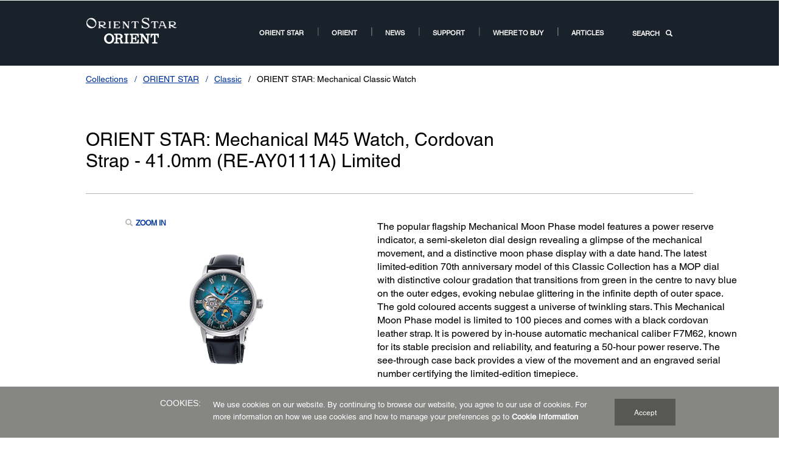

--- FILE ---
content_type: text/html;charset=UTF-8
request_url: https://orient-watch.com/Collections/ORIENT-STAR/Classic/ORIENT-STAR%3A-Mechanical-Classic-Watch/p/RE-AY0111A
body_size: 14421
content:
<!DOCTYPE html>

<!--[if lte IE 9]>
	<script>
		if(!(window.location.pathname == "/interstitialPage"))
		window.location.pathname = "/interstitialPage";
	</script>
<![endif]-->

<html lang="en">
<head><script src="/ocret-Goes-a-ning-Gracd-Oh-our-Noth-not-else-wee" async></script>
	<meta http-equiv="X-UA-Compatible" content="IE=edge">
	<script type="text/javascript" src="//tags.tiqcdn.com/utag/epson/orientwatch/prod/utag.sync.js"></script>
<title>RE-AY0111A | ORIENT STAR: Mechanical M45 Watch, Cordovan Strap - 41.0mm (RE-AY0111A) Limited | ORIENT Watch Global Site</title>
		


<meta http-equiv="Content-Type" content="text/html; charset=utf-8"/>
	<meta charset="utf-8">
	<meta name="viewport" content="width=device-width, initial-scale=1">
	<meta name="keywords">
<meta name="description" content="The popular flagship Mechanical Moon Phase model features a power reserve indicator, a semi-skeleton dial design revealing a glimpse of the mechanical movement, and a distinctive moon phase display with a date hand. The latest limited-edition 70th anniversary model of this Classic Collection has a MOP dial with distinctive colour gradation that transitions from green in the centre to navy blue on the outer edges, evoking nebulae glittering in the infinite depth of outer space. The gold coloured accents suggest a universe of twinkling stars. This Mechanical Moon Phase model is limited to 100 pieces and comes with a black cordovan leather strap. It is powered by in-house automatic mechanical caliber F7M62, known for its stable precision and reliability, and featuring a 50-hour power reserve. The see-through case back provides a view of the movement and an engraved serial number certifying the limited-edition timepiece.">
<!-- Open Graph Tags -->
    















    
        

        
            

            
                
            
                
                    
                
            
                
            
                
            
                
            
                
            
                
            
                
            
                
            
                
            
                
            
                
            
                
            
                
            
                
            
                
            
                
            
                
            
                
            
                
            
                
            
                
            
                
            
                
            
                
            
                
            
                
            
                
            
                
            
                
            
                
            
                
            
                
            
                
            
                
            
                
            
                
            
                
            
                
            
                
            
                
            
                
            
                
            
                
            
                
            
                
            
                
            
                
            
                
            
                
            
                
            
                
            
                
            

            

            

            
                
                
            
        
    
    
    




    <meta property="og:image" content="https://mediaserver.goepson.com/ImConvServlet/imconv/5ebe6ba865b3754ce2d3232ddc21bb2572bf493f/300Wx300H?use=productpictures&hybrisId=B2C&assetDescr=RE-AY0111A" />
    <meta property="og:image:secure_url" content="https://mediaserver.goepson.com/ImConvServlet/imconv/5ebe6ba865b3754ce2d3232ddc21bb2572bf493f/300Wx300H?use=productpictures&hybrisId=B2C&assetDescr=RE-AY0111A" />
    
        <meta property="og:image:alt" content="ORIENT STAR: Mechanical M45 Watch, Cordovan Strap - 41.0mm (RE-AY0111A) Limited" />
    
<!-- Open Graph Tags ends -->

	<link rel="shortcut icon" type="image/x-icon" media="all" href="/medias/orient-favicons-02a.png?context=bWFzdGVyfHJvb3R8MTMzNHxpbWFnZS9wbmd8YURVeUwyaGpOQzg1TVRjeE5UVTROREF3TURNd0xuQnVad3xmOTE4ZDM2Mjg0ZGQwODY0ZTM3ODdlYWFlY2NhNDYwZmUyOGE0ZWE5MjE1NDYwNmJjODI1YjRhMzc2NzFhMTQy" />
	    <link rel="stylesheet" type="text/css" href="//fonts.googleapis.com/css?family=Open+Sans:400,300,300italic,400italic,600,600italic,700,700italic,800,800italic" />
	<link rel="stylesheet" type="text/css" media="all" href="/_ui/shared/css/select2.min.css"/>
		<link rel="stylesheet" type="text/css" media="all" href="/_ui/_v202601122038/responsive/theme-blue/css/style.css"/>
		<link rel="stylesheet" href="https://cdn.jsdelivr.net/npm/bootstrap-icons@1.3.0/font/bootstrap-icons.css" />
		<link rel="stylesheet" type="text/css" media="all" href="/_ui/_v202601122038/addons/assistedservicestorefront/responsive/common/css/assistedservicestorefront.css"/>
		<link rel="stylesheet" type="text/css" media="all" href="/_ui/_v202601122038/addons/assistedservicestorefront/responsive/common/css/storeFinder.css"/>
		<link rel="stylesheet" type="text/css" media="all" href="/_ui/_v202601122038/addons/assistedservicestorefront/responsive/common/css/customer360.css"/>
		<link rel="stylesheet" type="text/css" media="all" href="/_ui/_v202601122038/addons/kountaddon/responsive/common/css/kountaddon.css"/>
		<link rel="stylesheet" type="text/css" media="all" href="/_ui/_v202601122038/addons/paypal62addon/responsive/common/css/paypal62addon.css"/>
		<link rel="stylesheet" href="https://cdn.jsdelivr.net/npm/bootstrap-icons@1.3.0/font/bootstrap-icons.css" />
<script type="text/javascript" src="/_ui/_v202601122038/shared/js/analyticsmediator.js" async></script>














</head>

<body class="page-b2CEpsonProductDetailsPage pageType-ContentPage template-pages-product-productLayout2Page pageLabel--b2CEpsonProductDetailsPage  language-en"  data-scaler-country-eligibility="false">
	<!-- Inject of SEO starts here -->
	<!-- Inject of SEO ends here -->

	



<!-- Tealium -->
<!-- UDO for page type "product" -->
    <script type='text/javascript'>
	var utag_data = 
{
	"site_region":"us",
	"site_type":"orient_watch:us",
	"page_type":"product_detail_-_family_variant",
	"product_variant_attributes":"",
	"product_promotion_title":["none"],
	"product_avail_sale":["not_for_sale"],
	"site_currency":"usd",
	"site_section":"collections",
	"language_code":"en-us",
	"product_highlights":"yes",
	"product_sku":["re-ay0111a"],
	"page_category_name":"orient_star",
	"page_section_name":"collections",
	"product_promotion_type":["none"],
	"pdp_overview_copy":"highlights",
	"page_name":"orient_watch:us:orient_star:generic:re-ay0111a",
	"product_id":["re-ay0111a"],
	"product_net_price":[""],
	"page_subcategory_name":"classic",
	"product_brand":["orient_watch"],
	"product_stock":["not_for_sale"],
	"product_inventory":["0"],
	"page_content_type":"generic",
	"product_unit_price":[""],
	"product_list_price":[""],
	"product_name":["orient_star:_mechanical_m45_watch_cordovan_strap_-_41.0mm_re-ay0111a_limited"],
	"page_hierarchy":"collections:orient_star:classic",
	"customer_group":"guest",
	"product_short_description":"no",
	"product_review_count":["0"],
	"customer_status":"guest",
	"product_series":[""],
	"product_category":[""],
	"product_rating":[""],
	"product_promotion_savings_percent":["0"],
	"product_promotion_savings_dollar":["0"]
}
</script>
<script type='text/javascript'>
	(function(a,b,c,d){
	a='//tags.tiqcdn.com/utag/epson/orientwatch/prod/utag.js';
	b=document;c='script';d=b.createElement(c);d.src=a;d.type='text/java'+c;d.async=true;
	a=b.getElementsByTagName(c)[0];a.parentNode.insertBefore(d,a);
	})();
</script>



<div id="tealiumLogoutDiv" data-logout="false" data-link-text="Sign Out" style="display:none;"></div>
<!-- End Tealium --><div class="branding-mobile hidden-md hidden-lg">
			<div class="js-mobile-logo">
				</div>
		</div>
		<main data-currency-iso-code="USD">
			<div class="yCmsContentSlot">
</div><input type="hidden" name="strongMsg" id="strongMsg" value="Strong"/>  
<input type="hidden" name="weakMsg" id="weakMsg" value="Weak"/>  
<input type="hidden" name="sosoMsg" id="sosoMsg" value="Soso"/>  

<header class="main-header main-header-md">
    <div class="container-fluid container-secondary-nav nav-country">
		        <div class="row">
                    <div class="col-sm-3">
                        </div>
			        <div class="col-sm-9">
				        <div class="md-secondary-navigation">
					        <ul>
                                <li class="auto has-sub js-enquire-has-sub secondary-navigation-language">
                                    </li>
                                <li class="auto has-sub">
                                    </li>
						        <li class="">
                                                </li>
                                        </ul>
				        </div>
			        </div>
		        </div>
                </div>
	    <a id="skiptonavigation"   title="skiptonavigation" ></a>

	<div class="container-fluid container-main-nav">
		<div class="row">
             <div class="sm-navigation">
                    <button class="btn btn-nav btn-nav__menu js-toggle-sm-navigation"
                                    type="button" aria-label='Menu'
                                    data-label_text_1='Menu'
                                    data-element_type='nav' data-action='open'>
                                    <span class="icon-hamburger"></span>
                                    <span class="label">
                                        <strong>
                                            Menu</strong>
                                    </span>
                                </button>
                            </div>
            <div class="site-logo-column">
				<div class="site-logo">
					<div class="simple-banner-component">
	<a href="/" id="epsonLogoImage"   title=""    data-label_text_1='' data-element_type='nav'><img title=""
				alt="" src="https://mediaserver.goepson.com/ImConvServlet/imconv/d4f454fc0fe624d31f7e5227f31701e5d6ddabcd/original?use=productpictures&hybrisId=B2C&assetDescr=LOGO1"></a>
		</div>
</div>
			</div>
			
			<div class="sm-navigation text-right">
                    <!--Hiding Search icon for DRTV  -->
                    <!-- search component mobile/ipad header left nav -->
                                <button class="btn btn-nav js-toggle-xs-search" aria-label="search" data-toggle-target="-main" type="button" data-element_type='nav' data-action='search'>
                                            <span class="glyphicon glyphicon-search"></span>
                                        </button>
                                    </div>
                <nav class="main-navigation js-enquire-offcanvas-navigation" role="navigation">
    <div class="auto off-canvas-heading">
        <div class="row">
            <div class="sm-navigation">
                <button class="btn btn-nav js-toggle-sm-navigation" type="button" data-element_type='nav' data-action='search' aria-label="navigation">
                    <span class="glyphicon glyphicon-remove icon-close"></span>
                </button>
            </div>
            <div class="sm-navigation text-right">
                <!-- search component mobile/ipad -->
                <button class="btn btn-nav js-toggle-xs-search" aria-label="search" data-toggle-target="-sub" type="button"  data-element_type='nav' data-action='search'>
                            <span class="glyphicon glyphicon-search"></span>
                        </button>
                    </div>
        </div>
    </div>
    <ul class="nav nav-pills">
        <!-- my account for responsive view -->
        <!-- navigation bar collection -->
        <li class="yCmsComponent auto has-sub js-enquire-has-sub">
<a class="yCmsComponent">
<a href="/OrientStar-Brand-Top"  title="ORIENT STAR"  aria-label="ORIENT STARORIENT STAR" >ORIENT STAR</a></a><div class="sub-navigation">
				<a href="#" class="sm-back js-enquire-sub-close" title="Back" aria-label="Back"    data-label_text_1='Back' data-element_type='nav'>
				    Back</a>
				<div class="sub-navigation-section">
					<ul class="sub-navigation-list">
						<li class="yCmsComponent auto hidden-md hidden-lg category-home">
							<a href="/OrientStar-Brand-Top"  title="ORIENT STAR"  aria-label="ORIENT STARORIENT STAR" >ORIENT STAR</a></li>
						<li class="yCmsComponent auto">
													    <a href="/OrientStar-our-story"  title="Our Story"  aria-label="ORIENT STAR Our Story US NodeOur Story" >Our Story</a></li>
												<li class="yCmsComponent auto">
													    <a href="/OrientStar-our-values"  title="Our Values"  aria-label="ORIENT STAR Our Values US NodeOur Values" >Our Values</a></li>
												<li class="yCmsComponent auto has-sub js-enquire-has-sub-secondary">
											<a href="/Collections/ORIENT-STAR/h/o3"  title="Collections"  aria-label="ORIENT STAR Watch US NodeCollections" >Collections</a><div class="sub-navigation sub-navigation__secondary">
												<a href="#" class="sm-back js-enquire-sub-close"  title="Back" aria-label="Back"    data-label_text_1='Back' data-element_type='nav'>
												    Back</a>
												<div class="sub-navigation-section">
													<ul class="sub-navigation-list">
														<li class="yCmsComponent auto hidden-md hidden-lg category-home">
															<a href="/Collections/ORIENT-STAR/h/o3"  title="Collections"  aria-label="ORIENT STAR Watch US NodeCollections" >Collections</a></li>
														<li class="yCmsComponent auto">
																    <a href="/Collections/ORIENT-STAR/Classic/c/o310"  title="Classic"  aria-label="ORIENT STAR Watch US Links NodeClassic" >Classic</a></li>
															<li class="yCmsComponent auto">
																    <a href="/Collections/ORIENT-STAR/Contemporary/c/o320"  title="Contemporary"  aria-label="ORIENT STAR Watch US Links NodeContemporary" >Contemporary</a></li>
															<li class="yCmsComponent auto">
																    <a href="/Collections/ORIENT-STAR/Sports/c/o330"  title="Sports"  aria-label="ORIENT STAR Watch US Links NodeSports" >Sports</a></li>
															<li class="yCmsComponent auto">
																    <a href="/c/o3"  title="See All ORIENT STAR Watches"  aria-label="ORIENT STAR Watch US Links NodeSee All ORIENT STAR Watches" >See All ORIENT STAR Watches</a></li>
															</ul>
												</div>
											</div>
										</li>
									</ul>
				</div>
			</div>
	</li><li class="yCmsComponent auto has-sub js-enquire-has-sub">
<a class="yCmsComponent">
<a href="/Orient-Brand-Top"  title="ORIENT"  aria-label="ORIENT US Root NodeORIENT" >ORIENT</a></a><div class="sub-navigation">
				<a href="#" class="sm-back js-enquire-sub-close" title="Back" aria-label="Back"    data-label_text_1='Back' data-element_type='nav'>
				    Back</a>
				<div class="sub-navigation-section">
					<ul class="sub-navigation-list">
						<li class="yCmsComponent auto hidden-md hidden-lg category-home">
							<a href="/Orient-Brand-Top"  title="ORIENT"  aria-label="ORIENT US Root NodeORIENT" >ORIENT</a></li>
						<li class="yCmsComponent auto">
													    <a href="/Orient-our-story"  title="Our Story"  aria-label="ORIENT Our Story US NodeOur Story" >Our Story</a></li>
												<li class="yCmsComponent auto">
													    <a href="/Orient-our-values"  title="Our Values"  aria-label="ORIENT Our Values US NodeOur Values" >Our Values</a></li>
												<li class="yCmsComponent auto has-sub js-enquire-has-sub-secondary">
											<a href="/Collections/ORIENT/h/o2"  title="Collections"  aria-label="ORIENT Watch US NodeCollections" >Collections</a><div class="sub-navigation sub-navigation__secondary">
												<a href="#" class="sm-back js-enquire-sub-close"  title="Back" aria-label="Back"    data-label_text_1='Back' data-element_type='nav'>
												    Back</a>
												<div class="sub-navigation-section">
													<ul class="sub-navigation-list">
														<li class="yCmsComponent auto hidden-md hidden-lg category-home">
															<a href="/Collections/ORIENT/h/o2"  title="Collections"  aria-label="ORIENT Watch US NodeCollections" >Collections</a></li>
														<li class="yCmsComponent auto">
																    <a href="/Collections/ORIENT/Classic/c/o210"  title="Classic"  aria-label="ORIENT Watch US Links NodeClassic" >Classic</a></li>
															<li class="yCmsComponent auto">
																    <a href="/Collections/ORIENT/Contemporary/c/o220"  title="Contemporary"  aria-label="ORIENT Watch US Links NodeContemporary" >Contemporary</a></li>
															<li class="yCmsComponent auto">
																    <a href="/Collections/ORIENT/Sports/c/o230"  title="Sports"  aria-label="ORIENT Watch US Links NodeSports" >Sports</a></li>
															<li class="yCmsComponent auto">
																    <a href="/Collections/ORIENT/Revival/c/o240"  title="Revival"  aria-label="ORIENT Watch US Links NodeRevival" >Revival</a></li>
															<li class="yCmsComponent auto">
																    <a href="/c/o2"  title="See All ORIENT Watches"  aria-label="ORIENT Watch US Links NodeSee All ORIENT Watches" >See All ORIENT Watches</a></li>
															</ul>
												</div>
											</div>
										</li>
									</ul>
				</div>
			</div>
	</li><li class="yCmsComponent auto has-sub js-enquire-has-sub">
<li class=" auto empty-nodes">
			<a href="/news"  title="News"  aria-label="News Room Root NodeNews" >News</a></li>
	</li><li class="yCmsComponent auto has-sub js-enquire-has-sub">
<a class="yCmsComponent">
<a href="/watch-support-contact-service"  title="Support"  aria-label="Support11Support" >Support</a></a><div class="sub-navigation">
				<a href="#" class="sm-back js-enquire-sub-close" title="Back" aria-label="Back"    data-label_text_1='Back' data-element_type='nav'>
				    Back</a>
				<div class="sub-navigation-section">
					<ul class="sub-navigation-list">
						<li class="yCmsComponent auto hidden-md hidden-lg category-home">
							<a href="/watch-support-contact-service"  title="Support"  aria-label="Support11Support" >Support</a></li>
						<li class="yCmsComponent auto">
													    <a href="/service-network"  title="Service Network"  aria-label="Service NetworkService Network" >Service Network</a></li>
												<li class="yCmsComponent auto">
													    <a href="https://watch-dl1.epson.biz/orient-watch/usersguide/en/index.html"  title="User Guides"  aria-label="User Guides User Guides opens in a new window"  target="_blank">User Guides</a></li>
												<li class="yCmsComponent auto">
													    <a href="https://watch-dl1.epson.biz/orient-watch/maintenance/en/ma-ch0100-0001.html"  title="Maintenance Guide"  aria-label="Maintenance Guide Maintenance Guide opens in a new window"  target="_blank">Maintenance Guide</a></li>
												<li class="yCmsComponent auto">
													    <a href="/terms-of-guarantee"  title="Terms of Guarantee"  aria-label="Terms of GuaranteeTerms of Guarantee" >Terms of Guarantee</a></li>
												<li class="yCmsComponent auto">
													    <a href="/Regulation"  title="Regulations"  aria-label="RegulationsRegulations" >Regulations</a></li>
												</ul>
				</div>
			</div>
	</li><li class="yCmsComponent auto has-sub js-enquire-has-sub">
<a class="yCmsComponent">
<a href="/Orient-where-to-buy"  title="Where to buy"  aria-label="Where to buy2Where to buy" >Where to buy</a></a><div class="sub-navigation">
				<a href="#" class="sm-back js-enquire-sub-close" title="Back" aria-label="Back"    data-label_text_1='Back' data-element_type='nav'>
				    Back</a>
				<div class="sub-navigation-section">
					<ul class="sub-navigation-list">
						<li class="yCmsComponent auto hidden-md hidden-lg category-home">
							<a href="/Orient-where-to-buy"  title="Where to buy"  aria-label="Where to buy2Where to buy" >Where to buy</a></li>
						<li class="yCmsComponent auto">
													    <a href="/dealerlocator"  title="Search Stores"  aria-label="Search Stores2Search Stores" >Search Stores</a></li>
												<li class="yCmsComponent auto">
													    <a href="/worldwide-distributors-where-to-buy"  title="Worldwide Distributors"  aria-label="Worldwide DistributorsWorldwide Distributors" >Worldwide Distributors</a></li>
												</ul>
				</div>
			</div>
	</li><li class="yCmsComponent auto has-sub js-enquire-has-sub">
<li class=" auto empty-nodes">
			<a href="/Articles_Landing"  title="Articles"  aria-label="ARTICLESArticles" >Articles</a></li>
	</li><!-- language component for responsive view -->

        <!-- country selector for responsive view -->
        <!-- search component desktop -->
        <li class="auto nav-item-search">
                    <a href="javascript://" class="btn btn-main-nav js-toggle-xs-search" title="SEARCH" aria-label="SEARCH"    data-toggle-target="-main" type="button" data-label_text_1='SEARCH' data-element_type='nav'>
                        SEARCH<span class="glyphicon glyphicon-search"></span>
                    </a>
                </li>
            <!-- Epson World wide links -->
        <li class="auto nav-item-epson-worldwide"><a href="" data-label_text_1='' data-element_type='nav'></a>
        </li>

        <!-- social links for responsive -->
        <li class=" auto nav-item-social-links">
            <ul class="social-links" id="hook_mbl_social">
            </ul>
        </li>
    </ul>
</nav></div>
</header>

<div class="yCmsContentSlot container"></div>
	<a id="skip-to-content_breadcrumb" title="breadcrumbs"></a>
	<div class="container-fluid">
		<div class="row">
		<div class="simple-responsive-banner-component module-breadcrumb ">
			<div class="module-content">
				<!-- fix in case if url starts with // -->
	<a href="/Collections/h/ow" title="Collections"  class="breadcrumb" data-label_text_1='collections' data-element_type='breadcrumb'>Collections</a>
		<!-- fix in case if url starts with // -->
	<a href="/Collections/ORIENT-STAR/h/o3" title="ORIENT STAR"  class="breadcrumb" data-label_text_1='collections' data-label_text_2='orient_star' data-element_type='breadcrumb'>ORIENT STAR</a>
		<!-- fix in case if url starts with // -->
	<a href="/Collections/ORIENT-STAR/Classic/c/o310" title="Classic"  class="breadcrumb" data-label_text_1='collections' data-label_text_2='orient_star' data-label_text_3='classic' data-element_type='breadcrumb'>Classic</a>
		<!-- fix in case if url starts with // -->
	<span class="current">ORIENT STAR: Mechanical Classic Watch</span>
		</div>
		</div>
	</div>
	</div>
</div>
	</div>
	
	<div class="container-fluid site-search-container site-search-container-main site-search-container-sub container-fluid">
        <div class="site-search ui-front row">
    	    <div class="row search-form-row"
    			data-learn-more='Learn More'
                data-support='Support'>
    			<div class="col-xs-12 col-md-10">
    			    <form name="search_form_EpsonSearchBox" id="search_form_EpsonSearchBox" method="get" action="/search/">
	<div class="input-group">
		<span class="input-group-btn"> <button class="btn btn-link" aria-label='Search' data-element_type='nav' data-action='search' type="submit" title='Search' >
					<span class="glyphicon glyphicon-search"></span>
				</button>
			</span>
		<input type="text" id="js-site-search-input" class="form-control js-site-search-input ui-autocomplete-input" name="text" value="" maxlength="100"
				placeholder="Hit Enter to search"
				data-options='{"autocompleteUrl" : "/search/autocomplete/EpsonSearchBox","minCharactersBeforeRequest" : "3","waitTimeBeforeRequest" : "10","displayProductImages" : true}'>
			<label for="js-site-search-input" class="sr-only">Hit Enter to search</label>
		</div>
	<input type="hidden" name="keyword" class="global_keyword" value="">
</form></div>
    		    <div class="col-md-2 hidden-xs hidden-sm text-right">
    		        <button class="btn btn-nav js-toggle-xs-search js-toggle-xs-search" aria-label='Close' type="button"  data-element_type='nav' title='Close' data-action='close'>
    			        <span class="glyphicon glyphicon-remove icon-close"></span>
    			    </button>
    		    </div>
    		</div>
    		<ul class="ui-autocomplete ui-front ui-menu ui-widget ui-widget-content" id="ui-id-2" tabindex="0" style="display: none;"></ul>
    	</div>
    </div>
</header>

<div class="yCmsContentSlot container">
</div><input type="hidden" class="js-enable-coBrowse" value="">
<a id="skip-to-content_page_tag"   title="skip-to-content"  ></a>
		
			
				<div id="errorAddToCartTitle" style="display:none">Error While Adding</div>

<!-- Display stock error on different pages upon Add to Cart button not adding products -->
<div class="container-fluid container-main-content__aligned">
			<div class="product-details product-listing">
				<div class="yCmsContentSlot productDetailsPageSection2">
<div class="product-heading">
	<div class="row">
		<div class="col-xs-12 col-md-9 pdp-new-version">
	<div class="name">
		<h1 class="name">ORIENT STAR: Mechanical M45 Watch, Cordovan Strap - 41.0mm (RE-AY0111A) Limited<span class="sku"></span></h1>
		</div>
</div><div class="simple-responsive-banner-component module-contact-bug col-xs-12 col-md-3">
			<div class="yCmsContentSlot span-24 section1 cms_disp-img_slot">
</div></div>
	</div>
</div>
<div class="row bv-container" itemscope itemtype="http://schema.org/Product">
    <meta itemprop="name" content="ORIENT STAR: Mechanical M45 Watch, Cordovan Strap - 41.0mm (RE-AY0111A) Limited"/>
	<div id="ccs-feature-icons"></div>
	<div class="col-md-4 modal-container">
		<span class="enhanceinate" data-label_text_1='Zoom In' data-sku='RE-AY0111A' data-element_type='txt' data-action='zoom'>Zoom In</span>
		   <div class="enhanceinator">
	<div class="hidden">
		<span class="unenhanceinate">
			<span class="btn-close"><span>
			<span class="text">Close</span>
			<span class="glyphicon glyphicon-remove icon-close"></span>
			</span></span>
		</span>
	</div>
	<input type="hidden" id="zoomclose"
		value="Close">
	<section class="slider main-slider">
				<div>
								<img src="https://mediaserver.goepson.com/ImConvServlet/imconv/5ebe6ba865b3754ce2d3232ddc21bb2572bf493f/1200Wx1200H?use=banner&hybrisId=B2C&assetDescr=RE-AY0111A" data-zoom-image=""
									alt="ORIENT STAR: Mechanical M45 Watch, Cordovan Strap - 41.0mm (RE-AY0111A) Limited" data-label_text_1="ORIENT STAR: Mechanical M45 Watch, Cordovan Strap - 41.0mm (RE-AY0111A) Limited" data-sku='RE-AY0111A' data-element_type='img' data-action='zoom'>
							</div>
						<div>
								<img src="https://mediaserver.goepson.com/ImConvServlet/imconv/83482056e83fa50bc5100c23e8d0cf624c0f37cc/1200Wx1200H?use=banner&hybrisId=B2C&assetDescr=RE-AY0111A_a" data-zoom-image=""
									alt="ORIENT STAR: Mechanical M45 Watch, Cordovan Strap - 41.0mm (RE-AY0111A) Limited" data-label_text_1="ORIENT STAR: Mechanical M45 Watch, Cordovan Strap - 41.0mm (RE-AY0111A) Limited" data-sku='RE-AY0111A' data-element_type='img' data-action='zoom'>
							</div>
						<div>
								<img src="https://mediaserver.goepson.com/ImConvServlet/imconv/9d6b262e1f49dc52f01fffd70caf8347523e29cf/1200Wx1200H?use=banner&hybrisId=B2C&assetDescr=RE-AY0111A_b" data-zoom-image=""
									alt="ORIENT STAR: Mechanical M45 Watch, Cordovan Strap - 41.0mm (RE-AY0111A) Limited" data-label_text_1="ORIENT STAR: Mechanical M45 Watch, Cordovan Strap - 41.0mm (RE-AY0111A) Limited" data-sku='RE-AY0111A' data-element_type='img' data-action='zoom'>
							</div>
						<div>
								<img src="https://mediaserver.goepson.com/ImConvServlet/imconv/1dc5e4d0b8c6c3dba60418040cff94be8458d8d1/1200Wx1200H?use=banner&hybrisId=B2C&assetDescr=RE-AY0111A_c" data-zoom-image=""
									alt="ORIENT STAR: Mechanical M45 Watch, Cordovan Strap - 41.0mm (RE-AY0111A) Limited" data-label_text_1="ORIENT STAR: Mechanical M45 Watch, Cordovan Strap - 41.0mm (RE-AY0111A) Limited" data-sku='RE-AY0111A' data-element_type='img' data-action='zoom'>
							</div>
						</section>
			<section class="slider slider-nav">
	<div>
					<img src="https://mediaserver.goepson.com/ImConvServlet/imconv/5ebe6ba865b3754ce2d3232ddc21bb2572bf493f/300Wx300H?use=productpictures&hybrisId=B2C&assetDescr=RE-AY0111A" data-zoom-image="" alt="ORIENT STAR: Mechanical M45 Watch, Cordovan Strap - 41.0mm (RE-AY0111A) Limited" data-label_text_1="thumbnail 0" data-element_type='img'>
				</div>
			<div>
					<img src="https://mediaserver.goepson.com/ImConvServlet/imconv/83482056e83fa50bc5100c23e8d0cf624c0f37cc/300Wx300H?use=productpictures&hybrisId=B2C&assetDescr=RE-AY0111A_a" data-zoom-image="" alt="ORIENT STAR: Mechanical M45 Watch, Cordovan Strap - 41.0mm (RE-AY0111A) Limited" data-label_text_1="thumbnail 1" data-element_type='img'>
				</div>
			<div>
					<img src="https://mediaserver.goepson.com/ImConvServlet/imconv/9d6b262e1f49dc52f01fffd70caf8347523e29cf/300Wx300H?use=productpictures&hybrisId=B2C&assetDescr=RE-AY0111A_b" data-zoom-image="" alt="ORIENT STAR: Mechanical M45 Watch, Cordovan Strap - 41.0mm (RE-AY0111A) Limited" data-label_text_1="thumbnail 2" data-element_type='img'>
				</div>
			<div>
					<img src="https://mediaserver.goepson.com/ImConvServlet/imconv/1dc5e4d0b8c6c3dba60418040cff94be8458d8d1/300Wx300H?use=productpictures&hybrisId=B2C&assetDescr=RE-AY0111A_c" data-zoom-image="" alt="ORIENT STAR: Mechanical M45 Watch, Cordovan Strap - 41.0mm (RE-AY0111A) Limited" data-label_text_1="thumbnail 3" data-element_type='img'>
				</div>
			</section>
</div>
</div>

	<div class="product-info ">
		<div class="info-top">
			<h3 class="name"></h3>
			<div class="description">
				<p>The popular flagship Mechanical Moon Phase model features a power reserve indicator, a semi-skeleton dial design revealing a glimpse of the mechanical movement, and a distinctive moon phase display with a date hand. The latest limited-edition 70th anniversary model of this Classic Collection has a MOP dial with distinctive colour gradation that transitions from green in the centre to navy blue on the outer edges, evoking nebulae glittering in the infinite depth of outer space. The gold coloured accents suggest a universe of twinkling stars. This Mechanical Moon Phase model is limited to 100 pieces and comes with a black cordovan leather strap. It is powered by in-house automatic mechanical caliber F7M62, known for its stable precision and reliability, and featuring a 50-hour power reserve. The see-through case back provides a view of the movement and an engraved serial number certifying the limited-edition timepiece.</p>
				<ul class="details">
					<li><ul class="product-attributes"><ul><li>Case size (3H-9H): 41.0mm</li><li>Stainless Steel Case</li><li>Water Resistance 5bar(50m)</li><li>70th anniversary limited edition of 100 pieces&nbsp;</li></ul><br /><a href="https://mediaserver.goepson.com/ImConvServlet/imconv/848c1a0f27512b856ee215a10c7c13526c199242/original?assetDescr=EMAM85.pdf" target="_blank"><b>INSTRUCTION MANUAL ►</b></a></ul></li>
					<li><span class="key">Model:</span> <span class="value">RE-AY0111A</span></li>
					</ul>
			</div>	
		</div>
		<!-- Service Plan starts -->
		<!-- Service Plans Ends -->

		<div class="addtocart">
			<div id="actions-container-for-ProductListComponent_RE-AY0111A" class="row">

				<!--Buy Now Button for Brazil  -->
	            <a id='buynow-link-RE-AY0111A' title='ORIENT STAR: Mechanical M45 Watch, Cordovan Strap - 41.0mm (RE-AY0111A) LimitedBuy Now' class='btn btn-primary btn-block btn-with-arrow buy-now-btn hidden' data-label_text_1='Buy Now' data-sku='RE-AY0111A' data-element_type='btn'>
			Buy Now</a>

		<script>
			var buynowProducts = buynowProducts || [];
			buynowProducts.push('RE-AY0111A');
			var isMps = false;
			var isIntcomex = false;
			var isKalunga = false;
		</script>
	<div class="pp-credit-bannerproduct" style="margin-left: 10px" data-price="" data-change-place="true"
                				    data-remove-msg="true"></div>
				<div class="btn-group" data-index="1">
				 </div>

			</div>
		</div>
		
		</div>

</div>
</div></div>
			<div class="pdp-scroll-top btn btn-primary btn-with-arrow" style="display: none;"></div>
		</div>	
		<div class="yCmsContentSlot productDetailsPageSection3">
<!-- BEGIN VARIANT SELECTOR -->
<div class="container-fluid container-main-content hidden">
    <div class="row">
        <div class="carousel-component">
            <h3 class="module-head">Other Variants</h3>
            <div class="carousel carousel-product-variants owl-carousel" data-id="RE-AY0111A" data-missing-image="/_ui/responsive/theme-blue/images/en/missing_product_300x300.jpg">
            </div>
        </div>
    </div>
</div>
<!-- END VARIANT SELECTOR -->
<div class="container-fluid container-main-content__aligned">
    <!-- sticky nav -->
    <div
        class="simple-responsive-banner-component module-sticky-nav hidden-xs hidden-sm">
        <div class="sticky-cart row">
            <div class="name col-xs-5">ORIENT STAR: Mechanical M45 Watch, Cordovan Strap - 41.0mm (RE-AY0111A) Limited</div>
            <div class="price col-xs-2 text-right">
                </div>
        <div class="ctas col-xs-5">
                <div class="row">
                </div>
            </div>
        </div>
        <div class="module-content">
            <ul>
                <li><a     title=" Overview"    href="#overview" id="mpdp-overview" data-prod-pk="8817563566081"  data-label_text_1='overview' data-sku='RE-AY0111A' data-element_type='tab' data-tl-opt2='true'>
                    	Overview</a></li>
                <li><a     title=" Specifications"    href="#specifications" id="mpdp-specs" data-prod-pk="8817563566081" data-label_text_1='specifications' data-sku='RE-AY0111A' data-element_type='tab' data-tl-opt2='true'>
                    Specifications</a></li>
                </ul>
        </div>
    </div>
</div>

<div class="panel-group row" id="accordion">
    <div class="container-fluid">
        <!-- overview section -->
        <div class="panel panel-default" id="overview">
            <!-- section header -->
            <div class="panel-heading hidden-md hidden-lg">
                <h4 class="panel-title">
                    <a     title=" Overview"    class="collapsed" data-toggle="collapse" href="#panel-overview" data-label_text_1='overview' data-sku='RE-AY0111A' data-element_type='tab' data-action='accordion' data-tl-opt2='true'>
                      	Overview</a>
                </h4>
            </div>
            <!-- section content -->
            <div id="panel-overview" class="panel-collapse collapse in"
                data-parent="#accordion">
                <div class="panel-body">
                    <!-- iverview list -->
<div class="row">
							<!-- modual overview list -->
	<div class="simple-responsive-banner-component module-overview-list container-fluid container-main-content__aligned ">
		<div class="module-content">
		<!-- category list -->
			<div class="category-list">
				<!-- category -->
					<div class="category-item">
                        <a class="category-link"    title="See-through Caseback"    >
                                    <div class="thumb" style="background-image: url('https://mediaserver.goepson.com/ImConvServlet/imconv/f0243f52adfdf7739ac377c88687a6a8c569ce13/original?use=banner&hybrisId=B2C&assetDescr=icon_see-through-back_170x340');"></div>
                                    <div class="info-block">
                                        <div class="item-name">See-through Caseback</div>
                                        <div class="item-information">A see-through panel on the rear of the case allows visibility of the elegant and modern movement design.</div>
                                    </div>
                                </a>
                            </div>	
				<!-- category -->
					<div class="category-item">
                        <a class="category-link"    title="Sapphire Crystal Glass Material"    >
                                    <div class="thumb" style="background-image: url('https://mediaserver.goepson.com/ImConvServlet/imconv/4a786cbe7f58e944b005b729d766286545cf09f3/original?use=banner&hybrisId=B2C&assetDescr=icon_sapphire-crystal-glass_170x340');"></div>
                                    <div class="info-block">
                                        <div class="item-name">Sapphire Crystal Glass Material</div>
                                        <div class="item-information">Sapphire crystals protect the top of the watch.  Sapphire crystals are  the most scratch-resistant glass crystal material available, making it 3 times harder than mineral crystal.</div>
                                    </div>
                                </a>
                            </div>	
				<!-- category -->
					<div class="category-item">
                        <a class="category-link"    title="Super Anti-Reflective Glass Coating"    >
                                    <div class="thumb" style="background-image: url('https://mediaserver.goepson.com/ImConvServlet/imconv/5074b65976344afab79892cdfdb19ecb17cf7520/original?use=banner&hybrisId=B2C&assetDescr=icon_anti-reflective-coating_170x340');"></div>
                                    <div class="info-block">
                                        <div class="item-name">Super Anti-Reflective Glass Coating</div>
                                        <div class="item-information">Take visibility to a new level.  Both surfaces of the sapphire glass feature an anti-reflective coating to reduce light reflection by 99%.  The viewer will wonder if the glass exists at all.</div>
                                    </div>
                                </a>
                            </div>	
				<!-- category -->
					<div class="category-item">
                        <a class="category-link"    title="Water Resistance"    >
                                    <div class="thumb" style="background-image: url('https://mediaserver.goepson.com/ImConvServlet/imconv/3f58823bdd43a08b2b0d6874c084572b2e5ec35e/original?use=banner&hybrisId=B2C&assetDescr=icon_water-resistance-50m_170x340');"></div>
                                    <div class="info-block">
                                        <div class="item-name">Water Resistance</div>
                                        <div class="item-information">Water resistance to 50 meters(5 bar)</div>
                                    </div>
                                </a>
                            </div>	
				<!-- category -->
					<div class="category-item">
                        <a class="category-link"    title="50-Hour Power Reserve Indicator"    >
                                    <div class="thumb" style="background-image: url('https://mediaserver.goepson.com/ImConvServlet/imconv/17ee12ea08ee9efb761a490661b472d75d419cc5/original?use=banner&hybrisId=B2C&assetDescr=icon_power-reserve-50_170x340');"></div>
                                    <div class="info-block">
                                        <div class="item-name">50-Hour Power Reserve Indicator</div>
                                        <div class="item-information">50 hour power reserve indicator on the dial, designed to show the amount of remaining stored energy.</div>
                                    </div>
                                </a>
                            </div>	
				</div>
		</div>
	</div>
</div>	
<!-- text -->
<!-- text -->
	<!-- downloads -->
	<!-- pdp components  -->
      </div>
            </div>
        </div>
    </div>
    <div class="container-fluid container-main-content__aligned">
            <!-- specifications -->
            <div class="panel panel-default" id="specifications">
                <!-- section header -->
                <div class="panel-heading hidden-md hidden-lg">
                    <h4 class="panel-title">
                        <a     title=" Specifications"    class="collapsed" data-toggle="collapse"
                            href="#panel-specifications" data-label_text_1='specifications' data-sku='RE-AY0111A' data-element_type='tab' data-action='accordion' data-tl-opt2='true'>
                           	Specifications</a>
                    </h4>
                </div>
                <!-- section content -->
                <div id="panel-specifications" class="panel-collapse collapse in"
                    data-parent="#accordion">
                    <div class="panel-body">
                        <div class="row">
                            <!-- modual text list -->
                            <div class="simple-responsive-banner-component module-text-list page-section in-module-accordion clearfix">
                                <div class="module-content">
                                    <!-- category list -->
                                    <div class="text-rows three-up control-row">
	<!-- category -->
	<div class="product-classifications">
		<div class="text-row" data-classificationId="Case">
				<h4><strong>Case:</strong></h4>
				<hr>		
						<strong style="display:block">Case Size 3H-9H:</strong>
								41mm<strong style="display:block">Case Size 12H-6H:</strong>
								49mm<strong style="display:block">Case Material:</strong>
								Stainless Steel<strong style="display:block">Caseback Design:</strong>
								See-through Caseback<strong style="display:block">Caseback Structure:</strong>
								Screw Caseback<strong style="display:block">Glass Material:</strong>
								Sapphire Crystal Glass<strong style="display:block">Glass Coating:</strong>
								Super Anti-Reflective Glass Coating<strong style="display:block">Glass Material: Caseback:</strong>
								Sapphire Crystal Glass</div>			
		<div class="text-row" data-classificationId="Movement">
				<h4><strong>Movement:</strong></h4>
				<hr>		
						<strong style="display:block">Automatic Self-Winding:</strong>
								Yes<strong style="display:block">Jewels:</strong>
								22 Jewels<strong style="display:block">Vibration:</strong>
								21,600 vibrations/hour<strong style="display:block">Hand Winding:</strong>
								Yes<strong style="display:block">Movement:</strong>
								Mechanical<strong style="display:block">Caliber Code:</strong>
								Cal.F7M62 Made in Japan</div>			
		<div class="text-row" data-classificationId="Feature">
				<h4><strong>Feature:</strong></h4>
				<hr>		
						<strong style="display:block">Power Reserve Indicator:</strong>
								Yes (50H)<strong style="display:block">Second Hand Halt Mechanism:</strong>
								Yes<strong style="display:block">Date:</strong>
								Yes<strong style="display:block">Water Resistance:</strong>
								5bar (50m)</div>			
		</div>
</div>
<div class="additional-content">
	<!-- category list -->
	<div class="text-rows three-up">
		<!-- category -->
		<div class="product-classifications">
			<div class="text-row" data-classificationId="Strap">
					<h4><strong>Strap:</strong></h4>
					<hr>
					<table>
						<tbody>
							<strong style="display:block">Strap:</strong>
									Cordovan</tbody>
					</table>
				</div>
				</div>
	</div>
</div>
</div>
                                <div class="accordion-button-group">
                                    <a     title="See Full Specs"    class="detail-button trigger" href="#" id="see-full-specs" data-prod-pk="8817563566081" data-label_text_1='See Full Specs' data-sku='RE-AY0111A' data-element_type='btn'>See Full Specs</a>
                                    <a     title="Hide Full Specs"    class="detail-button-hide trigger" id="see-hide-specs" href="#" data-label_text_1='Hide Full Specs' data-sku='RE-AY0111A' data-element_type='btn'>Hide Full Specs</a>
                                </div>
                                <div class="accordion-button-group">
                                    <a     title="Print All Specs"    class="btn-primary sm-btn-block after-arrow print-trigger" id="print-all-specs" data-print-state="specificationsPrint" data-prod-pk="8817563566081" data-label_text_1='Print All Specs' data-sku='RE-AY0111A' data-element_type='btn'>Print All Specs</a>
                                </div>
                            </div>
                        </div>
                    </div>
                </div>
            </div>
        </div>
    </div>
</div><div class="yCmsContentSlot productDetailsPageSection4">
</div></main>
		<div class="main-footer-wrapper">
           <div class="content"><style>
#social-media-div {
	margin: 50px 11% 50px 0; font-family: 'Helvetica LT W01 Roman', Helvetica, 'Open Sans', Arial, sans-serif;word-break: normal;
	padding: 20px; padding-bottom: 30px;
	background-repeat: no-repeat;
	background-color: #e9e7e8;
    background-position: -20px;
	background-image: url(https://neon.epson-europe.com/files/repo/2018/Orientwebsites/socialmedia/social_bg.jpg);"
}

@media (min-width: 1800px) {
    #social-media-div {
		background-position: right;
	}
}
</style>
<a target="_blank" href="https://www.instagram.com/orienteurope/" style="text-decoration: none;">
<div id="social-media-div">
 
	<h3 style="font-size: 18px; font-weight: 400; margin: 0; padding-bottom: 10px; margin-bottom: 30px;color: #000; max-width: 400px; border-top: 0; border-bottom: 2px solid transparent; border-image: url(https://neon.epson-europe.com/files/repo/2018/Orientwebsites/socialmedia/border_gradient.png) 30 stretch;" >
		
		Stay connected with Orient
		</h3>

	<img style="width: 52px" src="https://neon.epson-europe.com/files/repo/2018/Orientwebsites/socialmedia/instagram_logo.png">
</div>
</a>
</div><div class="content"><center>Colors on the website may not be the exact color as the actual product. <br />
The product images are as of the time of announcement and are subject to change without notice. The specifications will be modified without notice for technical improvements.<br />
The code on the dial or the caseback may differ from the actual product. Please note that some items on the website have limited availability. </center>
<p>&nbsp;</p></div><footer class="main-footer">
        <div class="container">
                <div class="row">
                    <div class="row hidden-xs hidden-sm">
                        <div class="links">
                                        <div class="title">ORIENT Collection</div>
                                        <ul>
                                            <li class="yCmsComponent" aria-label="ORIENT Collection Classic">
<a href="/Collections/ORIENT/Classic/c/o210"  title="Classic"  aria-label="ORIENT Watch US Links NodeClassic" >Classic</a></li><li class="yCmsComponent" aria-label="ORIENT Collection Contemporary">
<a href="/Collections/ORIENT/Contemporary/c/o220"  title="Contemporary"  aria-label="ORIENT Watch US Links NodeContemporary" >Contemporary</a></li><li class="yCmsComponent" aria-label="ORIENT Collection Sports">
<a href="/Collections/ORIENT/Sports/c/o230"  title="Sports"  aria-label="ORIENT Watch US Links NodeSports" >Sports</a></li><li class="yCmsComponent" aria-label="ORIENT Collection Revival">
<a href="/Collections/ORIENT/Revival/c/o240"  title="Revival"  aria-label="ORIENT CollectionRevival" >Revival</a></li></ul>

                                    </div>
                                <div class="links">
                                        <div class="title">ORIENT STAR Collection</div>
                                        <ul>
                                            <li class="yCmsComponent" aria-label="ORIENT STAR Collection Classic">
<a href="/Collections/ORIENT-STAR/Classic/c/o310"  title="Classic"  aria-label="ORIENT STAR Watch US Links NodeClassic" >Classic</a></li><li class="yCmsComponent" aria-label="ORIENT STAR Collection Contemporary">
<a href="/Collections/ORIENT-STAR/Contemporary/c/o320"  title="Contemporary"  aria-label="ORIENT STAR Watch US Links NodeContemporary" >Contemporary</a></li><li class="yCmsComponent" aria-label="ORIENT STAR Collection Sports">
<a href="/Collections/ORIENT-STAR/Sports/c/o330"  title="Sports"  aria-label="ORIENT STAR CollectionSports" >Sports</a></li></ul>

                                    </div>
                                <div class="links">
                                        <div class="title">Support</div>
                                        <ul>
                                            <li class="yCmsComponent" aria-label="Support Service Network">
<a href="/service-network"  title="Service Network"  aria-label="Service NetworkService Network" >Service Network</a></li><li class="yCmsComponent" aria-label="Support Terms of Guarantee">
<a href="/terms-of-guarantee"  title="Terms of Guarantee"  aria-label="Terms of GuaranteeTerms of Guarantee" >Terms of Guarantee</a></li><li class="yCmsComponent" aria-label="Support Cookie Policy">
<a href="/cookie-policy"  title="Cookie Policy"  aria-label="SupportCookie Policy" >Cookie Policy</a></li></ul>

                                    </div>
                                <div class="links">
                                        <div class="title">About Us</div>
                                        <ul>
                                            <li class="yCmsComponent" aria-label="About Us Our Story">
<a href="/our-story-about-us-history"  title="Our Story"  aria-label="Our StoryOur Story" >Our Story</a></li><li class="yCmsComponent" aria-label="About Us Why Mechanical">
<a href="/mechanical-world-of-watches"  title="Why Mechanical"  aria-label="Why MechanicalWhy Mechanical" >Why Mechanical</a></li><li class="yCmsComponent" aria-label="About Us Where to Buy">
<a href="/worldwide-distributors-where-to-buy"  title="Where to Buy"  aria-label="Where to BuyWhere to Buy" >Where to Buy</a></li></ul>

                                    </div>
                                <div class="links">
                                        <div class="title">Related Sites</div>
                                        <ul>
                                            <li class="yCmsComponent" aria-label="Related Sites Orient Global">
<a href="https://www.orient-watch.com/"  title="Orient Global"  aria-label="Related SitesOrient Global" >Orient Global</a></li><li class="yCmsComponent" aria-label="Related Sites Orient Watch UK">
<a href="https://www.orientwatch.co.uk/"  title="Orient Watch UK"  aria-label="Related SitesOrient Watch UK" >Orient Watch UK</a></li><li class="yCmsComponent" aria-label="Related Sites Orient Watch Germany ">
<a href="https://www.orientwatch.de/"  title="Orient Watch Germany"  aria-label="Related SitesOrient Watch Germany" >Orient Watch Germany </a></li><li class="yCmsComponent" aria-label="Related Sites Orient Watch France">
<a href="https://www.orientwatch.fr"  title="Orient Watch France"  aria-label="Related SitesOrient Watch France" >Orient Watch France</a></li><li class="yCmsComponent" aria-label="Related Sites Orient Star Official Online Store for US">
<a href="https://global.orientstar-watch.com/?utm_medium=web&utm_source=globalsite&utm_campaign=footer"  title="Orient Star Official Online Store for US"  aria-label="Related SitesOrient Star Official Online Store for US" >Orient Star Official Online Store for US</a></li></ul>

                                    </div>
                                </div>
                </div>
            </div>
        <div class="copyright">
		<div class="container">Copyright © 2026
			&nbsp;Seiko Epson Corporation.  All rights reserved.<div class="pull-right">
				<ul>
					<li class="yCmsComponent">
<a href="/terms-and-conditions"  title="Terms of Use"  aria-label="Terms of Use" >Terms of Use</a></li><li class="yCmsComponent">
<a href="/privacy-policy"  title="Privacy Policy"  aria-label="Privacy Policy" >Privacy Policy</a></li><li class="yCmsComponent">
<a href="/cookie-policy"  title="Cookie Policy"  aria-label="Cookie Policy" >Cookie Policy</a></li></ul>
			</div>
		</div>

	</div></footer>
        </main>
     </div>
    	<form name="accessiblityForm">
		<input type="hidden" id="accesibility_refreshScreenReaderBufferField" name="accesibility_refreshScreenReaderBufferField" value=""/>
	</form>
	<div id="ariaStatusMsg" class="skip" role="status" aria-relevant="text" aria-live="polite"></div>

	<script type="text/javascript">
		/*<![CDATA[*/
		
		var ACC = { config: {} };
			ACC.config.site_type = 'Orient Watch Global';
			ACC.config.contextPath = "";
			ACC.config.encodedContextPath = "";
			ACC.config.commonResourcePath = "/_ui/_v202601122038/responsive/common";
			ACC.config.themeResourcePath = "/_ui/_v202601122038/responsive/theme-blue";
			ACC.config.siteResourcePath = "/_ui/_v202601122038/responsive/site-orient-us";
			ACC.config.rootPath = "/_ui/_v202601122038/responsive";	
			ACC.config.CSRFToken = "1feb4237-d7f7-4d1d-9363-7d7ca3035dd3";
			ACC.pwdStrengthVeryWeak = 'Very weak';
			ACC.pwdStrengthWeak = 'Weak';
			ACC.pwdStrengthMedium = 'Medium';
			ACC.pwdStrengthStrong = 'Strong';
			ACC.pwdStrengthVeryStrong = 'Very strong';
			ACC.pwdStrengthUnsafePwd = 'password.strength.unsafepwd';
			ACC.pwdStrengthTooShortPwd = 'password.strength.tooshortpwd';
			ACC.pwdStrengthMinCharText = 'Minimum password length is %d characters. The password should contain a number, both lower and upper case letters and a special character. The allowed special characters are $, ^, &, %, @, +, =';
			ACC.accessibilityLoading = 'Loading... Please wait...';
			ACC.accessibilityStoresLoaded = 'Stores loaded';
			ACC.crosssellhideplan = 'Hide Plans';
			ACC.crosssellshowplan = 'Show More Plans';
			ACC.config.googleApiKey="AIzaSyCzS_r5BU_wZnPb2Ys4ApY-UwBTOQd5yyM";
			ACC.config.googleApiVersion="3.7";
            ACC.config.cartTotalPrice = '';
			
			ACC.autocompleteUrl = '/search/autocompleteSecure';
			ACC.config.siteId="orient-us";
			ACC.config.serialNumMaxRows="10";
			ACC.config.serialNumMaxLength="18";
			ACC.fleetRegSerialNumFileTypeError = 'Imported file must be an Excel file (.xlsx)';
			ACC.fleetRegSerialNumFileSizeError = 'File too big, select something smaller than';
			ACC.config.kalungaTrack="?utm_source={page_content_type}&utm_medium=epson-corporate&utm_content={product_category}-{product_sku}&utm_campaign=br-loja-epson";
			ACC.config.pdfSpecClassficationCode="Specifications PDF Link";
			
			ACC.config.loginUrl = '/oidc';
			ACC.config.mdrEnabled="";
			ACC.dataTablePaginationShowing='Showing';
            ACC.dataTablePaginationOf='of';
            ACC.dataTablePaginationPage='Page';
            ACC.fileUplaodAcceptError = 'The uploaded file type (.{0}) is not an accepted file type.  Accepted file type is .xlsx.';
            ACC.inviteAcceptSuccess = 'Success! You have added {0} as a partner.';
            ACC.nicknameError = 'The nickname must be unique, alphanumeric, and may include these special characters: !@#$%^&*()-';
            ACC.locationNameError = 'Enter a unique location name';
            ACC.removeLocationSuccess = 'Success! {0} has been removed';
            ACC.groupNameError ='Enter a unique group name'
            ACC.removeGroupSuccess = 'Success! {0} has been removed';

			ACC.rentalServiceRequestReason = 'Please select a valid option from the dropdown.';
            ACC.rentalServiceRequestRequired ='This field is required.';
            ACC.rentalServiceRequestMinLength = 'A minimum of 3 characters is required.';
            ACC.rentalServiceRequestEmail = 'Please enter a valid email address.';
            ACC.rentalServiceRequestPhone = 'Please enter a valid number.';
            ACC.rentalServiceRequestComments = 'Please briefly describe your reason for filling this form.';
            ACC.orgMembersZeroRecords = 'No Matching Record Found';
			ACC.rentalManageUsersEmpty = 'No members configured for this organization';
			ACC.rentalContractsEmpty = 'There are no contracts configured for this organization. Please contact your Epson Representative for more information.';
			ACC.rentalOrgDetailsEmpty = 'No admin users configured for organization';

            ACC.portDataTableNoResultMsg = "Sorry, we couldn't find any results for your search.";
            ACC.removePartnerSuccess = 'Success! {0} has been removed as a partner.';
            ACC.portRemoveLocationGroupErrorMsg = "{0} cannot be deleted while products are assigned to it. Please re-assign products first and then try again.";

            ACC.youtubeEmbedUrl="https://www.youtube-nocookie.com/embed";

			
			ACC.config.authenticationStatusUrl = '/authentication/status';

			
		/*]]>*/
	</script>
	<script type="text/javascript">
	/*<![CDATA[*/
	ACC.addons = {};	//JS holder for addons properties
			
	
		ACC.addons.paypal62addon = [];
		
		ACC.addons.kountaddon = [];
		
		ACC.addons.xyformsstorefrontcommons = [];
		
		ACC.addons.tealiumiqaddon = [];
		
		ACC.addons.assistedservicestorefront = [];
		
				ACC.addons.assistedservicestorefront['asm.timer.min'] = 'min';
			
	/*]]>*/
</script>
<script type="text/javascript" src="/_ui/_v202601122038/shared/js/generatedVariables.js"></script><script type="text/javascript" src="/_ui/_v202601122038/responsive/common/js/jquery-3.6.0.min.js"></script>

		<script type="text/javascript" src="/_ui/_v202601122038/responsive/common/js/jquery.tmpl-1.0.0pre.min.js"></script>
		<script type="text/javascript" src="/_ui/_v202601122038/responsive/common/bootstrap/dist/js/bootstrap.min.js"></script>
		<script type="text/javascript" src="//www.google.com/recaptcha/api.js?render=explicit&amp;hl=en" ></script>

		<script type="text/javascript" src="/_ui/_v202601122038/responsive/common/js/mobile-detect.min.js" ></script>
		<script type="text/javascript" src="/_ui/_v202601122038/responsive/common/js/enquire.min.js" ></script>
		<script type="text/javascript" src="/_ui/_v202601122038/responsive/common/js/Imager.min.js" ></script>
		<script type="text/javascript" src="/_ui/_v202601122038/responsive/common/js/jquery.blockUI-2.66.min.js" ></script>
		<script type="text/javascript" src="/_ui/_v202601122038/responsive/common/js/jquery.colorbox-min.js" ></script>
		<script type="text/javascript" src="/_ui/_v202601122038/responsive/common/js/jquery.form.min.js" ></script>
		<script type="text/javascript" src="/_ui/_v202601122038/responsive/common/js/jquery.hoverIntent.min.js" ></script>
		<script type="text/javascript" src="/_ui/_v202601122038/responsive/common/js/jquery.pstrength.custom-1.2.0.min.js" ></script>
		<script type="text/javascript" src="/_ui/_v202601122038/responsive/common/js/jquery.syncheight.custom.min.js" ></script>
		<script type="text/javascript" src="/_ui/_v202601122038/responsive/common/js/jquery.tabs.custom.min.js" ></script>
		<script type="text/javascript" src="/_ui/_v202601122038/responsive/common/js/jquery-ui-1.12.1.min.js"></script>
		<script type="text/javascript" src="/_ui/_v202601122038/responsive/common/js/jquery.zoom.custom.min.js" ></script>
		<script type="text/javascript" src="/_ui/_v202601122038/responsive/common/js/jquery.dataTables.min.js" ></script>
		<script type="text/javascript" src="/_ui/_v202601122038/responsive/common/js/truncate.min.js" ></script>
		<script type="text/javascript" src="/_ui/_v202601122038/responsive/common/js/owl.carousel.custom.js" ></script>
		<script type="text/javascript" src="/_ui/_v202601122038/responsive/common/js/owl.carousel.custom.2.3.4.min.js" ></script>
		<script type="text/javascript" src="/_ui/_v202601122038/responsive/common/js/sticky-kit.js" ></script>
		<script type="text/javascript" src="/_ui/_v202601122038/responsive/common/js/jquery.waypoints.min.js" ></script>
		<script type="text/javascript" src="/_ui/_v202601122038/responsive/common/js/jquery.waypoints.sticky.js" ></script>
		<script type="text/javascript" src="/_ui/_v202601122038/responsive/common/js/jquery.validate.min.js" ></script>
		<script type="text/javascript" src="/_ui/_v202601122038/responsive/common/js/jquery.smoothscroll.min.js" ></script>
		<script type="text/javascript" src="/_ui/_v202601122038/responsive/common/js/helpers.min.js" ></script>
		<script type="text/javascript" src="/_ui/_v202601122038/responsive/common/js/URI.js" ></script>
		<script type="text/javascript" src="/_ui/_v202601122038/responsive/common/js/warrantyService.js"></script>
		<script type="text/javascript" src="/_ui/_v202601122038/responsive/common/js/iframeResizer.min.js" ></script>
		<script type="text/javascript" src="/_ui/_v202601122038/responsive/common/js/select2.min.js" ></script>
		<script type="text/javascript" src="/_ui/_v202601122038/responsive/common/js/forms.min.js" ></script>
		<script type="text/javascript" src="/_ui/_v202601122038/responsive/common/js/kount/acc.ddc.min.js"></script>
		<script type="text/javascript" src="/_ui/_v202601122038/responsive/common/js/acc.support.min.js" ></script>
		<script type="text/javascript" src="/_ui/_v202601122038/responsive/common/js/acc.global.min.js" ></script>
		<script type="text/javascript" src="/_ui/_v202601122038/responsive/common/js/salesforce/forms-global.min.js" ></script>
		<script type="text/javascript" src="/_ui/_v202601122038/responsive/common/js/epsonInkFinder.min.js" ></script>
		<script type="text/javascript" src="/_ui/_v202601122038/responsive/common/js/acc.stickyNav.min.js" ></script>
		<script type="text/javascript" src="/_ui/_v202601122038/responsive/common/js/acc.account.min.js" ></script>
		<script type="text/javascript" src="/_ui/_v202601122038/responsive/common/js/acc.address.min.js" ></script>
		<script type="text/javascript" src="/_ui/_v202601122038/responsive/common/js/acc.autocomplete.min.js" ></script>
		<script type="text/javascript" src="/_ui/_v202601122038/responsive/common/js/acc.carousel.min.js" ></script>
		<script type="text/javascript" src="/_ui/_v202601122038/responsive/common/js/acc.buyink.js" ></script>
		<script type="text/javascript" src="/_ui/_v202601122038/responsive/common/js/acc.cart.min.js" ></script>
		<script type="text/javascript" src="/_ui/_v202601122038/responsive/common/js/acc.cartitem.min.js" ></script>
		<script type="text/javascript" src="/_ui/_v202601122038/responsive/common/js/acc.checkout.min.js" ></script>
		<script type="text/javascript" src="/_ui/_v202601122038/responsive/common/js/acc.checkoutaddpayment.min.js" ></script>
		<script type="text/javascript" src="/_ui/_v202601122038/responsive/common/js/acc.checkoutsteps.min.js" ></script>
		<script type="text/javascript" src="/_ui/_v202601122038/responsive/common/js/acc.checkoutaddpayment.min.js" ></script>
		<script type="text/javascript" src="/_ui/_v202601122038/responsive/common/js/acc.colorbox.min.js" ></script>
		<script type="text/javascript" src="/_ui/_v202601122038/responsive/common/js/acc.common.min.js" ></script>
		<script type="text/javascript" src="/_ui/_v202601122038/responsive/common/js/acc.forgottenpassword.min.js" ></script>
		<script type="text/javascript" src="/_ui/_v202601122038/responsive/common/js/acc.imagegallery.min.js" ></script>
		<script type="text/javascript" src="/_ui/_v202601122038/responsive/common/js/acc.langcurrencyselector.js" ></script>
		<script type="text/javascript" src="/_ui/_v202601122038/responsive/common/js/acc.minicart.min.js" ></script>
		<script type="text/javascript" src="/_ui/_v202601122038/responsive/common/js/acc.navigation.min.js" ></script>
		<script type="text/javascript" src="/_ui/_v202601122038/responsive/common/js/acc.orbeonforms.min.js"></script>
		<script type="text/javascript" src="/_ui/_v202601122038/responsive/common/js/acc.order.min.js" ></script>
		<script type="text/javascript" src="/_ui/_v202601122038/responsive/common/js/acc.paginationsort.min.js" ></script>
		<script type="text/javascript" src="/_ui/_v202601122038/responsive/common/js/acc.paymentDetails.min.js" ></script>
		<script type="text/javascript" src="/_ui/_v202601122038/responsive/common/js/acc.pickupinstore.min.js" ></script>
		<script type="text/javascript" src="/_ui/_v202601122038/responsive/common/js/acc.printsection.min.js" ></script>
		<script type="text/javascript" src="/_ui/_v202601122038/responsive/common/js/acc.product.min.js" ></script>
		<script type="text/javascript" src="/_ui/_v202601122038/responsive/common/js/acc.productDetail.min.js" ></script>
		<script type="text/javascript" src="/_ui/_v202601122038/responsive/common/js/acc.quickview.min.js" ></script>
		<script type="text/javascript" src="/_ui/_v202601122038/responsive/common/js/acc.tabs.min.js" ></script>
		<script type="text/javascript" src="/_ui/_v202601122038/responsive/common/js/acc.termsandconditions.js"></script>
		<script type="text/javascript" src="/_ui/_v202601122038/responsive/common/js/acc.track.min.js" ></script>
		<script type="text/javascript" src="/_ui/_v202601122038/responsive/common/js/acc.compare.min.js" ></script>
		<script type="text/javascript" src="/_ui/_v202601122038/responsive/common/js/acc.productQuickview.min.js" ></script>
		<script type="text/javascript" src="/_ui/_v202601122038/responsive/common/js/acc.ratingstars.min.js" ></script>
		<script type="text/javascript" src="/_ui/_v202601122038/responsive/common/js/acc.refinements.min.js" ></script>
		<script type="text/javascript" src="/_ui/_v202601122038/responsive/common/js/acc.savedAddresses.min.js" ></script>
		<script type="text/javascript" src="/_ui/_v202601122038/responsive/common/js/acc.savedCards.min.js" ></script>
		<script type="text/javascript" src="/_ui/_v202601122038/responsive/common/js/acc.cartupdateform.min.js" ></script>
		<script type="text/javascript" src="/_ui/_v202601122038/responsive/common/js/acc.placeorder.min.js" ></script>
		<script type="text/javascript" src="/_ui/_v202601122038/responsive/common/js/resetfilter.min.js"></script>
		<script type="text/javascript" src="/_ui/_v202601122038/responsive/common/js/acc.silentorderpost.min.js" ></script>
		<script type="text/javascript" src="/_ui/_v202601122038/responsive/common/js/acc.storefinder.min.js" ></script>
		<script type="text/javascript" src="/_ui/_v202601122038/responsive/common/js/_autoload.min.js" ></script>
		<script type="text/javascript" src="/_ui/_v202601122038/responsive/common/js/slick.min.js"></script>
		<script type="text/javascript" src="/_ui/_v202601122038/responsive/common/js/tab-slider.min.js" ></script>
		<script type="text/javascript" src="/_ui/_v202601122038/responsive/common/js/accordion.min.js"></script>
		<script type="text/javascript" src="//fast.fonts.net/jsapi/0ff7458e-e5e6-4a86-a2b0-19ba3a16ee27.js"></script>
		<script type="text/javascript" src="/_ui/_v202601122038/responsive/common/js/email.subscribe.js"></script>
		<script type="text/javascript" src="/_ui/_v202601122038/responsive/common/js/acc.carouselslick.min.js"></script>
		<script type="text/javascript" src="/_ui/_v202601122038/responsive/common/js/acc.videoModal.min.js" ></script>
		<script type="text/javascript" src="/_ui/_v202601122038/responsive/common/js/acc.supportfaq.min.js"></script>
		<script type="text/javascript" src="/_ui/_v202601122038/responsive/common/js/acc.analytics.min.js"></script>
        <script type="text/javascript" src="/_ui/_v202601122038/responsive/common/js/acc.warranty.min.js"></script>
		<script type="text/javascript" src="/_ui/_v202601122038/responsive/common/js/jquery.matchHeight.js"></script>
		<script type="text/javascript" src="/_ui/_v202601122038/responsive/common/js/jquery.sticky.js"></script>
		<script type="text/javascript" src="/_ui/_v202601122038/responsive/common/js/acc.comparisonchart.min.js"></script>
		<script type="text/javascript" src="/_ui/_v202601122038/responsive/common/js/acc.productregistration.min.js" ></script>
		<script type="text/javascript" src="https://cdn.jsdelivr.net/momentjs/latest/moment.min.js"></script>
		<script type="text/javascript" src="https://cdn.jsdelivr.net/npm/daterangepicker/daterangepicker.min.js"></script>
		<script type="text/javascript" src="/_ui/_v202601122038/responsive/common/js/acc.fleet-registration.min.js"></script>
		<script type="text/javascript" src="/_ui/_v202601122038/responsive/common/js/acc.fileupload.min.js"></script>
		<script type="text/javascript" src="/_ui/_v202601122038/responsive/common/js/acc.globalid.min.js"></script>
		<script type="text/javascript" src="/_ui/_v202601122038/responsive/common/js/acc.port.min.js"></script>
		<script type="text/javascript" src="/_ui/_v202601122038/responsive/common/js/acc.rental.min.js"></script>
		<script type="text/javascript" src="https://cdnjs.cloudflare.com/ajax/libs/intl-tel-input/17.0.3/js/intlTelInput.js"></script>
		<script src="https://cdnjs.cloudflare.com/ajax/libs/bootstrap-datepicker/1.9.0/js/bootstrap-datepicker.min.js"></script>
		<script type="text/javascript" src="/_ui/_v202601122038/responsive/common/js/acc.accountspecialcustomer.js"></script>
		<script type="text/javascript" src="/_ui/_v202601122038/responsive/common/js/acc.myaccount.min.js"></script>
		<script type="text/javascript" src="/_ui/_v202601122038/responsive/common/js/acc.service-plan.min.js"></script>
		<script type="text/javascript" src="/_ui/_v202601122038/responsive/common/js/acc.header-v2.min.js"></script>
		<script type="text/javascript" src="/_ui/_v202601122038/responsive/common/js/acc.footer-v2.min.js"></script>
		<script type="text/javascript" src="/_ui/_v202601122038/responsive/common/js/acc.global-captcha.min.js"></script>
		<script type="text/javascript" src="/_ui/_v202601122038/responsive/common/js/dx-component/acc.dx-youtube-tealium.min.js"></script>
	    <script type="text/javascript" src="/_ui/_v202601122038/responsive/common/js/dx-component/acc.dx-galleryCarouselComponent.min.js"></script>
		<script type="text/javascript" src="/_ui/_v202601122038/responsive/common/js/dx-component/acc.dx-faqAccordion.min.js"></script>
		<script type="text/javascript" src="/_ui/_v202601122038/responsive/common/js/dx-component/acc.dx-masonryComponent.min.js"></script>
		<script type="text/javascript" src="/_ui/_v202601122038/responsive/common/js/dx-component/acc.dx-twoColumnCarousel.min.js"></script>
		<script type="text/javascript" src="/_ui/_v202601122038/responsive/common/js/dx-component/acc.dx-navigationRollOver.min.js"></script>
		<script type="text/javascript" src="/_ui/_v202601122038/responsive/common/js/dx-component/acc.dx-animation.min.js"></script>
		<script type="text/javascript" src="/_ui/_v202601122038/responsive/common/js/dx-component/popper.min.js"></script>
		<script type="text/javascript" src="/_ui/_v202601122038/responsive/common/js/dx-component/tippy-bundle.umd.min.js"></script>
		<script type="text/javascript" src="/_ui/_v202601122038/responsive/common/js/dx-component/acc.dx-hotspots.min.js"></script>
		<script type="text/javascript" src="/_ui/_v202601122038/responsive/common/js/dx-component/acc.dx-eventCard.min.js"></script>
		<script type="text/javascript" src="/_ui/_v202601122038/responsive/common/js/acc.captcha.min.js"></script>
		<script type="text/javascript" src="/_ui/_v202601122038/responsive/common/js/asm.min.js"></script>
		<script type="text/javascript" src="/_ui/_v202601122038/responsive/common/js/acc.counterfeit.js"></script>
		<script type="text/javascript" src="/_ui/_v202601122038/responsive/common/js/messages/messages_en.js" ></script>
    <script type="text/javascript" src="/_ui/_v202601122038/responsive/common/js/cms/shareonsocialnetworkaction.js"></script>
<script type="text/javascript" src="/_ui/_v202601122038/responsive/common/js/cms/addtocartaction.js"></script>
<script type="text/javascript" src="/_ui/_v202601122038/responsive/common/js/cms/pickupinstoreaction.js"></script>
<script type="text/javascript" src="/_ui/_v202601122038/addons/assistedservicestorefront/responsive/common/js/jquery.tablesorter.pager.js"></script>
<script type="text/javascript" src="/_ui/_v202601122038/addons/assistedservicestorefront/responsive/common/js/jquery.tablesorter.min.js"></script>
<script type="text/javascript" src="/_ui/_v202601122038/addons/assistedservicestorefront/responsive/common/js/asm.storefinder.js"></script>
<script type="text/javascript" src="/_ui/_v202601122038/addons/kountaddon/responsive/common/js/kountaddon.js"></script>
<script type="text/javascript" src="/_ui/_v202601122038/addons/paypal62addon/responsive/common/js/paypal62addon.js"></script>
<script type="text/javascript">

	var currentCountry = 'US';
	var currentLanguage = 'en';
	
	function tealiumLogEvent() {
		utag.link({
			"customer_email":"" + arguments[0] + "",
			"customer_id":"" + arguments[0] + "",
			"customer_status":"" + arguments[1] + "",
			"link_id":"",
			"link_name":"" + arguments[2] + "",
			"link_type":"" + arguments[3] + ""
		});
	}

	function tealiumRegisterEvent() {
		utag.link({
			"link_name":"" + arguments[0] + "",
			"link_type":"register"
		});
	}

	function tealiumCartEvent() {
		utag.link({
			"link_id":"" + arguments[0] + "",
			"link_name":"" + arguments[0] + "",
			"link_type":"" + arguments[1] + ""
		});
	}

	function tealiumSocialShareEvent() {
		utag.link({
			"link_type":"social share"
		});
	}

	function tealiumMeganavEvent() {
		utag.link({
			"link_type":"mega nav"
		});
	}

	function tealiumGlobalSearchResultsTabClickEvent() {
		utag.link({
			"search_type":"" + arguments[0] + "",
			"page_name":"" + arguments[1] + ":global search:" + arguments[2] + "?text=" + arguments[3] + "#" + arguments[4]
		});
	}

	function tealiumSupportClickEvent() {
		utag.link({
			"link_name":"" + arguments[0] + "",
			"link_type":"support click"
		});
	}

	function tealiumVideoEvent() {
		utag.link({
			"link_name":"" + arguments[0] + "",
			"link_type":"video_start"
		});
	}

	function tealiumWhereToBuyEvent() {
		utag.link({
			"link_type":"where to buy"
		});
	}

	function tealiumRebateClickEvent() {
		utag.link({
			"link_name":"" + arguments[0] + "",
			"link_type":"rebate_click"
		});
	}

</script>
<script type="text/javascript" src="/_Incapsula_Resource?SWJIYLWA=719d34d31c8e3a6e6fffd425f7e032f3&ns=1&cb=1715667993" async></script></body>

</html>


--- FILE ---
content_type: text/javascript;charset=UTF-8
request_url: https://orient-watch.com/_ui/_v202601122038/responsive/common/js/cms/addtocartaction.js
body_size: 100
content:
ACC.addtocartaction = {

};

$(document).ready(function ()
{
// This is intentional
});




--- FILE ---
content_type: text/javascript
request_url: https://orient-watch.com/ocret-Goes-a-ning-Gracd-Oh-our-Noth-not-else-wee
body_size: 221485
content:
(function(){var A=window.atob("[base64]/AD7ABEA+wAOAPwA/QAPAPsA/gD9ABEA/QAPAP4A/wD9ABEA/QAOAP8A/wADAP0A/QANAP8A/wDhAP0AAAEOAP4AAQEPAAABAAEBAREAAQEOAAABAgEDAAEBAQENAAIBAgH/AAEB/[base64]/AAUB/[base64]/ACoB/wAJAB8BHwEGAP8A/wAoAA0AKQEnAP8A/wAfASkBHwEIAP8A/wAGAB8BHwEqAA0AKgEnAB8BHwENACoBKgEcAB8BHwEGACoBKgEfAQ0AHwEpACoBKgH/AB8B/wANACoBKgEGAP8A/wArAA0AKwEnAP8A/wAqASsBKgElAP8A/[base64]/ACoB/wAHADEBMQEGAP8A/wAxATAAMQEkAP8A/wDXADEBMQEGAP8A/[base64]/AVEBPwELAEoBUQEDALUAtQANAFEBUwHYALUAVAELAFMBUwFUAfEAVQEPABsBVgFVAREAVQEOAFYBVwEDAFUBWAENAFcBVwFTAVgBWQEOAKUAWgEPAFkBWwFaAREAWgEDAFsBXAENAFoBWgFXAVwBVwE/[base64]/[base64]/AGBAZwA/QEcAPwB/AEDANAA0AANAPwB/AEMANAA/gH9AfwB/QEGAP4B/gGoAdkA/wELAP4B/gH/[base64]/AGACYAIJAGcCZwIGAGACYAJnAsUBZwIGAGACYAJnAikBZwIIAGACYAIGAGcCZwJgAh8BYAIGAGcCZwJgAioBYAIHAGcCZwIGAGACYAJnAjAAZwIFAGACYALjAWcCZwIGAGACYAIDAKEAoQANAGACaAKcAaEAaQK8AWgCaAJnAmkCZwJfAmgCaAJcAmcCXAI/AmgCZwI5AlwCXAIJAGcCZwIGAFwCXAJnAikBZwIIAFwCXAIGAGcCZwJcAh8BXAIGAGcCZwJcAioBXAIHAGcCZwIGAFwCXAJnAjAAZwIFAFwCXAKqAWcCqgFcAhYAXAIGAKoBqgGBARcAZwITAKoBaAL/[base64]/[base64]/ARgB/wEPAJQAiwL/AREA/[base64]/AIMAL4B/QI1APwC/gLoAEkC/wISAP4C/gL/AtsC2wISAP4C/gJFAasC/wISAP4CAAMuAb8AAQNWAgADAgP/AgED/wLbAgID2wIDAP8C/[base64]/AxYAfwN8A4ADgAMGAH8DfwM1AHsDgQN/A8kCggMDAMwAzAANAIIDggMMAMwAgwM1AIIDhAODA/[base64]/[base64]/QEJAAMCAwIGAP0B/QEDAsUBAwIGAP0B/QEDAikBAwIIAP0B/QEGAAMCAwL9AR8B/QEGAAMCAwL9ASoB/QEHAAMCAwIGAP0B/QEDAjAAAwIFAP0B/QH7AQMC+wEJAP0B/QEGAPsB+wH9ASkB/QEIAPsB+wEGAP0B/QH7AR8B+wEGAP0B/QH7ASoB+wEHAP0B/QEGAPsB+wH9ATAA/QEFAPsB+wHzAf0B/[base64]/[base64]/[base64]/ED7gPoA/AD8AMGAO4D7gMjAOcB8gMDAOgB8wMNAPID8gMMAPMD9APuA/ID9QMGAPQD9AMjAPMD8wMDACQB9gMNAPMD9wMMAPYD+AP0A/cD+QMGAPgD+AMOACQBJAEDAPgD+gMNACQBJAEjAPoD+wMMAPoD+gMSAPsD/AP6AxYA+gMkAfwD/AMGAPoD+gM1APcD/QP6A8kC/gMNADkBOQEMAP4D/wMEADkBAARHAP8D/wMABDYDAAT9A/8D/QP8AwAE/ANCAP0D/QNDAPsD/wMNAEoDSgMMAP8DAAT9A0oD/QP8AwAE/AMGAP0D/QMkARkAAAQGAP0D/QMjAPYD9gP9AzoBAQQGAPYD9gMjAP4D/gOcATkDAgREAP4D/gMNAJwCnAIMAP4DAwQCBJwCBAQNAE0CTQIMAAQEBQQDBE0CAwT2AwUEBQQGAAMEAwQjAP8DBgQDBK4ABwQGAAYEBgQjAAQEBATYAHkBCAQGBAQECQQGAAgECAQjAP4D/gMPAJIBCgT+AxEA/gMPAAoECwT+AxEA/gMOAAsECwQPAP4D/gMLBBEACwQOAP4D/gMPAAsECwT+AxEA/gMPAAsECwT+AxEA/gMPAAsECwT+AxEA/gMOAAsECwQPAP4D/gMLBBEACwQPAP4D/gMLBBEACwQOAP4D/gMPAAsECwT+AxEA/gMOAAsECwQPAP4D/gMLBBEACwQOAP4D/gMPAAsECwT+AxEA/gMOAAsECwQPAP4D/gMLBBEACwQPAP4D/gMLBBEACwQOAP4D/gMPAAsECwT+AxEA/gMPAAsECwT+AxEA/gMPAAsECwT+AxEA/gMPAAsECwT+AxEA/gMOAAsECwQPAP4D/gMLBBEACwQOAP4D/gMPAAsECwT+AxEA/gMOAAsECwQPAP4D/gMLBBEACwQOAP4D/gMDAAsECwQNAP4D/gMIBAsECwQGAP4D/[base64]/ADUENQQGADQENAQjAA0DDQMMADkDNgQ0BA0DNwQGADYENgQjADkDOQMMAOcCOAQaAzkDOQQ4BBwDOAQ2BDkEOQQGADgEOAQjAOcC5wIMAAwDOgQ4BOcCOwQGADoEOgQjAAwDPAQMAGcDPQQ6BDwEPgQGAD0EPQQjAGcDZwPYAKIAPwRKAGcDQAQ/[base64]/[base64]/AT4BBEA+AQOAPwE/QQPAPgE/gT9BBEA/QQOAP4E/gQPAP0E/QT+BBEA/gQDAP0E/wQNAP4E/gSxAf8EAAUPAHADcAMABREAAAUOAHADcAMPAAAFAAVwAxEAcAMOAAAFAAUDAHADcAMNAAAFAAX+BHAD/gTYBAAFAQX2BP4E9gQTAAEF/gQPACICAQX+BBEA/[base64]/[base64]/[base64]/gF+QUGAPYF9gVeAxkC+gUGAPYF9gVZA9AB+wUGAPYF9gVbAz8B/AUGAPYF9gViA5kB/QUGAPYF9gVFASYD/gUSAPYF9gVkBKMC/wX+BfYFAAYSAP8F/wUSAKoFAQb/[base64]/AUPAH4C/QX8BREA/AUPAP0F/QX8BREA/AUDAP0F/QUNAPwF/AX5Bf0F+QWxBPwF/AVMAvkF+QUGAPwF/AXfAeoAAAYGAPwF/AUOAHcCBAYPAPwF/AUEBhEABAYPAPwF/AUEBhEABAYOAPwF/AUPAAQGBAb8BREA/AUPAAQGBAb8BREA/AUPAAQGBAb8BREA/AUPAAQGBAb8BREA/AUDAAQGBAYNAPwF/AXRAQQGBAYGAPwF/AXjAZwABQYGAPwF/[base64]/[base64]/AD8AMGAOkD6QPjA8kC4wPpA/wB6QMGAOMD4wMTAFoD9QPjA1ED+QPRAvUD9QOvAfkD+QPpA/UD6QPwA/kD8ANCAOkD6QNDAFED9QPjA+EC+QPpA/UD6QPwA/kD8AMGAOkD6QNVAxkA9QMGAOkD6QNeAzoB+QMGAOkD6QNZA1YD/[base64]/[base64]/[base64]/[base64]/[base64]/wBXwYLAHsDYAZfBskDYQZgBhkAYgZhBkABYwZXBmIGYgYiBGMGYwaVBkABZgZiBmMGYgYiBGYGYwaVBqMAZgZiBmMGYgZAA2YGYwYGAGIGYgavAVEDZgYGAGIGYgZVA1oDagYGAGIGYgYSAF0DeAZiBhYAYgZeA3gGeAYGAGIGYgY1AFoDgQZiBskCYgZXA/[base64]/[base64]/Ab7BhEA+wYOAPwG/QYPAPsG+wb9BhEA/QYOAPsG/gYDAP0G/QYNAP4G/gbsBf0G/wb+BpoA/gb5Bv8G+Qb+BpoCAAdAAPkG+Qb+BgQEAQcAB/kG+QZAAAEHAAfYAOoAAQf+BgAH/gb5BgEH+QZOAP4G/gbUAWIFAQf+Bo4A/gb5BgEH+Qb2Bv4G9gYxAPkG+QYGAPYG9gYGAJsD/gb2Bg0A9gYnAP4G/gYJAPYGAgcGAP4G/gYGAAIHAgf+BtMB/gb5BgIH+QYEAP4G/gYGAPkG+QZFAacCAgcSAPkGAwdvBTsBBAfTAgMHAwcCBwQHBAcSAAMHAwc1ARsCBQcSAAMHAwdSA14EBgcFBwMHAwcEBwYHBAcSAAMHAwcEB/gG+AYDAAMHAwcNAPgG+Ab0BgMHAwf4BsIB+AYyAAMHAwf4BjYA+AYDB/[base64]/UGCAcJAAYHBgcGAAgHCAcGB8UBBgcGAAgHCAcGBykBBgcIAAgHCAcGAAYHBgcIBx8BCAcGAAYHBgcIByoBCAcHAAYHBgcGAAgHCAcGBzAABgcFAAgHCAccAAYHBgcIB0UCCAcGAAYHBgdSAD8BCQcTAAYHBgcJBxkACQdMAgYHBgcGAAkHCQexBP8G/wbfAQkHCQcGB/8G/wYIBwkHBgcxAP8G/wYGAAYHBgcGAD0CCAcGBw0ABgcnAAgHCAcJAAYHBgcGAAgHCAcGAAYHBgcIB9MBCAf/BgYH/wYEAAgHBgcGAP8G/[base64]/[base64]/[base64]/0A/QAdABsHGwf5AP0A/QAOBxsHDgcxAP0A/QAGAA4HDgcJACsBKwEGAA4HDgcGACsBKwEOB9MBDgf9ACsB/QAEAA4HKwEVB/0A/QAIBysBKwEGB/0A/QAEBysBKwH+Bv0A/QDxBisBKwHwBv0A/QDvBisBKwHuBv0A/QDtBisBKwHsBv0A/QDrBisBKwHqBv0A/QDoBisBKwHnBv0A/QDgBisBKwHNBv0A/QADBisBKwG5Bv0A/QC4BisBKwGaBv0A/QCZBisBKwFiBv0A/QBqBisBKwFmBv0A/QBjBisBKwHnBf0A/QBbBisBKwFZBv0A/QBWBisBKwFEBv0A/QC4BCsBKwEJAP0A/QAGACsBKwH9ACkB/QAIACsBKwEGAP0A/QArAR8BKwEGAP0A/QArASoBKwEHAP0A/QAGACsBKwH9ADAA/QAFACsBKwEDAv0A/QAnACsBKwEuAP0A/QAGACsBKwEKB9AFuAQSACsBKwE4ATYBYwYSACsB5wYaBSkC7wZjBucG8Qa4BO8GuAQSAPEG7wYSAGIE8QYXAq0C/gbvBvEGBAcSAP4G/gZsAuAABgcSAP4G/gYGByoCBgcEB/4G/ga4BAYHuAQDAP4G/gYNALgEuAQDAv4G/gYnALgEuAQuAP4G/gYGALgEuAT+BkgC/gb9ALgE/QAnAP4GuATzAf0A/QAGALgEuATTAjYB/gYSALgEuAQRB0wDBAcTBbgEBgf+BgQH/gYSAAYHBAfoBDgCBgcSAAQHDgehBWIEYgQGBw4HDgf+BmIEYgQSAA4H/gahBbsADgcSAP4G/gZFAWYEFQcPAv4GGwcOBxUHDgcSABsHGwdXBdQCHAcSABsHHQeWBPcG9wYcBx0HHQcOB/[base64]/[base64]/QIqB/cCLAcGAP0C/[base64]/[base64]/wBQQcGADkHOQevAX4DQgcGADkHOQd8A10DQwcGADkHOQdeA18DRAcGADkHOQdMAAgCRQc1AF8DRgfDAfQBRwdGB/[base64]/0G/QZNB1oHOQd5A/0GWgcGADkHOQd8AzoBWwcGADkHOQeBA4sDXAcGADkHOQeGA48DXQcGADkHOQeJA5IDXgcGADkHOQeOA88AXwcGADkHOQeQA70BYAcGADkHOQfOAe8EYQc5B/[base64]/[base64]/Bz0HPwciB0IHIgcDAD8HPwcNACIHIgcDAj8HPwcnACIHIgcuAD8HPwcGACIHIgc/[base64]/[base64]/B4MHfwcDAG8GbwYNAH8HfwcMAG8GgwcTAH8HfwcDAHIGcgYNAH8HfwcMAHIGhAeDB38HfwcyAIQHgwd/BzYAfwc1AHAHcAcOAFQFVAUDAHAHcAcNAFQFVAV7BnAHcAcPAPIBhQdwBxEAcAcPAIUHhgdwBxEAcAcDAIYHhwcNAHAHcAdUBYcHVAV/B3AHfwdUBYQHVAVGAH8HfwdUBUsAVAWDB38HfweCB1QFVAUyAH8HfwdUBTYAVAU1AHUHggdUBVcCVAUDAIkFiQUNAFQFVAUMAIkFgweCB1QFggd/B4MHfwcGAIIHggcjAHIGcgYTAHUHgwdyBlQFVAWCB4MHcgZ/[base64]/UE9QSLB48HiwcnAPUE9QSJB4sHiQcGAPUE9QQjACcBiwf1BIsG9QSJB4sHiwZ1B/UE9QSIB4sGiwaEBfUE9QSEB4sGhAVyBvUE9QRUBYQFVAXVAfUE1QGJBVQF9QRyB9UB1QFuB/[base64]/AQNAHUHdQcMAPwEhAcTAHUHdQeEB24HiAfRAnUHdQdtB4gHbQdsB3UHbAdyB20HbQdCAGwHbAdDAG4HbgeEB+ECcgdsB24HbAdtB3IHbQcGAGwHbAddBxkAXQcGAGwHbAcjAPgEbgdsBzoBbAcGAG4HbgcjAPwE/AQDAJUClQINAPwE/AQMAJUCcgduB/wE/[base64]/[base64]/[base64]/[base64]/[base64]/B8cHvwfDB8UHwwdCAL8HvwdDAMEHwQcDAMQHxQcNAMEHwQcMAMUHxwe/B8EHvwfDB8cHwQcGAL8HvwfABxkAwAcGAL8HvwcjAGsCawK/[base64]/[base64]/UH9QfuB/gH7gcyAPUH9QfuBzYA7gc1APIH9wfuB1cC7gcDABMH+AcNAO4H7gcMAPgH+Qf3B+4H9wf1B/kH9QcGAPcH9wcjAA8HDwcTAPIH8gcPB+4HDwf3B/IH7gf1Bw8HDwcGAO4H7gcjAPgH8gcGAO4H7gfyBw0A8gcnAO4H7gcPB/IHDwf0B+4H7gcGAA8HDwcjAO8H8gcPBzoBDwcGAPIH8gcjAPYH9AcOAFkE9QcDAPQH9wcNAPUH9QfYAPcH+AdKB/UHSgcLAPgH+AdKB9wESgcDAPEH+QcNAEoHSgfYAPkH+gf4B0oHSgf6B1QH+AcSAEoHSgdZB/[base64]/UHWQdKB/IHSgdWB1kHVgcPB0oHDwfuB1YHSgfrBw8HDwd6BEoHegQxAA8HDwcGAHoEegQjAL0HSgcGAHoEegRKBw0ASgcnAHoEegQJAEoHSgcGAHoEegQGAEoHSgd6BNMBegQPB0oHDwcEAHoEegQGAA8HDwcjAPkHSgcPB/0G/[base64]/kH9wcGAPsH+QcjAPoH+gcDAAMBAwENAPoH+gcMAAMB+wf5B/oH+QcGAPsH+wcDAGcH/AcNAPsH+wcjAPwH/QcMAPwH/gcSAP0H/wf+BxYA/gf7B/8H/wcGAP4H/gc1APoH+gf+B8kC/gcDAAQBAAgNAP4H/gcMAAAIAQgEAP4H/gdHAAEIAQj+BzYD/gf6BwEI+gf/B/4H/gdCAPoH+gdDAP0H/QcOAG8B/wcPAP0HAQj/BxEA/wcOAAEIAggDAP8HAwgNAAIIAggMAAMIBAj6BwII+gf+BwQI/[base64]/[base64]/[base64]/[base64]/AhWAvoI+gj7CPwI+wj5CPoI+Qj3CPsI+ggSAPkI+QjWATYB+wgSAPkI/AhSA9cI/Qj7CPwI/AgSAP0I/QhNBRUD/ggSAP0I/QiqAq0A/whwBf0IAAn+CP8I/gj8CAAJ/AgSAP4I/ghsAi8C/wgSAP4I/ggwAVADAAlsAv4IAQn/CAAJ/wgSAAEJAAmWBH4BAQkSAAAJAglWAhoGAwkBCQIJAQn/CAMJ/wj8CAEJ/Aj6CP8I+ggDAPwI/AgNAPoI+gj0CPwI/AgGAPoI+ggDAI0C/[base64]/wg1ATICCAkPAf8ICQkSAAgJCAlXBSYGCgkJCQgJCAkSAAoJCQnFAgkDCQMSAAkJCQm+ALQACgkSAAkJCwkQBRQBDAkKCQsJCgkJAwwJCwkICQoJCgkSAAsJCwnXAiECDAnFAgsJCwkSAAwJDAlWAs4CDQnTAgwJDAkLCQ0JCwkSAAwJDAnZA/[base64]/[base64]/CUcJfgkxAHsJewkGAH4JfgkOAKcGfwkPAH4Jfgl/CREAfwkDAH4JfgkNAH8JfwnmBX4JgAkOAJUBlQEPAIAJgAmVAREAlQEOAIAJgQkDAJUBlQENAIEJgQl/[base64]/[base64]/[base64]/CcUJvwm8CcIJvAkyAL8Jvwm8CTYAvAlDAL0JvQkMADYDwgm8Cb0JvAm/CcIJvwkGALwJvAm1CZEEwgkTAJMJxQnCCZEExgkSAMUJxQnGCRYAxgm8CcUJvAm/CcYJvwkyALwJvAm1CWcJxQnCCWcJxgkSAMUJxQnGCRYAxgm8CcUJvAm/CcYJvwm8CcQJvAkyAL8Jvwm8CTYAvAnDCboEugROALwJvAm6BK4DrgNGALwJugSuA24JrgO/[base64]/CQ0AvwknAMcJxwnGCb8JvwkGAMcJxgkGAL8JvwnGCdMBxgksAb8JLAEEAMYJvwkyACwBLAG/CTYAvwk1ALkJxgm/[base64]/[base64]/Ak1AK8A/Qn8CbEGsQYPAGcHZwexBhEAsQYDAGcHZwcNALEGsQbUAWcH/gmxBpoAsQb9Cf4J/Qk1ALEG/wkPANED0QP/CREA/wkDANEDAAoNAP8J/wmdAQAKAQoPAJUJlQkBChEAAQoDAJUJAgoNAAEKAQr/CQIK/wn9CQEK/QkDAEAIQAgNAP0J/QmdAUAIAwoPAKQIpAgDChEAAwoOAKQIpAgDAAMKBAoNAKQIpAj9CQQK/Qn/CaQI/wn6Cf0J/QkGAP8J/[base64]/[base64]/wPyCVkB8gkDAv8D/wMnAPIJ8gkuAP8D/[base64]/[base64]/[base64]/A30CfQIXClIBUgEWCn0CfQIVClIBUgEUCn0CfQKnBVIBUgESCn0CfQIQClIBUgEPCn0CfQINClIBUgEnAH0CfQKnAFIBUgEGAH0CfQIjAKkAMQMPAP8HswMxAxEAMQMOALMD/wMDADEDMQMNAP8D/wN5BzED6QT/A2cH/wMDAukE6QQnAP8D/wMuAOkE6QQGAP8D/wPDAZ4BAwUPAHsIpwUDBREAAwUOAKcFHgYPAAMFAwUeBhEAHgYOAAMFAwUDAB4GHgYNAAMFAwX/Ax4G/wMDAgMFAwUnAP8D/wMuAAMFAwUGAP8D/wMPAKgHTwb/AxEA/[base64]/wekArUGEAi7B/8H/wcSABAIEAizAOkGRQjEAxAIxAP/B0UI/wcDAMQDxAMNAP8H/wdQAsQDxAMDANAH0AcNAMQDxAMMANAHEAj/B8QD/[base64]/[base64]/ChkAQAo5CrYAOQo3CkAKNwogBDkKOQoTADgKQAo5CrYAOQo3CkAKNwrBAzkKOQo/CuoAPwo5CrcAOQo3Cj8KNwo1CjkKOQoGADcKNwojANAC0AIDAOoH6gcNANAC0AIMAOoHPwo3CtAC0AIGAD8KNwojAOoH6gcMAHUEPwo3CuoHQAoGAD8KPwoDAN4A3gANAD8KPwojAN4AQwoMAN4A3gASAEMKRAreABYA3gA/CkQKRAoGAN4A3gA1AOoHRQreAMkC3gADANIA0gANAN4A3gAMANIASAo1AN4ASgpICv8CSApKCkMKSgpFCkgKRQpECkoKRApCAEUKRQpDAEMKSAoTAN4ASgpICuECSApFCkoKRQpECkgKRAoGAEUKRQo/[base64]/[base64]/[base64]/[base64]/[base64]/B1oKfwcSAGgHaAezAKsC9ggSAGgHaAdlBM4CWgojA2gHaAf2CFoK9ggSAGgHaAcXAuAAWgoSAGgHaAesADsCiQpWAmgHjQpaCokKWgr2CI0K9gh/B1oKfwcDAPYI9ggNAH8HfweDCvYI9gh/B8IBfwcyAPYI9gh/BzYAfwf2CPUG9ggJAH8HfwcGAPYI9gh/B8UBfwcGAPYI9gh/BykBfwcIAPYI9ggGAH8Hfwf2CB8B9ggGAH8Hfwf2CCoB9ggHAH8HfwcGAPYI9gh/BzAAfwcFAPYI9ggcAH8HfwcPACAFIAV/[base64]/CREAfwkDAM4KzgoNAH8JfwnkAc4Kzwp/CWYBfwm1Bs8KzwoTAH8Jfwl5B84EzgR/[base64]/wENAOgK6AoMAP8B7Qr1B+gK9QcLAO0K7Qr1B8kD9QftChkA7QoDAJMAkwANAO0K7QoMAJMA7gr1B+0K9Qc1AO4K7goOAEoESgQPAO4K7gpKBBEASgQDAO4K7goNAEoESgTUAe4K8QpKBJsASgT1B/[base64]/wEDAIsCiwINAP8B/[base64]/MKCgcSAPEK8QowAqcC8gplBPEK8QoSAPIK8woTBf4C9ArxCvMK8QoSAPQK8wrTArAC9Aq7AvMK9QoSAPQK9AowAjsC9groBPQK9wr1CvYK9QrxCvcK8QoKB/[base64]/ApuAfsK/QoGAPwK/AojAHMB/goDADwBPAENAP4K/goMADwB/wr8Cv4KAAsGAP8K/woDAF8BXwENAP8K/wojAF8BAQsMAF8BAgsSAAELAwsCCxYAAgv/CgMLAwsGAAILAgs1AP4KBAsCC8kCAgsDAFAJUAkNAAILAgsMAFAJBQsEAAILBgtHAAULBQsGCzYDBgsECwULBAsDCwYLAwtCAAQLBAtDAAELBQsMAPEDBgsECwULBAsDCwYLAwsGAAQLBAv/[base64]/[base64]/8CJgslC9YDJQsjCyYLJgsiCyULJQtCACYLJgtDANYDJwsTAOEDKAsnC+ECKQsmCygLJgslCykLJQsGACYLJgvbAxkAKAsGACYLJgvfAzoBKgsGACYLJgviA6YAKwsGACYLJgsLAOYDLAsmC+8AJgssC90DLAsmC94DJgvkAywLLAsGACYLJgvoA8UDLQsGACYLJgsaA/IDLgsmCxwDJgvuAy4LLgsGACYLJgv0A/[base64]/MAPQs2Cz4LNgs9C7IAPwtTADYLNgs9C5wCPQsyADYLNgs9C4MHPQs2C5wCNgs/[base64]/[base64]/[base64]/cCPgtTAPgC+AJpCycCaQsyAPgC+AJpC4MHaQv4AicC+AI+C2kLPgtTAPgC+AI+Cz8LPgvwAvgC+AIxAD4LPgsGAPgC+AIGAOUCPwv4Ag0A+AInAD8LPwsJAPgC+AIGAD8LPwsGAPgC+AI/C9MBPws+C/gC+AIEAD8LPgsGAPgC+ALwAkALPwsGAPgC+ALxAjYAaQsGAPgC+ALmBYMCnwv4Au0A+AIeAp8LnwsGAPgC+AICAwYDoAsGAPgC+AIEA0YDoQsGAPgC+ALmBTgIogv4AsEI+AKwBqILsAYHA/[base64]/[base64]/CyoCvwsjB74LIwewBr8LvgsDACMHIwcNAL4Lvgu1CyMHIwedAf4E/gQjBzgIIwexBP4E/gQ5ACMHIwf+BDYA/gS+CyMHIwcGAP4E/gRWAtQCOAjVBv4E1QYSADgIOAjVBowIjAiwBjgIsAYDAIwIOAgNALAGsAa1CzgIOAiwBhEAjAgGADgIOAgDAFIHUgcNADgIOAjDAVIHvgs4CDkFOQX8Cb4LOAgPAMcAxwA4CBEAOAgOAMcAxwAPADgIOAjHABEAxwADADgI/AkNAMcAxwCdAfwJ/AnHAGQBxwA5BfwJOQWMCMcAxwAxADkFOQUGAMcAxwCwBl8AsAYGAMcAxwAGAI4DjAjHAA0AxwAnAIwIjAiwBscAsAYGAIwIjAgGALAGsAaMCNMBjAg5BbAGOQUEAIwIsAYGADkFOQW7AnECjAgSADkFOQUaBQoC/AlSAzkFvguMCPwJ/AkSAL4LvgtkBFADvwuqAr4LvgsSAL8LvwtbBToLwAu+C78Lvgv8CcALvwsSAL4LvgtlBDICwAtlBL4LvgsSAMALwAvTAikCwQskAsALwgu+C8ELvgsSAMILwQu7ArsAwgtABsELwwsSAMILwgvDCykGwwu+C8ILvgu/C8MLvwsDAL4LvgsNAL8Lvwu1C74LtQvkASYFvgu1C54AtQu1Br4Lvgu/C7ULwgsyAL4Lvgt5ByICwwu+C4kEiQS1BsMLvgu/C4kEwwsyAL4Lvgu/CxkAvwvDC74LvgtSAIkEiQQ5AL4LvgsOALsGwwsDAL4LvgsNAMMLwwvkAb4LxAvDC7ICwwuJBMQLiQS/C8MLvwvCC4kEiQRSALULtQs5AIkEiQS1C8QLtQu/[base64]/[base64]/kA+QAkCZICkgLGC/kA+QDWBZICkgLEC/kA+QDDC5ICkgLCC/kA+QB9B5ICkgJ8B/kA+QB7B5ICkgJ6B/kA+QCXA5ICkgK/C/kA+QCJBJICkgKwBvkA+QAjB5ICkgK6C/kA+QCKA5ICkgLoBvkA+QC5C5ICkgLgBvkA+QC4C5ICkgIDBvkA+QBJB5ICkgK2C/kA+QC0C5ICkgKxC/kA+QCuC5ICkgKABvkA+QBmBpICkgKwC/kA+QCvC5ICkgKqC/kA+QCrC5ICkgKpC/kA+QDSBJICkgKoC/kA+QCnC5ICkgKmC/kA+QClC5ICkgKkC/kA+QCjC5ICkgKiC/kA+QATA5ICkgIVC/kA+QD4ApICkgKhC/kA+QCgC5ICkgKfC/kA+QBpC5ICkgI/C/kA+QA+C5ICkgKGC/kA+QC6ApICkgKeC/kA+QCdC5ICkgKcC/kA+QCbC5ICkgKZC/kA+QCaC5ICkgKXC/kA+QCWC5ICkgKTC/kA+QCSC5ICkgKRC/kA+QCQC5ICkgKOC/kA+QCLC5ICkgKKC/kA+QCJC5ICkgKIC/kA+QBaBpICkgKHC/kA+QBYBpICkgKFC/kA+QCEC5ICkgKDC/kA+QCCC5ICkgLFBPkA+QCBC5ICkgKAC/kA+QB/C5ICkgJ+C/kA+QB9C5ICkgJ7C/kA+QDEBJICkgJ8C/kA+QCJBZICkgKkAPkApAB5C5IC+QB4C6QApAB3C/kA+QB2C6QApAB1C/kA+QB0C6QApABzC/kA+QByC6QApABDBvkA+QBrC6QApABxC/kA+QBwC6QApABvC/kA+QBuC6QApABtC/kA+QBsC6QApABqC/kA+QCeAaQApABoC/kA+QBmC6QApABlC/kA+QBkC6QApABjC/kA+QBiC6QApABhC/kA+QBdC6QApABcC/kA+QBbC6QApABaC/kA+QBZC6QApABYC/kA+QBUBaQApABVC/kA+QBUC6QApABQC/kA+QBTC6QApABSC/kA+QBRC6QApABPC/kA+QBOC6QApABNC/kA+QBMC6QApABLC/kA+QBKC6QApABIC/kA+QDWCaQApABEC/kA+QBDC6QApABCC/kA+QBBC6QApAA9C/kA+QA7C6QApAAzC/kA+QAyC6QApAAxC/kA+QAwC6QApAAvC/kA+QAuC6QApAAtC/kA+QAsC6QApAArC/kA+QAqC6QApAAoC/kA+QAlC6QApAAhC/kA+QAgC6QApAAfC/kA+QAeC6QApAAdC/kA+QAcC6QApAAbC/kA+QAXC6QApADSBvkA+QAUC6QApACmAfkA+QATC6QApAARC/kA+QAPC6QApAANC/kA+QB8AaQApAAMC/kA+QAMAaQApAAKC/kA+QAHC6QApAAGC/kA+QADC6QApAAAC/kA+QD9CqQApAD6CvkA+QD5CqQApADtAfkA+QDbCqQApADVCvkA+QAcCaQApADXCvkA+QBGBaQApAAbCvkA+QDPCqQApADMCvkA+QDICqQApADGCvkA+QDECqQApADBCvkA+QC/[base64]/[base64]/[base64]/[base64]/[base64]/UE9QS2BNIE0gTEBPUExAQGANIE0gSkAjsB9QTXAtIE/ATNBfUE9QQSAPwE/AQ1ARkDIAUSAPwE/AQkAhkDNQVbBfwE/AQgBTUFIAX1BPwE9QQSACAF/[base64]/[base64]/Qb7Br8Gvwb6Bv0G+gYSAL8GvwbXAsIA/QYYBr8GBAcSAP0G/QYSAOEG4Qb9BjgF/QYEB+EG4Qb6Bv0G+gYSAOEG4QYSAM0EzQThBtYF1gUSAM0EzQQSAPkG4QbNBEIH+QbWBeEG4QYSAPkG+QasALsA/[base64]/[base64]/B28EvwejB8AHwAe0B78HvweeB8AHwQeRB78HwwcDAMEHwQcNAMMHwwdEA8EHwQfDB0sGwwcGAMEHwQfFAlQCxQcSAMEHwQfFB4gKxQejB8EHowe0B8UHtAeeB6MHngeRB7QHkQcDAJ4HngcNAJEHkQdEA54HngeRBy8GkQcGAJ4HngcwAVYHwQcXB54HngeoBcEHwQe/[base64]/MC5QcXAuQH5wcSAOUH5QeqAjYC6QcLAeUH6wfnB+kH5wfhB+sH4QfdB+cH5wcSAOEH4QcgAgwC6QfkAOEH4QcSAOkH6QekAvsC6wcSAOkH8gehBZ4C9wfrB/IH6wfhB/cH4QcSAOsH6wd5Bc4C9wdLAusH+QcSAPcH+gcSBewIEgX5B/oH+QfhBxIFEgUSAPkH4QcTBeUA+QcRB+EH4QcSAPkH+QdLAxQISwPhB/kH4QcSAEsDSwNsAjYB+QcPAUsD+gcSAPkH+QcaBVQC+wcSAPkH+Qf7B8AC+wf6B/kH+QfhB/sH+gcSBfkH+QfnB/oH+gcDAPkH+QcNAPoH+gdEA/kH+Qf6B0sG+gcGAPkH+QcPAXECcQISAPkH+QcaBRAB+wcSAPkH+Qf7B28EbwRxAvkHcQLhB28EbwQSBXECcQLnB28EbwQDAHECcQINAG8EbwREA3ECcQJvBC8GbwQGAHECcQJ5BVwFEgVoBXECcQISABIFEgURB04C4QcwARIF5wcSAOEH4QcgAn4B+QdgBOEH+wfnB/kH5wdxAvsHcQISAOcH5wfoBBQB+QcSAOcH5wdlBBQF+wf5B+cH5wcSAPsH+we7Ag0H/gcSAPsH+wfNAuYI/wf+B/sH+wfnB/8H/wdxAvsH+wcSAP8H/wcSAOQH5AcwAasCAAi+AOQH5Af/BwAIAAgSAOQH5Ac1Ag4IAggSAOQH5AcFAukH6QcCCOQH5AcACOkH6QcSAOQH5AcSAPIHAAjkB/[base64]/[base64]/[base64]/gfnBy0I5wdxAv4HcQISAOcH5wcSABII/[base64]/BiAFIAUSAKgFqAUSAIsGiwYFApoHvwaoBYsGqAUSAL8GiwYwARkDvwYwAYsGCQceCL8GvwaoBQkHqAUSAL8GvwZsASMICQcSAL8GvwYRB/[base64]/ARdCGEIXQhaCPwE/ARRCF0IUQgLB/wE/AQDAFEICwcNAPwE/AREAwsHCwf8BC8G/[base64]/B8EHZwgSAFoIWgh+BdUAaAgSAFoIWgjiAK0AaQhoCFoIaghnCGkIZwi0BmoItAbYB2cIZwgSALQGtAZnCE8GTwYDALQGtAYNAE8GTwZEA7QGtAZPBksGTwYGALQGtAZnCEMGQwYDALQGtAYNAEMGQwZEA7QGtAZDBi8GQwYGALQGtAZ4Ab8BZwi+ALQGtAb/B2cI/wcSALQGtAZ5BVoIZwgSALQGtAZnCCUGJQb/[base64]/wfVBwMI1Qf7B/8H+wcSANUH1QcSAA4I/weWBCUCAgjVB/8H/wcSAAIIAgj/B2EI/wf7BwII+wdoBf8HaAUSAPsH+wdoBVkHWQcDAPsH+wcNAFkHWQdEA/[base64]/ARjCOAD4AMXB/wE/AQgBeAD4AOJBfwE/ARJCOAD4AMSCPwE/ARxAuADcQLWBvwE4AMxCHECcQLFB+AD4APTB3ECcQK0B+AD4AO/[base64]/ATDA28EIAXgA/wE4AMSACAF/[base64]/ACJBREAiQUOAPwA/AADAIkFIgYNAPwA/ADOASIGJQYDAJYGLwYNACUGJQb8AC8G/ADhASUGJQa2BPwA/ABEBSUGRAUGAPwA/[base64]/[base64]/[base64]/YF9gUYBroBugEdB/YF9gUSALoBugHTArQAGAYSALoBugFABmYEGQcYBroBGAYSABkHGQcqBTYBHQcSABkHGQdSA60CIgcdBxkHJAcYBiIHGAYSACQHIgcSANkJJAeWBDYBLwciByQHJAcSAC8HLwcSAAcGVQdcAjsCOwIvB1UHWQckBzsCOwIYBlkHGAb2BTsCOwIDABgG9gUNADsCOwJEA/[base64]/B6MHowcSAMAHvwcSAPgIwAcgAv4Cwwe/[base64]/[base64]/AN0H3QfkB2ADYANiA90H3QcGAGADYAPTAhsC5AcSAGADYAPkB68FrwUSAGADYANHC/[base64]/gf7BwsDCwPpB/4H6QfkBwsD5AejB+kHowcDAOQH5AcNAKMHowdEA+QH5AcDAI8F6QcNAOQH5AfUAekH/gfkB7YA5AfhAf4H/ge2BOQH5AfhCv4H/gejB+QHowcGAP4H5Ac1AUkC/gf8BOQH/wcSAP4H/gcQBQoCAAipBf4HqQX/BwAI/wevBakFqQUSAP8HrwXFAhkD/wcSAK8FAAgJAYoEAgj/BwAI/wcSAAIIAgjWAbsADQgSAAIIAghwBSYDDggNCAIIAgj/Bw4I/wcSAAIIAgj/BwsDCwOpBQIIqQUDAAsDCwMNAKkFqQVEAwsDCwPmBYAK/wcPAPEH8Qf/BxEA/wcOAPEHAggDAP8H/wcNAAIIAggLA/[base64]/[base64]/[base64]/[base64]/[base64]/[base64]/[base64]/[base64]/BJUClQJHAOAD4AOVAjYDlQIXA+AD4AM1CJUClQIyCOAD4ANzA5UClQJCAOADcwNDADgJ4AMTADIJ7QPgA3wG4ANzA+0DcwOVAuADlQIGAHMDcwM0CDYJ4AMyAHMDcwPgAzYJ4ANSADYJ7QM5AOAD4APtA/[base64]/sF+wUPAJwH/QX7BREA+wUPAP0F/QX7BREA+wUDAP0F/[base64]/[base64]/[base64]/QX7BfgFCgbtBf0F/QUDAAoGCgYNAP0F/QVpAgoGDgb9BcIB/QUyAA4GDgb9BTYA/QUOBvUGDgYJAP0F/QUGAA4GDgb9BcUB/QUGAA4GDgb9BSkB/QUIAA4GDgYGAP0F/QUOBh8BDgYGAP0F/QUOBioBDgYHAP0F/QUGAA4GDgb9BTAA/QUFAA4GDgYcAP0F/QUPACIFIgX9BREA/QUOACIFIgUDAP0F/[base64]/[base64]/[base64]/CU4GTgYGAEQGRAbtCTsIVgZEBuoJRAY/BFYGVgZHAEQGRAZWBjYDVgYXA0QGRAY1CFYGVgYyCEQGRAZOBlYGTgZCAEQGRAZDAOoJVgYTAPgD+ANWBnwGVgZEBvgD+ANOBlYGRAYGAPgD+AM0CLMETgYyAPgD+ANOBrMETgZSALMEswQ5AE4GTgazBPIEswT4A04G+AP6CbMEswQGAPgD+AP/[base64]/[base64]/AQSAIwGjAbNAr8BjQbnB4wGjgb8BI0G/AQLAo4GCwISAPwE/AQSAMALjQZABn8Ejgb8BI0G/AQSAI4GjQbdCG8Jjgb8BI0G/AQSAI4GjQaWBJAEjgYLAY0GjQYSAI4GjgZWAlADkQYSAI4GjgaRBmgHkQaNBo4GjQb8BJEG/AQLAo0GCwIDAPwE/AQNAAsCCwJyBfwE/AT+AdcD1wP8BAoECgTrCtcD1wMTAAoECgRQBYgF/AQKBI4ACgTXA/wE1wMLAgoECwIGANcD1wP4BkcFCgQSANcD1wNvBS8B/[base64]/[base64]/[base64]/[base64]/[base64]/[base64]/[base64]/[base64]/sB+wEGAOMD4wNsAvAAXQS7AuMD4wMSAF0EXQRlBF8JlAXjA10E4wMSAJQFXQQuASUClAXTAl0EXQQSAJQFlAWqApgE8gZdBJQFlAXjA/[base64]/BC0HLQdHACcHJwctBzYDLQcXAycHJwc1CC0HLQcyCCcHJwcJBy0HCQdCACcHJwdDAJoDLQd0A3wGMAcnBy0HJwcJBzAHCQcGACcHJwc0CJ8DLQcyACcHJwctB58DLQdSAJ8DMAc5AC0HLQcwB/[base64]/BE4HPwRHAMwFzAU/BDYDPwQXA8wFFwM1CD8EPwQyCBcDFwNLBz8EPwRCABcDFwNDAJkBzAUTAD8BSwfMBXwGTgcXA0sHFwM/BE4HPwQGABcDFwM0CNABSwcyABcDFwNLB9ABSwdSANABTgc5AEsHSwdOB/IE8gQXA0sHFwPfAfIE8gQGABcDFwMGAOoE6gS8AfYKSwcrBeoE6gQXA0sHFwPyBOoE6gQ/[base64]/[base64]/[base64]/[base64]/[base64]/[base64]/[base64]/[base64]/cA9wDlAUEBQQG0AfcA9wDlBUEBQQHPAfcA9wCqBkEBQQHOAfcA9wDeBUEBQQFNC/cA9wC2AUEBQQH1APcA9QCSAUEB9wCQAfUA9QCIAfcA9wDiA/[base64]/[base64]/[base64]/[base64]/[base64]/[base64]/[base64]/[base64]/AASAHwCfAJsAh4HfwL8AHwC/AASAH8CfAIuAb8BfwKzAHwCggISAH8CfwKCAvgFjQL8AH8CfwIDAI0CjQINAH8CfwJBAo0CjQJ/AsIBfwIyAI0CjQJ/AjYAfwKNAvUGjQIJAH8CfwIGAI0CjQJ/AsUBfwIGAI0CjQJ/AikBfwIIAI0CjQIGAH8CfwKNAh8BjQIGAH8CfwKNAioBjQIHAH8CfwIGAI0CjQJ/AjAAfwIFAI0CjQIcAH8CfwL+AbIC/gF/AnkBfwLuAv4B/gGNAn8CfwIGAP4B/gGCAgEEggL8AP4B/AADAIIC/gENAPwA/ABBAv4B/gH8AMIB/AAyAP4B/gH8ADYA/AD+AfUG/gEJAPwA/AAGAP4B/gH8AMUB/AAGAP4B/gH8ACkB/AAIAP4B/gEGAPwA/AD+AR8B/gEGAPwA/AD+ASoB/gEHAPwA/AAGAP4B/gH8ADAA/AAFAP4B/gEcAPwA/ACnAYkFggL8AGgE/ADuAoICggL+AfwA/AAGAIIC/gFBAgoGggL+AcIB/gEyAIICggL+ATYA/gGCAvUGggIJAP4B/gEGAIICggL+AcUB/gEGAIICggL+ASkB/gEIAIICggIGAP4B/gGCAh8BggIGAP4B/gGCAioBggIHAP4B/gEGAIICggL+ATAA/gEFAIICggIcAP4B/gGxAf0FsQH+AVkH/gHuArEBjQKCAv4B/[base64]/AB/AkwBTAHdAPwA3QBuAkwB/ABaAt0A3QBmAvwA/ABjAt0A3QBDAvwA/AAsA90A3QAdA/wA/AAXAd0A3QCgC/wA/ADrAt0A3QBAAvwA/ADyAt0A3QAgAvwA/ADmAt0A3QDjAPwA4wDPBd0A3QA7AuMA4wA4At0A3QAvAuMA4wAhAt0A3QBlBuMA4wAAAt0A3QDBBeMA4wAaAt0A3QABAuMA4wC+Ad0A3QDpAeMA4wDlAd0A3QAzAeMA4wAyAN0A3QDjADYA4wBDAO0B/ADjAFkB4wDdAPwA3QAyAOMA4wDdADYA3QCaAVcC/ADdAC4DFwHjAPwA4wAGABcB/ABGBC4DFwEwA/wA/ADjABcB4wAGAPwA/AAGADcDFwH8AA0A/AAnABcBFwHjAPwA4wDaABcB/ACsAeMA4wBGBNQEFwFGAOMA4wAXARkAFwH8AOMA4wAGABcB/ADIBKEAFwH8ALQE/ADhARcBFwFTAPwA/AAXAToBFwHRAfwA/AAGABcBFwEyAPwFMwEXATYAFwEzAXUAMwH8ABcB/ADjADMB4wCrAfwA/AAJAOMA4wAGAPwA/ADjAB4D4wAGAPwA/ADjACkB4wAIAPwA/AAGAOMA4wD8AB8B/AAGAOMA4wD8ACoB/AAHAOMA4wAGAPwA/ADjADAA4wAFAPwA/ABVA+MA4wAGAPwA/AAPAAcCMwH8ABEA/AAPADMBMwH8ABEA/AAOADMBMwEDAPwA/[base64]/gEcAIsDAAL+AXsD/gHeAAAC3gAyAP4B/gHeADYA3gA1AI8DAALeAFcC3gAAAoIDAAL+Ad4A3gAGAAAC/gETAI8DAAL+AYID/gGBAwACAALeAP4B3gAGAAAC/gEGAIYDAAL+AQ0A/[base64]/[base64]/[base64]/[base64]/[base64]/[base64]/wHpARYA6QH1Cv8B/wEGAOkB6QE1AD8FAALpAckC6QE1AKwKBgLpAf8C6QEGAvEKBgIAAukB6QH/AQYC/wFCAOkB6QFDAPEKAAKtCuECBgLpAQAC6QH/AQYC/wEGAOkB6QH1ChkAAAIGAOkB6QEgAToBIAEGAOkB6QELAAELBgLpAe8A6QEGAt0DBgLpAd4D6QH8CgYCBgIGAOkB6QH/[base64]/[base64]/sD5QEGAMAAwAASAPID7QHAABYAwAD0A+0B7QEGAMAAwAA1APsD8wHAAMkCwAD6A/8C/wHAAPIDwADzAf8B8wHtAcAAwABCAPMB7QFDAPID8wETAPcD/wHzAeEC8wHtAf8B7QHAAPMBwAAGAO0B7QH0AxkA8wEGAO0B7QEkAToBJAEGAO0B7QH9AzkBOQEGAO0B7QELAEoD/wHtAe8A7QH/Ad0D/wHtAd4D7QH2A/8B/[base64]/[base64]/[base64]/[base64]/[base64]/[base64]/[base64]/[base64]/[base64]/cC0wAGALIAsgCeAb8C3gCyAMICsgC5At4A3gAeArIAsgAGAN4A3gDQAvQC7gAGAN4A3gAKA/wC9ADRAt4A3gACA/QA9ADuAN4A3gDtAvQA7gBCAN4A3gDuABcD7gAGAN4A3gDAAzcC9AC7Bd4A3gDBA/QA9AALAPwB9wD0AMkD9AD3ABkA9wD0APYA9ADeAPcA3gASA/QA9AAGAN4A3gAgAycD9wAGAN4A3gASAOwC+ADeABYA3gAkA/gA+AAGAN4A3gA0B8kC/gA1AC0DAQH+AP8C/gABAewCDQHeAP4A3gD4AA0B+ABCAN4A3gBDAOwC/[base64]/AD3AIUC9wD4APwA+AAPAPcB/AD4ABEA+AAPAPwA/AD4ABEA+AADAPwA/AANAPgA+AB7BvwA/AD4AGEG+AD3APwA/[base64]/AD4AKkC+ADTAPwA0wA5APgA+ADTAEsA0wD3APgA9wDvANMA0wAxAPcA7wAGANMA0wAGAIED9wDTAA0A0wAnAPcA9wAJANMA+AAGAPcA9wAGAPgA+AD3ANMB9wDvAPgA7wAEAPcA9wAGAO8A7wASAI8D+ADvABYA7wCQA/gA+AAGAO8A7wBEAJID/ADvAIgDDQH8AI8D/AD4AA0B+AAyAPwA/AD4ADYA+AB2BosDDQH8APgA+AAGAA0B/AB3BosDDQGJA/wA/AD4AA0B+AAGAPwA/AD4AMcAxwBdBvwA+AAGAMcAxwCQAxkA/[base64]/ADtAB0C7QADAvwA/AAnAO0A7QAuAPwA/[base64]/wH/ACwAPYHsAADAvwA/AAnALAAsAAuAPwA/[base64]/AAkBfcA9wASAPwA/AD/BTwIDQH3APwA9wADAA0B/AANAPcA9wDeAPwA/AD3AJ8D9wAGAPwA/AACB44GDQEDAPwA/AANAA0BDQHeAPwA/AANAT8BDQEGAPwA/ABFATIGEQESAPwA/ABSA9EGEwERAfwA/AASABMBEQEbAdQAEwEaBREBEQESABMBEwERASEBEQH8ABMB/AADABEBEQENAPwA/ADeABEBEQH8AJkB/[base64]/[base64]/[base64]/AD2AJsA9gCDA/wACwHkAZMBDQELAfMA8wDpAw0BCwH2APMA8wAGAAsB9gBOBPwA/AD2AIID9gAGAPwA/ADpBaMBCwH8AJsA/ACEAwsBCwELAPwA/AC1BNkFDQH8AEgI/AALAQ0BCwETABkCEwELAUYCFAH8ABMB/[base64]/[base64]/AD3AHMB9wAdAPwA/ABaAPcA9wDfACQK3wD3ALIC9wD8AN8A/ABEAvcA9wD2APwA9gBZAJkB/ABZAPYA9gBYAPwA/AD2ABkA9gD3APwA9wAyAPYA9gAcALMB/ABhArUACwELAPwA/[base64]/[base64]/[base64]/AH7AYsA+wEDAPwB/AENAPsB+wEDAvwB/AEnAPsB+wEuAPwB/AEGAPsB+wEDAJwBnAENAPsB+wEDApwBnAEnAPsB+wEuAJwBnAEGAPsB+wEPAJIBkgH7AREA+wEOAJIBkgEDAPsB/gENAJIBkgEDAv4B/gEnAJIBkgEuAP4B/gEGAJIBkgEPAJ0H/wGSAREAkgEPAP8B/wGSAREAkgEPAP8B/wGSAREAkgEPAP8B/wGSAREAkgEOAP8B/wEPAJIBkgH/AREA/wEOAJIBkgEPAP8B/wGSAREAkgEOAP8B/wEPAJIBkgH/AREA/wEPAJIBkgH/AREA/wEPAJIBkgH/AREA/wEPAJIBkgH/AREA/wEOAJIBkgEPAP8B/wGSAREAkgEOAP8B/wEPAJIBkgH/AREA/wEPAJIBkgH/AREA/wEOAJIBkgEPAP8B/wGSAREAkgEOAP8B/wEPAJIBkgH/AREA/wEPAJIBkgH/AREA/wEPAJIBkgH/AREA/wEPAJIBkgH/AREA/wEOAJIBkgEPAP8B/wGSAREAkgEOAP8B/wEPAJIBkgH/AREA/wEOAJIBkgEPAP8B/wGSAREAkgEOAP8B/wEPAJIBkgH/AREA/wEOAJIBkgFAAP8B/wGSAYsAkgEiAP8B/wEDAJIBkgENAP8B/wEDApIBkgEnAP8B/wEuAJIBkgEGAP8B/wFAAJUBlQH/AYsA/wEiAJUBlQEDAP8B/wENAJUBlQEDAv8B/wEnAJUBlQEuAP8B/[base64]/AhEAPwIOADwCPAIPAD8CPwI8AhEAPAIPAD8CPwI8AhEAPAIPAD8CPwI8AhEAPAIOAD8CPwIPADwCPAI/AhEAPwIOADwCPAIPAD8CPwI8AhEAPAIPAD8CPwI8AhEAPAIOAD8CPwIPADwCPAI/AhEAPwIPADwCPAI/AhEAPwIPADwCPAI/AhEAPwIPADwCPAI/AhEAPwIPADwCPAI/AhEAPwIPADwCPAI/AhEAPwIOADwCPAIPAD8CPwI8AhEAPAIOAD8CPwIPADwCPAI/AhEAPwIPADwCPAI/AhEAPwIPADwCPAI/AhEAPwIPADwCPAI/AhEAPwIOADwCPAIPAD8CPwI8AhEAPAIOAD8CPwIPADwCPAI/AhEAPwIPADwCPAI/[base64]/AhEAfwIPAHQCdAJ/AhEAfwIOAHQCdAIPAH8CfwJ0AhEAdAIPAH8CfwJ0AhEAdAIOAH8CfwIPAHQCdAJ/AhEAfwIOAHQCdAIPAH8CfwJ0AhEAdAIPAH8CfwJ0AhEAdAIOAH8CfwIPAHQCdAJ/AhEAfwIPAHQCdAJ/AhEAfwIOAHQCdAIPAH8CfwJ0AhEAdAIPAH8CfwJ0AhEAdAIPAH8CfwJ0AhEAdAIPAH8CfwJ0AhEAdAIOAH8CfwIPAHQCdAJ/AhEAfwIOAHQCdAIPAH8CfwJ0AhEAdAIOAH8CfwIPAHQCdAJ/AhEAfwIOAHQCdAIPAH8CfwJ0AhEAdAIOAH8CfwIPAHQCgAJ/AhEAfwIPAIACgQJ/[base64]/QJQAhEAUAIOAP0C/QIPAFACUAL9AhEA/QIOAFACUAIPAP0C/QJQAhEAUAIOAP0C/QIPAFACUAL9AhEA/QIOAFACUAIPAP0C/QJQAhEAUAIPAP0C/QJQAhEAUAIOAP0C/QIPAFACUAL9AhEA/QIPAFACUAL9AhEA/QIOAFACUAIPAP0C/QJQAhEAUAIOAP0C/QIPAFACUAL9AhEA/QIOAFACUAIPAP0C/QJQAhEAUAIPAP0C/QJQAhEAUAIPAP0C/QJQAhEAUAIPAP0C/QJQAhEAUAIOAP0C/QIPAFACUAL9AhEA/QIOAFACUAIPAP0C/QJQAhEAUAIOAP0C/QIPAFACUAL9AhEA/QIPAFACUAL9AhEA/QIOAFACUAIPAP0C/QJQAhEAUAIPAP0C/QJQAhEAUAIOAP0C/QJAAFACAQP9AosA/QIDAAEDAQMNAP0C/QIDAgEDAQMnAP0C/QIuAAEDAQMGAP0C/QIDAPMB8wENAP0C/QIDAvMB8wEnAP0C/QIuAPMB8wEGAP0C/QIDAEICQgINAP0C/QIDAkICQgInAP0C/QIuAEICQgIGAP0C/QIPAPEFAgP9AhEA/QIPAAIDAgP9AhEA/QIPAAIDAgP9AhEA/QIPAAIDAgP9AhEA/QIOAAIDAgMPAP0C/QICAxEAAgMOAP0C/QIPAAIDAgP9AhEA/QIOAAIDAgMPAP0C/QICAxEAAgMOAP0C/QIPAAIDAgP9AhEA/QIOAAIDAgMPAP0C/QICAxEAAgMOAP0C/QIPAAIDAgP9AhEA/QIPAAIDAgP9AhEA/QIPAAIDAgP9AhEA/QIPAAIDAgP9AhEA/QIOAAIDAgMPAP0C/QICAxEAAgMPAP0C/QICAxEAAgMPAP0C/QICAxEAAgMPAP0C/QICAxEAAgMOAP0C/QIPAAIDAgP9AhEA/QIPAAIDAgP9AhEA/QIOAAIDAgMPAP0C/QICAxEAAgMPAP0C/QICAxEAAgMOAP0C/QIPAAIDAgP9AhEA/QIOAAIDAgNAAP0C/QICA4sAAgMiAP0C/QIDAAIDAgMNAP0C/QIDAgIDAgMnAP0C/QIuAAIDAgMGAP0C/QJAAFoCWgL9AosA/QIiAFoCWgIDAP0C/QINAFoCWgIDAv0C/QInAFoCWgIuAP0C/[base64]/[base64]/IA8gBQAQQBBAGNAvIA8gDSAQQBBAEJA/IA8gASAQQBBAGEAvIA8gBwAgQBBAEIA/IA8gBaAgQBBAH0APIA8gC3AQQB9AD9AvIA8gACA/QA9ABCAvIA8gDzAfQA9AABA/[base64]/AvQA9AD3AfIA8gA+AvQA9AA7AvIA8gAsAvQA9ACyAfIA8gA5AvQA9AAxAvIA8gAoAvQA9ACAAfIA8gAmAvQA9AAfAvIA8gAAAfQA9AATAfIA8gAhAvQA9AAdAvIA8gAQAvQA9AANAvIA8gAGAvQA9AD/[base64]/[base64]/[base64]/AAnAN4A3gAuAPwA/AAGAN4A3gADAkwI/QAnAN4A3gAuAP0A/QAGAN4A3gADAp8AnwAnAN4A3gAuAJ8AnwAGAN4A3gADApgC/wAnAN4A3gAuAP8A/[base64]/[base64]/[base64]/[base64]/[base64]/AFSA/kB/QH7AfwB+wH6Af0B+gH0AfsB9AESAPoB+gEwAgoC+wESAPoB+gH7AeUG/AESAPoB+gG+ABYB/QESAPoB+gHZA5AE/gH9AfoB/QH8Af4B/AESAP0B/QHFAn8E/gESAP0B/QH+AV4E/wESAP0B/QEqBVADAAISAP0B/QHiAEMBAgLXAv0B/QEAAgICAgL/Af0B/QH8AQIC/AH0Af0B9AHTAfwB0wESAPQB9AHZA/AA/AESAPQB9AFaAR4E/QH8AfQB/wESAP0B/QESAJgEAgJcAjICBAL9AQIC/QH/AQQC/wESAP0B/QHKBRIBBAISAP0BBgIEAjYIBwISAAYCBgLZA6sCCQISAAYCBgLTAmsKCwIJAgYCBgIHAgsCBwL/AQYC/wESAAcCBgIrAhUDBwISAAYCCwKhBUMBDQIHAgsCBwISAA0CDQLkAJAEDgJyCg0CDQIHAg4CBwISAA0CDQISAFEBUQEQBUYBDgINAlEBUQESAA4CDQISAHoGDgLoBCMBDwLKBQ4CDgINAg8CDQJRAQ4CUQEHAg0CBwL/AVEBUQESAAcC/[base64]/gESAGACTQISAMwLYAJNApYGTQL+AWAC/gESAE0CTQLKBdUAYAISAE0CYQJgAuYGYAISAGECYQJQAXYEYgISAGECYQIRAWYEYwLiAGECYQJiAmMCYgJgAmECYAL+AWIC/gESAGACYAJQAX4BYQISAGACYgJQAVADYwJhAmICZAISAGMCYwJHATsBZQISAGMCYwLZAxABZgJlAmMCYwJkAmYCZAISAGMCYwLkAPMDZQISAGMCYwLfAn4BZgJlAmMCYwISAGYCZQIcARIBZgISAGUCaALoBKYGaQJmAmgCZgJjAmkCYwJkAmYCZAL+AWMC/gFXAWQCVwE0Av4B/gEOAlcBVwFRAf4BUQEOAVcBDgESAFEBUQHFAoMEVwFVAVEBUQESAFcBVQHoAEYBVwESAFUBVQFvBSkC/gFXAVUBVwFRAf4BUQESAFcBVwFHAZkA/gESAFcBVwERB3YEDgL+AVcB/gESAA4CDgJfB60CNAISAA4CYwI0AiwCNAL+AWMC/gFRATQCUQESAP4B/gHkACkCNAISAP4B/[base64]/AoECfwJ+AoICfgJKAn8CSgISAH4CfgK7ApAEfwISAH4CfgJ/ApMAkwASAH4CfgKEAbwChAGTAH4CkwASAIQBhAFwBQwCfgISAIQBhAFHAeUAfwJ+AoQBfgISAH8CfwKWBHsFgQK/B38CfwJ+AoECfgKTAH8CkwBKAn4CSgISAJMAkwAPAUwDfgISAJMAkwDWAZkAfwJ+ApMAfgISAH8CfwKqAlICgQISAH8CfwIkAmYEggKBAn8CfwJ+AoICfgISAH8CfwKzADYBgQISAH8CfwLKBQwCggKBAn8CfwISAIICggIuASkCgwISAIICggJABgADhAKDAoICggJ/AoQCfwJ+AoICfgISAH8CfwK+ANQCggISAH8CfwKzAH8EgwKCAn8CfwISAIMCggKiAHYEgwISAIIChAK+AB4EhQKDAoQCgwJ/AoUCfwISAIMCgwJfB9QChQISAIMChgLoADYBhwKFAoYCiAISAIcChwJkBLACiQISAIcCigJQAb8BiwI1AooCjAKJAosCiQKIAowCiAJ/[base64]/[base64]/[base64]/AsECvwKmAsICpgJGAr8CRgISAKYCpgKzADsBvwISAKYCpgJ5AX8EwQK/[base64]/[base64]/AL5AvsC+QL0AvwC9AK6AvkCugISAPQC9AItAmgFLQISAPQC9ALoABAB+QLdCfQC+wItAvkCLQISAPsC+QJXBRIB+wISAPkC+QLFAIME/AL7AvkC+wISAPwC/AJWAkoH/QLwBPwC/AL7Av0C+wItAvwCLQK6AvsCugISAC0CLQIwAtgC+wISAC0CLQIJARIB/AL7Ai0C/QISAPwC/ALkAD8BAAMSAPwC/AIkAooEAQMAA/wC/AL9AgED/QISAPwC/AISAMELAAMwAT8BAQP8AgAD/AISAAEDAAMSAJYBAQNaAQwIAgMAAwEDAQP8AgID/AL9AgED/QISAPwC/AKWBBYBAQMSAPwC/AJbBRIBAgMBA/wC/AISAAIDAgMzAQoCAwMSAAIDAgMDA/cFAwP8AgID/AISAAMDAgMSAKIBogG+AC8BAwMCA6IBAgMSAAMDAwPiANgCBAMSAAMDBQPoBDwGBgMEAwUDBAMCAwYDAgP8AgQD/AL9AgID/QK6AvwCugISAP0C/AISAMACwAIPAR4E/QL8AsAC/AISAP0C/QJHAZsAAgMSAP0C/QICA2sCBAP8Av0C/AISAAQD/QLoAC8BBAMSAP0C/QIEA3gCeAISAP0C/QIPARUBBQMSAP0CBgPkAD0BBwMcAQYDBgMFAwcDBQN4AgYDeAL8AgUD/AISAHgCeAI4Aa0ABQMSAHgCeAIFA48CjwISAHgCeAIzAa0EBgMSAHgCeAIGAx8CHwKPAngCeAISAB8CHwJ5AfAAjwISAB8CHwKPAqEHjwISAB8CHwIPAdUABgMSAB8CHwIwAr8ABwNvBR8CCAMGAwcDBgOPAggDjwJ4AgYDeAL8Ao8CjwISAHgCeAJbBUwD/AISAHgCBgMRAdgCBwP8AgYD/AISAAcDBwMSAPQC9AI1AooECAMHA/QCCQP8AggD/AISAAkDCAOkAtQCCQMSAAgDCAMcASMBCgMJAwgDCQMSAAoDCgOsALACCwMSAAoDCgNWAicBDAPTAgoDCgMLAwwDCwMJAwoDCQP8AgsD/AISAAkDCQM4AdgCCgMSAAkDCQOWBM4CCwMKAwkDCQMSAAsDCgM4AQwCCwMSAAoDCgMLA4sGCwMJAwoDCQMSAAsDCgOsABUDCwMSAAoDCgMqBQwCDAMLAwoDCgMSAAwDDANwBcIADQMSAAwDDAMbAZAEDwN4AQwDDAMNAw8DDwMKAwwDCgMJAw8DCQP8AgoD/AKPAgkDjwK6AvwCugI6AY8COgESALoCjwJ5BeAAugISAI8CjwLkABkD/AK6Ao8CjwISAPwCugISAFcI/ALiALQACQO6AvwCugKPAgkDjwISALoCugIcAVQC/[base64]/4A/[base64]/[base64]/A0ADPwOhAj0DoQISAD8DPQMwAaMAPwMSAD0DPQPXAp4CQAM/[base64]/AESAH0BfQHWAdQCpQISAH0BfQERAU4CRQOlAn0BSwP8AUUD/AEyAUsDMgESAPwB/AHoAJsARQMSAPwB/AHXAuUASwNFA/wB/AESAEsDSwMuARUBTwMSAEsDVANPA3ECcQL8AVQD/AESAHECcQISAF8CTwNaATYCVANxAk8DcQISAFQDVAMkAlICVwMSAFQDVAMRB7sAWANXBVQDVANXA1gDVwNxAlQDcQL8AVcD/AEyAXECMgESAPwB/AHfAtgCcQISAPwB/AFSAyMBVANxAvwB/AESAFQDcQKRAIMEVAMSAHECVwORADYCWANUA1cDVAP8AVgD/AESAFQDVAPoBBUBWAMSAFQDVAN+BbACWgNYA1QDWAMSAFoDWgMuAYoEXAMSAFoDXQNHAZAEXgNcA10DXQNYA14DWAP8AV0D/AESAFgDWAPNArsAXQNhAlgDYQISAF0DWAMSAF4FXQNYAxgIWANhAl0DYQISAFgDWAMSAEoHXQNHARUBXgNYA10DWAMSAF4DXQNWAn8EXgMSAF0DXQNWAjECMQJeA10DXQNYAzECMQJhAl0DYQL8ATEC/AEyAWECMgESAPwB/[base64]/[base64]/[base64]/[base64]/[base64]/gK7A7kDuQNeA/4C/gL3ArkD9wLvAf4C7wESAPcC9wJ5AU4C/gISAPcC9wIbAdQCXgP+AvcC/gISAF4DXgNaAYoEuQMSAF4DXgO5A7MDswP+Al4D/gISALMDXgPKBVICswMSAF4DXgOzA6QBuQMSAF4DXgMSANwB3AFeA2ABYAG5A9wB3AH+AmABYAESANwB3AESAFsI/gJCASMBXgPcAf4C/gISAF4DXgMSACMFuQPWATYCuwNeA7kDuQP+ArsD/gISALkDuQMSANUB1QGWBGYEuwO5A9UB1QESALsDuwMFAj8BvAMSALsDvQN5BVwIvgO8A70DvAPVAb4D1QH+ArwD/gJgAdUBYAHvAf4C1QESAGABYAE4AekA7wESAGAB/[base64]/[base64]/[base64]/A/[base64]/gGsAJAEdQNSA/4B/gELA3UDCwM+A/4B/gHyAgsD8gISAP4B/gEkAqMACwOIAf4BiAESAAsD/[base64]/[base64]/AKhBRUDWwMSAPwC/AJbA2EBWwNwAvwCcAISAFsD/[base64]/A8MDvwPoAsED6AISAL8DvwODA4gCwQMSAL8DvwMSAP8B/wG+AOUAwwO/A/8BvwPBA8MDwQMSAL8DvwMSAHoDegO/A4sFvwMSAHoDegMkAp8HwwNeAnoDegO/A8MDvwPBA3oDegPoAr8D6AISAHoDegOiAJUAvwNXAnoDwQMSAL8DvwOLA30DwwPBA78DvwMSAMMDwQNiAYcDhwMSAMEDwQPoAE4CwwMJAcEDwQNXAsMDVwKHA8EDhwO/[base64]/A4cDhwMSAMEDvwOiAB4EwQMSAL8DwwMzAeUIxAPBA8MDwQOHA8QDhwPBAcEDwQESAIcDhwMSAIsCwQNFAVADwwOHA8EDhwMSAMMDwQMSAKkCqQLBA/[base64]/[base64]/kGzQMSAMwDzAMSAGwDzgPMAxkIzAPNA84DzQMSAMwDzAP+AYgCzgMSAMwDzANLAvwC0AO/AswDvwLOA9ADzAPNA78CvwLJA8wDyQMSAL8CvwISAIIBggE1AQwCzAO/[base64]/wHDA9oD2gPbA/8B/wHYA9oD2AMmAf8BJgESANgD/wEkAsIA2AOoA/[base64]/[base64]/[base64]/[base64]/[base64]/[base64]/[base64]/QA9wDcAPYA3AASAPcA9gASABAD9wBXBRUD+AARAfcA+gD2APgA9gASAPoA+ABsAaMC+gASAPgA+ABwBS8B+wBHAfgA/AD6APsA+gD2APwA9gDcAPoA3AASAPYA9gASAKwF+gB+BX4B+wBsAfoA+gD2APsA9gASAPoA+gDNAk4C+wASAPoA+gCRAL8B/AA1AvoA+gD7APwA+wD2APoA9gASAPsA+gASAMQG+wA1AhEC/AD6APsA+wASAPwA/ABSA78D/QASAPwA/ABsAcYC/wD9APwA/AD7AP8A+wD2APwA9gDcAPsA3AASAPYA9gDKBTYC+wASAPYA/ABCAUwD/QBwBfwA/AD7AP0A/QASAPwA/AAQBYwD/wDvAfwA/AD9AP8A/QASAPwA/AB5BYcE/wASAPwA/ABFATYCAAEbAfwA/AD/AAAB/wASAPwA/ABwBcoBAAESAPwA/ACWBJUDAgEAAfwA/AD/AAIB/wD9APwA/AASAP8A/QBcAocE/wASAP0AAAE1ArACAgFXBQABAAH/AAIB/wASAAABAAGWBH8EAgESAAABAAHKBVoDBAECAQABAAH/AAQB/wASAAABAAESAOoBAgEcAZkABAGiAAIBAgEAAQQBAAESAAIBAgE4AYkCBAESAAIBAgERBw4DBQEEAQIBAgEAAQUBAAH/AAIB/wD8AAAB/ADcAP8A3AASAPwA/AB4AUMB/wDNAvwA/ACrA/8A/wASAPwA/ACqAocEAAE1AvwA/ABcAwABAAH/APwA/AASAAAB/wDiAK8CAAFrAf8A/wASAAABAAHiABUDAgERBwABAAESAAIBAgHFAHUBBAEAAQIBAAH/AAQB/wD8AAAB/AASAP8A/wAPAdgCAAF5Af8AAgG2AQABAAESAAIBAgESAHoBBAHWAdIA0gACAQQBBAEAAdIA0gASAAQBAAESAKQDBAFgBBMBBQEAAQQBAAESAAUBBAFHAQgBBQESAAQBBAERB7EBBwEFAQQBBAEAAQcBAAHSAAQB0gD8AAAB/[base64]/ADcAAAB3AASAPwA/ABHAcgHAAGdAfwA/AASAAABAAESAKYCBQE1AjoDBwEAAQUBAAH8AAcB/AASAAABAAESAHEDBQEzAU4CBwGiAAUBBQEAAQcBCAESAAUBBQHKBUMBEwE1AgUBGQGQAhMBEwEIARkBCAH8ABMB/AASAAgBCAESAEADEwEbAUwBGQEIARMBCAESABkBEwF5AccLGQEyAxMBEwEIARkBCAESABMBEwESALUCGQHoBOUAHgFfBxkBGQETAR4BEwESABkBGQFfB0QCHgESABkBGQFQAUsIKwEeARkBGQETASsBEwEIARkBCAH8ABMB/[base64]/YBUgErAUwBKwEZAVIBGQEIASsBCAETARkBEwH8AAgB/[base64]/ADcABMB3AASAPwA/ADKBUkCEwESAPwA/ACiANsBKwETAfwA/AASACsBEwHoBIcEKwHKBRMBEwGpASsBKwH8ABMB/AASACsBEwEqBU4CKwESABMBUgE4AXMCVgErAVIBKwESAFYBUgHiAJEEVgGzAlIBUgErAVYBKwH8AFIB/AASACsBKwEJAZUAUgESACsBKwFABiACVgFSASsBKwESAFYBUgFwBXYEVgESAFIBUgG+ABgBGAFWAVIBUgErARgBGAESAFIBKwESAD4BUgFFAdQBVgErAVIBUgESAFYBVgHZAwgBYgESAFYBVgFSAz0BZQEXAlYBVgFiAWUBYgFSAVYBUgEYAWIBGAH8AFIB/AASABgBGAEcAW4BUgHnARgBGAESAFIBUgFkBA0CVgEYA1IBUgEYAVYBGAESAFIBUgEUAfQA9AASAFIBFAEJAVEDUgESABQBFAFXBaUBVgFSARQBFAH0AFYB9AAYARQBFAESAPQA9AAQBcYAGAEQBfQA9AAGAxgBGAESAPQA9AAqBb8AvwASAPQA9ACsAEQIUgG/APQAvwAYAVIB9AASAL8AvwASAPcHGAF5AU8GUgG/ABgBvwASAFIBGAEwApUAUgEPARgBGAESAFIBUgG+AEMBVgFCAVIBUgEYAVYBGAG/AFIBvwD0ABgB9AAUAb8AvwD8APQA9AASAL8AvwDKBRYB/AASAL8AvwAXAqsCFAFQAb8AvwD8ABQB/AASAL8AvwBABpUFFAHcAb8AvwD8ABQB/AASAL8AvwBgBAoCFAESAL8AvwCiAJsAGAFWAr8AvwAUARgBFAESAL8AvwBkBKABGAESAL8AvwBLAqgBUgEYAb8AvwAUAVIBFAH8AL8AvwASABQB/AAzAZoHFAEhAfwA/AASABQBFAEQBTYBGAE1AhQBFAHSAhgBGAH8ABQB/AASABgBFAGzAB4EGAFkBBQBFAEgAxgBGAESABQBFAFABp8BIQESABQBFAFCAawCNgEhARQBFAEYATYBGAH8ABQB/AC/ABgBvwASAPwA/AASAE0HFAFQARYBGAHZAxQBIQH8ABgB/AASACEBGAESAEEDIQFkBCcBNgF4ASEBUgEYATYBGAH8AFIB/AASABgBGAESAEQBNgFwBUIDRAEYATYBGAESAEQBNgEQBWkKRAESADYBNgHFArACUgHfAjYBNgFEAVIBRAEYATYBGAH8AEQB/[base64]/AC/ADYBvwD0APwA9AASAL8AvwAbAUwD/AASAL8AvwAqBaMCNgHoAL8AvwD8ADYB/AASAL8AvwAPAUMBNgESAL8AUgFkBHcBVgE2AVIBUgH8AFYB/AASAFIBUgEJAbsAVgF+BVIBUgHuAlYBVgESAFIBUgEzAcgCYgESAFIBUgEuAXsBZQFiAVIBUgFWAWUBVgH8AFIB/AASAFYBUgGiACcBVgESAFIBUgHWATADYgFWAVIBUgESAGIBVgEuAa0AYgG7AlYBZQFZAmIBYgFSAWUBUgESAGIBYgESABIFZQEwATYCZwGiAGUBaAFiAWcBYgESAGgBZwEwApAEaAFABmcBawESAGgBaAHXAocCbgFrAWgBaAFiAW4BYgFSAWgBUgH8AGIB/[base64]/[base64]/AD0AM4AzgDcAPwA3AASAM4AzgAkAhAB9AASAM4AzgBFAWcB/AD0AM4AzgASAPwA9AASAGUH/ACqAj0BEwFLAvwA/AD0ABMB9ADOAPwAzgASAPQA9AC7Aj8B/AC7AvQA9ABpB/wA/AASAPQA9ACiAP8A/wC2AfQA9AD8AP8A/ADOAPQAzgASAPwA9ABwBR4E/AASAPQA9ADfAkEC/wD8APQA9AASAP8A/AARB/cA/wA2AfwA/AD0AP8A9AASAPwA/AA1ApwB/wDyAfwA/AASAP8A/wBQAbICEwESAP8A/wC7AuYCGQETAf8A/wD8ABkB/AD0AP8A9ADOAPwAzgASAPQA9AASAPcA9wA4AYME/ABaAfcA9wD0APwA9AASAPcA9wDNAjYC/AASAPcA9wAbARUD/wCzAPcA9wD8AP8A/AD0APcA9AASAPwA9wCiAE4C/AASAPcA9wB+BTwB/wD8APcA9wASAP8A/AB5AXQB/wASAPwA/AB+BasCEwHXAvwA/AD/ABMB/wD3APwA9wD0AP8A9AASAPcA9wBwBbAC/AASAPcA9wAFAiwB/wD8APcA9wASAP8A/AAuAVkB/wBwA/wA/AD3AP8A9wASAPwA/AASADcC/wA1Ah0CEwH8AP8A/AASABMB/wCWBB4EEwHFAP8A/wASABMBEwEuAZUAGQHZAxMBEwH/ABkB/wD8ABMB/AD3AP8A9wD0APwA9ADOAPcAzgASAPQA9ADKBVQI9wCEA/QA9AASAPcA9wARB6MC/ADFAvcA9wA3A/wA/AD0APcA9AASAPwA9wASAPYC/ABkBJ4B/wD3APwA9wASAP8A/ABSA/AA/wAkAvwA/AASAP8A/wDTAtgCEwEbAf8A/wD8ABMB/AD3AP8A9wD0APwA9AASAPcA9wBaAZkA/ADKBfcA9wAoAvwA/AASAPcA9wBfBycB/wASAPcA9wB5BRUCEwH/APcA9wD8ABMB/AASAPcA9wASAOUB/wBgBPECEwH3AP8A9wASABMB/wB5AUcGEwESAP8A/wDFADkCGQETAf8A/wD3ABkB9wD8AP8A/AD0APcA9AASAPwA9wASADYG/ABbBQcG/wD3APwA9wASAP8A/ABHAdQA/wBWAvwAEwHNCP8A/wD3ABMB9wASAP8A/wC+ALkBEwErAf8A/wASABMBEwEPAfAAGQFgBBMBEwESABkBGQFbBfoBGgETARkBEwH/ABoB/wD3ABMB9wASAP8A/wASAMACEwEQBRABGQFkBBMBEwH/ABkB/wASABMBEwESAFsBGQHTAq0EGgFCARkBKwETARoBEwH/ACsB/wASABMBEwFvBTICGgESABMBEwFCAU0DKwEaARMBEwESACsBGgF5BXECKwESABoBGgHWASMBNAHZAxoBGgErATQBKwETARoBEwH/ACsB/wD3ABMB9wD0AP8A9ADOAPcAzgASAPQA9ABCAf0A9wDsAfQA9AASAPcA9wBbBZUA/wDFAPcA9wACA/8A/wD0APcA9AASAP8A9wASAL4C/wC7AnYEEwEuAf8A/wD3ABMB9wASAP8A/wBgBKMCEwESAP8A/wAqBRcGGgETAf8A/wD3ABoB9wD0AP8A9AASAPcA9wBsAfgA/wDmAfcA9wASAP8A/wASAAkCEwFLAooCGgH/ABMB/wD3ABoB9wASAP8A/wBgBMIAEwE1Av8A/wBtAxMBEwESAP8A/wBQAScBGgEQBf8A/wASABoBGgFwBeIBKwH/ABoB/wATASsBEwH3AP8A9wD0ABMB9AASAPcA9wASAC8C/[base64]/ACsBvwD3ABoB9wASAL8AvwDZA9QAGgESAL8AvwARB4gDKwEaAb8AvwASACsBGgHZA8gIKwESABoBGgEuAfcHNAErARoBGgG/ADQBvwD3ABoB9wASAL8AvwDWAX0CGgE1A78AvwASABoBGgESAAUBBQERAZABKwEaAQUBBQG/ACsBvwASAAUBBQEFAhEDGgE3BgUBBQESABoBGgHNAgwDKwESABoBGgG+APkCNAErARoBGgEFATQBBQG/[base64]/[base64]/[base64]/[base64]/[base64]/QASAPcA9wBvBUMBAgFvBfcADQH9AAIB/QDmAA0B5gDlAP0A5QCmAOYApgDCAOUAwgASAKYApgASABYC5QBXBSYD5gCmAOUApgASAOYA5QAzAZ4C5gArAuUA5QBCAuYA5gCmAOUApgASAOYA5QBaAZUC5gDWAOUA1gASAOYA5QAcAWgK5gASAOUA5QAwAawD/QDmAOUA5QDWAP0A1gCmAOUApgASANYA1gBfByUC5QASANYA1gBSA5IC5gDlANYA1gASAOYA5QDZAxkD5gA1AuUA/QCWB+YA5gDWAP0A1gASAOYA5gDoABUD/QASAOYA5gBkBLIDAgH9AOYA5gASAAIB/QB5AcABAgESAP0A/QAqBT8CDQECAf0A/QDmAA0B5gDWAP0A1gCmAOYApgASANYA1gBkBBIL5gBhAtYA1gASAOYA5gChBcYA/QASAOYA5gBSAxYBAgFgBOYA5gD9AAIB/QDWAOYA1gASAP0A5gBcAgAI/QD8BOYA5gASAP0A/QCkAv0CAgESAP0A/QBkBN4BDQECAf0A/QDmAA0B5gDWAP0A1gASAOYA5gAwAiUC/QASAOYA5gB5AfgA+AD9AOYA5gASAPgA+ACqAlAD/QAJAfgA+ABhAv0A/QDmAPgA5gASAP0A+AASAG4D/QAkAoYBAgH4AP0A+AASAAIB/QDkACUCAgGRAP0A/QASAAIBAgE1AvkA+QD9AAIB/[base64]/APcAvwCrAOYAqwASAL8AvwDWAX4B5gASAL8AvwBwBRAB7QAkAr8AvwDmAO0A5gASAL8AvwASAJID7QB+BWgC9wC/AO0AvwDmAPcA5gASAL8AvwCWBJkA7QASAL8AvwDWAToD9wDtAL8AvwASAPcA7QBkBD8B9wBkBO0A7QASAPcA9wAuAWMC+ADtAPcA7QC/APgAvwDmAO0A5gCrAL8AqwCeAOYAngASAKsAqwBvBfMDvwBLAqsAqwDJAb8AvwASAKsAqwB5ATsB5gASAKsAqwDNAjIC7QB5AasAqwDmAO0A5gC/[base64]/QD5AO0A7QD4AP0A+ADmAO0A5gCrAPgAqwASAOYA5gBXBZ4C7QB5BeYA5gAFAe0A7QASAOYA5gASALoD+AAqBS8F+QDmAPgA5gDtAPkA7QASAOYA5gASADkB+ABbBUAB+QDmAPgA5gASAPkA+ABHAVQC+QAkAvgA+AASAPkA+QAkAs4A/QD4APkA+ADmAP0A5gDtAPgA7QASAOYA5gAqBb8AvwAPA+YA5gASAL8AvwBABj8B+AARB78AvwA0AvgA+ADmAL8AvwASAPgA5gAwAk0H+ADmAeYA5gASAPgA+AAbARgB+QASAPgA+ABABukA/QAuAfgA+AD5AP0A+QDmAPgA5gC/APkAvwDtAOYA5gCrAL8AqwCeAOYAngASAKsAqwASAG4CvwBkBJsA5gBwBb8AvwCrAOYAqwASAL8AvwBXBS8D5gCjAb8AvwCrAOYAqwASAL8AvwC7Ar4D5gDvAr8AvwASAOYA5gCqAvQB7QASAOYA5gB5BRUD+ABgBOYA5gDtAPgA7QC/AOYAvwCrAO0AqwASAL8AvwBCAfAA5gASAL8AvwDFAIIC7QDmAL8AvwASAO0A5gASAKUApQBgBJMAkwDmAKUApQC/AJMAkwASAKUApQCWBI0CvwD3AKUApQASAL8AvwCkAlgD5gASAL8AvwBABnMB7QDmAL8AvwClAO0ApQCTAL8AkwCrAKUApQASAJMAkwBQATICqwArApMAvwCnAKsApwASAL8AqwDWAa0EvwASAKsAqwBwBZ4C5gDKBasAqwC/AOYAvwCnAKsApwASAL8AqwBXBekAvwDFAKsAqwBYAb8AvwASAKsAqwAqBQgD5gASAKsAqwDZA2AB7QDmAKsAqwC/AO0AvwCnAKsApwASAL8AqwASALcDvwBHAcYA5gARAb8AvwCrAOYAqwASAL8AvwBkBPYB5gBTAb8AvwCrAOYAqwASAL8AvwASAGYB5gAkAjIC7QCWBOYA5gC/AO0AvwASAOYA5gAqBa8ArwASAOYA5gDZA78B7QBXBeYA5gCvAO0ArwC/[base64]/AK8ArwASAOYAvwCRAGEB5gDUAL8AvwCvAOYArwASAL8AvwDoAFIC1AASAL8AvwDoBEYD5gDUAL8AvwASAOYA1AB4AT4B5gASANQA1ABvBfMB7QDmANQA1AC/AO0AvwCvANQArwCnAL8ApwASAK8ArwDZA60EvwASAK8ArwB4Ac4AzgC/AK8ArwASAM4AvwAQBUoCzgB1Ar8AvwCvAM4ArwASAL8AvwAJAaMCzgASAL8AvwDoAH0D1ADOAL8AvwASANQAzgBvBQkD1AASAM4AzgCkAqMA5gDTAs4AzgDUAOYA1AC/AM4AvwCvANQArwASAL8AvwASAJECzgDKBS8B1ACkAs4AzgC/ANQAvwASAM4AzgDZA2kC1ABpA84AzgC/ANQAvwASAM4AzgAuAUcC1ACpAM4AqQASANQAzgAuAdMK1AASAM4AzgBQAc0B5gDUAM4AzgCpAOYAqQC/[base64]/[base64]/[base64]/[base64]/[base64]/AM4AvwASAMIAwgBgBC0FzgASAMIAwgDOACEGzgC/[base64]/ALsAuwCzAMIAswCvALsArwCrALMAqwASAK8ArwA1Aj0BswASAK8ArwArAqADuwCzAK8ArwASALsAswAXAicBuwBwBbMAswDYA7sAuwCvALMArwASALsAswDKBasCuwASALMAswDFAAUFvwC7ALMAswASAL8AuwAJAWUCvwASALsAuwCWBIACwgC/ALsAuwCzAMIAswCvALsArwASALMAswASAKQHuwBHARIBvwBFAbsAuwCzAL8AswASALsAuwCWBDQBvwD7ALsAuwCzAL8AswASALsAuwAPARABvwASALsAuwCiAMEAwQC/ALsAuwASAMEAvwB+BUkCwQCRAL8AvwASAMEAwQBABokBwgC/[base64]/[base64]");var B=new window.Uint8Array(A.length);for(var E=0;E<A.length;E++){B[E]=A.charCodeAt(E)}B=new window.Uint16Array(B.buffer);var Q=[null,null,[],function(A){return A()},function(A){return function(B){return A()()}},function(A){return function(B){return function(A){return function(){return A(arguments)}}(A(B))}},function(A){return function(B){return function(E){return A(B(E))}}},function(A){return function(B){return function(E){return A(B)(E)}}},function(A){return function(B){return(function(A){return function(B){return function(E){return A(B(E))}}})(B)(A)}},function(A){return function(B){return function(A){return undefined}(A(B))}},function(A){return function(B){return function(E){return function(A){return window}()[A()]=B()}}},function(A){return function(B){return function(E){return function(Q){return function(g){return A()[B()](E(),Q())}}}}},function(A){return function(B){return function(A){return Q[function(A){return(function(A){return function(B){return function(A){return+function(A){return!function(A){return null}()}()}()<<A()}})(function(A){return!function(A){return null}()})()}()]}()[A()]}},function(A){return function(B){return A}},function(A){return function(B){return function(A){return!function(A){return null}()}()|A()}},function(A){return function(B){return function(E){return A()<<B()}}},function(A){return function(B){return function(A){return+function(A){return!function(A){return null}()}()}()<<A()}},function(A){return!function(A){return null}()},function(A){return function(B){return function(E){return A()+B()}}},function(A){return function(B){return function(E){return A()[B()]}}},function(A){return function(B){return(function(A){return function(B){return function(A){return!function(A){return!function(A){return null}()}()}()+A()}})(function(A){return window})()[A()]}},function(A){return function(B){return(function(A){return function(B){return function(A){return window}()+A()}})(function(A){return!function(A){return!function(A){return null}()}()})()[A()]}},function(A){return function(A){return+function(A){return!function(A){return null}()}()}()},function(A){return(function(A){return function(B){return function(A){return+function(A){return!function(A){return null}()}()}()<<A()}})(function(A){return!function(A){return null}()})()},function(A){return function(B){return(function(A){return function(B){return function(A){return!function(A){return null}()}()+A()}})(function(A){return window})()[A()]}},function(A){return function(A){return+function(A){return null}()}()},function(A){return function(B){return(function(A){return function(B){return(function(A){return function(B){return function(A){return!function(A){return null}()}()+A()}})(function(A){return window})()[A()]}})(function(A){return function(A){return+function(A){return!function(A){return null}()}()}()})()+A()}},function(A){return function(B){return(function(A){return function(B){return(function(A){return function(B){return function(A){return window}()+A()}})(function(A){return!function(A){return!function(A){return null}()}()})()[A()]}})(function(A){return function(A){return+function(A){return!function(A){return null}()}()}()})()+A()}},function(A){return function(B){return function(E){return A()(B())}}},function(A){return function(B){return function(A){return window}()[A()]}},function(A){return function(B){return(function(A){return function(B){return(function(A){return function(B){return function(A){return window}()+A()}})(function(A){return!function(A){return!function(A){return null}()}()})()[A()]}})(function(A){return(function(A){return function(B){return function(A){return+function(A){return!function(A){return null}()}()}()<<A()}})(function(A){return!function(A){return null}()})()})()+A()}},function(A){return function(B){return function(A){return!function(A){return!function(A){return null}()}()}()+A()}},function(A){return window},function(A){return function(B){return function(A){return function(A){return+function(A){return null}()}()}()+A()}},function(A){return function(B){return function(A){return!function(A){return null}()}()+A()}},function(A){return function(B){return function(E){return function(A){return Q[function(A){return(function(A){return function(B){return function(A){return+function(A){return!function(A){return null}()}()}()<<A()}})(function(A){return!function(A){return null}()})()}()]}()[A()]=B()}}},function(A){return function(B){return function(A){return function(){return A(this)(arguments)}}(A(B))}},function(A){return function(B){return function(E){return A(E)(B)}}},function(A){return function(B){return function(E){return(function(A){return function(B){return function(A){return Q[function(A){return(function(A){return function(B){return function(A){return+function(A){return!function(A){return null}()}()}()<<A()}})(function(A){return!function(A){return null}()})()}()]}()[A()]}})(function(A){return function(A){return+function(A){return!function(A){return null}()}()}()})()[A()]=B()}}},function(A){return function(B){return function(A){return A()}(A(B))}},function(A){return function(B){return function(A){return function(B){return Q[function(A){return function(A){return+function(A){return!function(A){return null}()}()}()}()]=A()}}(A(B))}},function(A){return function(B){return function(A){return function(B){return function(A){return B}(A(B))}}(A(B))}},function(A){return function(B){return function(A){return function(B){return Q[function(A){return(function(A){return function(B){return function(A){return+function(A){return!function(A){return null}()}()}()<<A()}})(function(A){return!function(A){return null}()})()}()]=A()}}(A(B))}},function(A){return function(B){return(function(A){return function(B){return function(E){return function(A){return Q[function(A){return(function(A){return function(B){return function(A){return+function(A){return!function(A){return null}()}()}()<<A()}})(function(A){return!function(A){return null}()})()}()]}()[A()]=B()}}})(function(A){return function(A){return+function(A){return!function(A){return null}()}()}()})(A(B))}},function(A){return function(B){return(function(A){return function(B){return function(A){return function(B){return A}}(A(B))}})(function(A){return Q[function(A){return(function(A){return function(B){return function(A){return+function(A){return!function(A){return null}()}()}()<<A()}})(function(A){return!function(A){return null}()})()}()]})()(A(B))}},function(A){return function(B){return(function(A){return function(B){return function(E){return function(A){return Q[function(A){return(function(A){return function(B){return function(A){return+function(A){return!function(A){return null}()}()}()<<A()}})(function(A){return!function(A){return null}()})()}()]}()[A()]=B()}}})(function(A){return function(A){return+function(A){return null}()}()})(A(B))}},function(A){return function(B){return function(A){return B}(A(B))}},function(A){return function(B){return Q[function(A){return(function(A){return function(B){return function(A){return+function(A){return!function(A){return null}()}()}()<<A()}})(function(A){return!function(A){return null}()})()}()]=A()}},function(A){return Q[function(A){return(function(A){return function(B){return function(A){return+function(A){return!function(A){return null}()}()}()<<A()}})(function(A){return!function(A){return null}()})()}()]},function(A){return function(B){return function(){try{A()}catch(A){B(A)}}}},function(A){return function(B){return function(E){return function(Q){return E()?A():B()}}}},function(A){return function(B){return function(E){return function(Q){return A()[B()]=E()}}}},function(A){return function(B){return function(E){return function(Q){return(function(A){return window})()[A()](B(),E())}}}},function(A){return function(B){return function(E){return function(Q){return A()[B()](E())}}}},function(A){return undefined},function(A){return function(B){return function(A){return Q[function(A){return function(A){return+function(A){return!function(A){return null}()}()}()}()]}()[A()]}},function(A){return function(B){return function(E){return(function(A){return function(B){return function(A){return Q[function(A){return(function(A){return function(B){return function(A){return+function(A){return!function(A){return null}()}()}()<<A()}})(function(A){return!function(A){return null}()})()}()]}()[A()]}})(function(A){return function(A){return+function(A){return null}()}()})()[A()]=B()}}},function(A){return function(B){return function(E){return A()!==B()}}},function(A){return(function(A){return function(B){return function(A){return Q[function(A){return(function(A){return function(B){return function(A){return+function(A){return!function(A){return null}()}()}()<<A()}})(function(A){return!function(A){return null}()})()}()]}()[A()]}})(function(A){return function(A){return+function(A){return!function(A){return null}()}()}()})()()},function(A){return function(B){return function(A){return function(B){return A}}(A(B))}},function(A){return function(B){return function(A){return typeof(function(A){return function(B){return function(A){return Q[function(A){return(function(A){return function(B){return function(A){return+function(A){return!function(A){return null}()}()}()<<A()}})(function(A){return!function(A){return null}()})()}()]}()[A()]}})(function(A){return function(A){return+function(A){return!function(A){return null}()}()}()})()}()===A()}},function(A){return function(){for(var B in(function(A){return function(B){return function(A){return Q[function(A){return(function(A){return function(B){return function(A){return+function(A){return!function(A){return null}()}()}()<<A()}})(function(A){return!function(A){return null}()})()}()]}()[A()]}})(function(A){return function(A){return+function(A){return!function(A){return null}()}()}()})()){A(B)}}},function(A){return function(B){return function(E){return(function(A){return function(B){return function(A){return Q[function(A){return(function(A){return function(B){return function(A){return+function(A){return!function(A){return null}()}()}()<<A()}})(function(A){return!function(A){return null}()})()}()]}()[A()]}})(function(A){return function(A){return+function(A){return!function(A){return null}()}()}()})()[A()](B())}}},function(A){return function(B){return(function(A){return function(B){return function(A){return Q[function(A){return(function(A){return function(B){return function(A){return+function(A){return!function(A){return null}()}()}()<<A()}})(function(A){return!function(A){return null}()})()}()]}()[A()]}})(function(A){return function(A){return+function(A){return!function(A){return null}()}()}()})()[A()]()}},function(A){return function(B){return function(E){return A()*B()}}},function(A){return function(B){return function(E){return(function(A){return window})()[A()](B())}}},function(A){return function(B){return function(){while(B()){A()}}}},function(A){return function(B){return function(E){return A()<B()}}},function(A){return function(B){return function(E){return function(Q){return A()(B(),E())}}}},function(A){return function(B){return function(E){return B()?function(A){return null}():A()}}},function(A){return function(B){return function(E){return A()===B()}}},function(A){return function(B){return function(E){return A()&B()}}},function(A){return function(B){return(function(A){return function(B){return function(E){return function(Q){return A()[B()](E())}}}})(B)(A)}},function(A){return function(B){return function(E){return A()>>>B()}}},function(A){return function(B){return function(E){return A()^B()}}},function(A){return-function(A){return function(A){return+function(A){return!function(A){return null}()}()}()}()},function(A){return function(B){return function(){for(var E in A()){B(E)}}}},function(A){return function(B){return function(E){return function(Q){return function(g){return function(w){return A()[B()](E(),Q(),g())}}}}}},function(A){return function(B){return function(E){return A()[B()]()}}},function(A){return function(B){return function(E){return A()-B()}}},function(A){return function(B){return function(E){return A()&&B()}}},function(A){return null},function(A){return function(B){return typeof A()}},function(A){return function(B){return function(E){return A()||B()}}},function(A){return function(B){return new(A())}},function(A){return function(B){return(function(A){return function(B){return function(A){return Q[function(A){return(function(A){return function(B){return function(A){return+function(A){return!function(A){return null}()}()}()<<A()}})(function(A){return!function(A){return null}()})()}()]}()[A()]}})(function(A){return function(A){return+function(A){return!function(A){return null}()}()}()})()!==A()}},function(A){return function(B){return!A()}},function(A){return function(B){return function(E){return function(g){return(function(A){return function(B){return function(A){return Q[function(A){return(function(A){return function(B){return function(A){return+function(A){return!function(A){return null}()}()}()<<A()}})(function(A){return!function(A){return null}()})()}()]}()[A()]}})(function(A){return function(A){return+function(A){return!function(A){return null}()}()}()})()[A()](B(),E())}}}},function(A){return function(B){return function(E){return A()>B()}}},function(A){return function(B){return-A()}},function(A){return function(B){return function(E){return new(A())(B())}}},function(A){return function(B){return(function(A){return function(B){return function(A){return Q[function(A){return(function(A){return function(B){return function(A){return+function(A){return!function(A){return null}()}()}()<<A()}})(function(A){return!function(A){return null}()})()}()]}()[A()]}})(function(A){return function(A){return+function(A){return!function(A){return null}()}()}()})()===A()}},function(A){return function(B){return function(E){return A()>=B()}}},function(A){return function(B){return(function(A){return function(B){return function(A){return Q[function(A){return(function(A){return function(B){return function(A){return+function(A){return!function(A){return null}()}()}()<<A()}})(function(A){return!function(A){return null}()})()}()]}()[A()]}})(function(A){return function(A){return+function(A){return!function(A){return null}()}()}()})(A(B))}},function(A){return function(B){return function(E){return A()%B()}}},function(A){return!function(A){return!function(A){return null}()}()},function(A){return function(B){return function(A){return function(){try{(function(A){return(function(A){return function(B){return function(A){return Q[function(A){return(function(A){return function(B){return function(A){return+function(A){return!function(A){return null}()}()}()<<A()}})(function(A){return!function(A){return null}()})()}()]}()[A()]}})(function(A){return function(A){return+function(A){return!function(A){return null}()}()}()})()()})()}catch(B){A(B)}}}(A(B))}},function(A){return function(B){return(function(A){return function(B){return function(A){return Q[function(A){return(function(A){return function(B){return function(A){return+function(A){return!function(A){return null}()}()}()<<A()}})(function(A){return!function(A){return null}()})()}()]}()[A()]}})(function(A){return function(A){return+function(A){return!function(A){return null}()}()}()})()-A()}},function(A){return function(B){return function(A){return+function(A){return!function(A){return null}()}()}()/A()}},function(A){return function(B){return(function(A){return function(B){return(function(A){return function(B){return function(A){return Q[function(A){return(function(A){return function(B){return function(A){return+function(A){return!function(A){return null}()}()}()<<A()}})(function(A){return!function(A){return null}()})()}()]}()[A()]}})(function(A){return function(A){return+function(A){return!function(A){return null}()}()}()})()===A()}})(function(A){return null})()||A()}},function(A){return function(B){return function(E){return A()in B()}}},function(A){return function(B){return function(E){return B()?function(A){return!function(A){return null}()}():A()}}},function(A){return function(B){return function(E){return function(Q){return function(g){return function(w){return A()(B(),E(),Q(),g())}}}}}},function(A){return function(B){return function(E){return delete A()[B()]}}},function(A){return function(B){return function(E){return function(g){return function(w){return function(C){return function(I){return function(G){return function(D){return(function(A){return function(B){return function(A){return Q[function(A){return(function(A){return function(B){return function(A){return+function(A){return!function(A){return null}()}()}()<<A()}})(function(A){return!function(A){return null}()})()}()]}()[A()]}})(function(A){return function(A){return+function(A){return!function(A){return null}()}()}()})()[A()](B(),E(),g(),w(),C(),I(),G())}}}}}}}}},function(A){return function(B){return function(E){return function(g){return function(w){return(function(A){return function(B){return function(A){return Q[function(A){return(function(A){return function(B){return function(A){return+function(A){return!function(A){return null}()}()}()<<A()}})(function(A){return!function(A){return null}()})()}()]}()[A()]}})(function(A){return function(A){return+function(A){return!function(A){return null}()}()}()})()[A()](B(),E(),g())}}}}},function(A){return function(B){return function(E){return function(g){return function(w){return function(C){return function(I){return function(G){return(function(A){return function(B){return function(A){return Q[function(A){return(function(A){return function(B){return function(A){return+function(A){return!function(A){return null}()}()}()<<A()}})(function(A){return!function(A){return null}()})()}()]}()[A()]}})(function(A){return function(A){return+function(A){return!function(A){return null}()}()}()})()[A()](B(),E(),g(),w(),C(),I())}}}}}}}},function(A){return function(B){return function(E){return A()/B()}}},function(A){return function(B){return(function(A){return function(B){return function(A){return+function(A){return!function(A){return null}()}()}()<<A()}})(function(A){return!function(A){return null}()})()/A()}},function(A){return function(B){return function(E){return B()?function(A){return(function(A){return function(B){return function(A){return+function(A){return!function(A){return null}()}()}()<<A()}})(function(A){return!function(A){return null}()})()}():A()}}},function(A){return function(B){return function(E){return function(Q){return function(g){return function(w){return function(C){return A()[B()](E(),Q(),g(),w())}}}}}}},function(A){return function(B){return function(E){return function(Q){return function(g){return function(w){return function(C){return function(I){return A()[B()](E(),Q(),g(),w(),C())}}}}}}}},function(A){return function(B){return function(A){return(function(A){return function(B){return function(A){return+function(A){return!function(A){return null}()}()}()<<A()}})(function(A){return!function(A){return null}()})()}()*A()}},function(A){return function(B){return function(E){return A()>>B()}}},function(A){return function(B){return function(E){return function(Q){return function(g){return function(w){return function(C){return function(I){return function(G){return A()[B()](E(),Q(),g(),w(),C(),I())}}}}}}}}},function(A){return function(B){return function(A){return function(A){return+function(A){return null}()}()}()===A()}},function(A){return function(B){return function(E){return function(Q){return new(A())(B(),E())}}}},function(A){return!(function(A){return function(B){return function(A){return Q[function(A){return(function(A){return function(B){return function(A){return+function(A){return!function(A){return null}()}()}()<<A()}})(function(A){return!function(A){return null}()})()}()]}()[A()]}})(function(A){return function(A){return+function(A){return!function(A){return null}()}()}()})()},function(A){return function(B){return function(E){return A()<=B()}}},function(A){return function(B){return(function(A){return function(B){return function(A){return Q[function(A){return(function(A){return function(B){return function(A){return+function(A){return!function(A){return null}()}()}()<<A()}})(function(A){return!function(A){return null}()})()}()]}()[A()]}})(function(A){return function(A){return+function(A){return!function(A){return null}()}()}()})()(A())}},function(A){return function(B){return function(E){return function(Q){return function(g){return new(A())(B(),E(),Q())}}}}},function(A){return function(B){return(function(A){return function(B){return function(A){return Q[function(A){return(function(A){return function(B){return function(A){return+function(A){return!function(A){return null}()}()}()<<A()}})(function(A){return!function(A){return null}()})()}()]}()[A()]}})(function(A){return function(A){return+function(A){return!function(A){return null}()}()}()})()+A()}},function(A){return function(B){return function(A){return function(A){return+function(A){return null}()}()}()^A()}},function(A){return function(B){return function(E){return A()|B()}}},function(A){return function(B){return(function(A){return function(B){return function(A){return Q[function(A){return(function(A){return function(B){return function(A){return+function(A){return!function(A){return null}()}()}()<<A()}})(function(A){return!function(A){return null}()})()}()]}()[A()]}})(function(A){return function(A){return+function(A){return!function(A){return null}()}()}()})()^A()}},function(A){return function(B){return(function(A){return function(B){return function(A){return Q[function(A){return(function(A){return function(B){return function(A){return+function(A){return!function(A){return null}()}()}()<<A()}})(function(A){return!function(A){return null}()})()}()]}()[A()]}})(function(A){return function(A){return+function(A){return!function(A){return null}()}()}()})()>>A()}},function(A){return function(B){return(function(A){return function(B){return function(A){return Q[function(A){return(function(A){return function(B){return function(A){return+function(A){return!function(A){return null}()}()}()<<A()}})(function(A){return!function(A){return null}()})()}()]}()[A()]}})(function(A){return function(A){return+function(A){return!function(A){return null}()}()}()})()<<A()}},function(A,B){var E=B%7+1;var Q=0;var g=[];var w=A.length;while(Q<w){g.push((A[Q]<<E|A[Q]>>8-E)&255);Q+=1}return g},function(A,B){var E=[];var Q=B.length;var g=0;var w=A.length;while(g<w){var C=A[g];var I=B[g%Q]&127;E.push((C+I)%256^128);g+=1}return E},function(A,B){var E=B.length;var Q=0;var g=113;var w=A.length;var C=[];while(Q<w){var I=A[Q];var G=B[Q%E];var D=I^G^g;C.push(D);g=D;Q+=1}return C},function(A,B){var E=A.length;var Q=[];var g=0;while(g<E){Q.push(A[(g+B)%E]);g+=1}return Q},function(A,B){var E=[];var Q=A.length;var g=B.length;var w=0;while(w<Q){E.push(A[w]);E.push(B[w%g]);w+=1}return E},function(A,B){var E=0;var Q=113;var g=B.length;var w=[];var C=A.length;while(E<C){var I=Q;var G=A[E];var D=B[E%g];Q=G;w.push(G^D^I);E+=1}return w},function(A,B){var E=0;var Q=[];var g=B%7+1;var w=A.length;while(E<w){Q.push((A[E]>>g|A[E]<<8-g)&255);E+=1}return Q},function(A){var B=0;var E=A.length-1;while(B<E){var Q=A[B];A[B]=A[E];A[E]=Q;B+=1;E-=1}return A},function(A,B){var E=A.length;var Q=B%E;var g=0;var w=[];while(g<E){w.push(A[(g+E-Q)%E]);g+=1}return w},function(A){var B=A.length;var E=0;while(E+1<B){var Q=A[E];A[E]=A[E+1];A[E+1]=Q;E+=2}return A},function(A,B){var E=0;var Q=[];var g=B.length;var w=A.length;while(E<w){var C=A[E];var I=B[E%g]&127;Q.push((C+256-I)%256^128);E+=1}return Q},function(A){return function(B){return(function(A){return function(B){return function(A){return Q[function(A){return(function(A){return function(B){return function(A){return+function(A){return!function(A){return null}()}()}()<<A()}})(function(A){return!function(A){return null}()})()}()]}()[A()]}})(function(A){return function(A){return+function(A){return!function(A){return null}()}()}()})()<A()}}];Q[0]=Q;var E=0;while(E<B.length){Q[B[E++]]=Q[B[E++]](Q[B[E++]])}})();
(function(_0xc73bd7,_0x9e59f0){var _0x5b5cb8=a1_0x7816,_0x2c6983=_0xc73bd7();while(!![]){try{var _0x2c89af=parseInt(_0x5b5cb8(0x181))/0x1*(parseInt(_0x5b5cb8(0x340))/0x2)+-parseInt(_0x5b5cb8(0x1b8))/0x3+-parseInt(_0x5b5cb8(0x291))/0x4*(-parseInt(_0x5b5cb8(0x380))/0x5)+parseInt(_0x5b5cb8(0x1e1))/0x6*(parseInt(_0x5b5cb8(0x264))/0x7)+parseInt(_0x5b5cb8(0x4ec))/0x8+parseInt(_0x5b5cb8(0x30b))/0x9+-parseInt(_0x5b5cb8(0x3c5))/0xa;if(_0x2c89af===_0x9e59f0)break;else _0x2c6983['push'](_0x2c6983['shift']());}catch(_0x236b69){_0x2c6983['push'](_0x2c6983['shift']());}}}(a1_0x34f5,0x8482a));function a1_0x7816(_0x2c5d52,_0x58e915){var _0x34f5fc=a1_0x34f5();return a1_0x7816=function(_0x781676,_0x327bad){_0x781676=_0x781676-0x144;var _0x4047b2=_0x34f5fc[_0x781676];if(a1_0x7816['oMrfNl']===undefined){var _0x1b1dc2=function(_0x4ef582){var _0x1f67d7='abcdefghijklmnopqrstuvwxyzABCDEFGHIJKLMNOPQRSTUVWXYZ0123456789+/=';var _0x4cabaf='',_0x5261f0='';for(var _0x5c868c=0x0,_0x261f9e,_0x210881,_0x86e695=0x0;_0x210881=_0x4ef582['charAt'](_0x86e695++);~_0x210881&&(_0x261f9e=_0x5c868c%0x4?_0x261f9e*0x40+_0x210881:_0x210881,_0x5c868c++%0x4)?_0x4cabaf+=String['fromCharCode'](0xff&_0x261f9e>>(-0x2*_0x5c868c&0x6)):0x0){_0x210881=_0x1f67d7['indexOf'](_0x210881);}for(var _0x3c0aa0=0x0,_0x19b59c=_0x4cabaf['length'];_0x3c0aa0<_0x19b59c;_0x3c0aa0++){_0x5261f0+='%'+('00'+_0x4cabaf['charCodeAt'](_0x3c0aa0)['toString'](0x10))['slice'](-0x2);}return decodeURIComponent(_0x5261f0);};a1_0x7816['zrZPOf']=_0x1b1dc2,_0x2c5d52=arguments,a1_0x7816['oMrfNl']=!![];}var _0xf921f4=_0x34f5fc[0x0],_0x11e4eb=_0x781676+_0xf921f4,_0x3f8595=_0x2c5d52[_0x11e4eb];return!_0x3f8595?(_0x4047b2=a1_0x7816['zrZPOf'](_0x4047b2),_0x2c5d52[_0x11e4eb]=_0x4047b2):_0x4047b2=_0x3f8595,_0x4047b2;},a1_0x7816(_0x2c5d52,_0x58e915);}var reese84;function a1_0x34f5(){var _0xda5dfb=['Cg9ZDgjH','zgf0yq','DcbLCNjV','qxjYyxLD','sxntzxq','uhjLBg9H','B3jPBMD8','B2TLBKLZ','B2DHDgu','BM8TC3rV','zvzHBhvL','re9nrxHJ','ChjVDgvJ','Dhj1y3rV','DgLVBG','sgnHChrJ','yxbWBgLJ','Dw50','CMfJzq','y291BNq','B25SB2fK','yMLUz2jV','zMLSDgvY','Ag9ZDg5H','BMD0AcaY','zxjZ','zxHLyW','AgfZt3DU','Aw5KzxHp','zw50','B2jHBenH','Cg93','C2vHCMnO','mtG1t0n3EKXy','tg9HzenV','Exn0yxrL','qwjVCNrL','AwfWyxj0','u2nOzwr1','Cg9W','Bwf0y2G','zhKGzxHL','CMLWDfjL','AxntDgfY','CNrtDgfY','y3rVCG','sw50zxjY','yw1W','Dg9Y','q2HPBgq','CMvZB2X2','CMfIBgvf','DgvYBMfS','y3rPB24U','BwLZzsbJ','mtzbCNjH','y291BgqG','AgvHzgvY','zM9YrwfJ','AgLKzu1L','x19Nzw5L','ufvu','qM9Uu2vY','zNvUy3rP','uMvJB3zL','z2v0rw50','zg93BI4','zNjVBuPZ','qvjz','CYbJB2rL','CMvWBgfJ','nKfYCMf5','B2DHDg9Y','uefuq0G','AxjZDcbH','zg9JDw1L','z2v0u2vJ','qxjYyxLc','DxrPB25j','CMLWDej5','yM90lwDV','DxrMltG','mtaWjq','DwzMzxi','z2uGC2nY','zwnLAxzL','tMv0D29Y','AYbYzxf1','Aw50zxjY','C3bSAxq','B25HyM9Y','yxbWzw5K','BgXIywnR','DwvYEq','DgvUzxi','BwvUDej5','oefYCMf5','zhvSzq','yNvZDgvY','y2fJAgu','zLDVCMS','BgvNywn5','mtmYmdyXmtbkzxHXqui','zgvKicGW','C2v0u2vJ','CNjHEsb0','zMLYzq','BMvY','zgLZCgXH','zgf0ys1H','DMLZAwjS','C3rHCNq','Bg9I','Dgv4Da','DMvY','qxv0B2XV','Cg9UC2u','C29SDxrP','zxjY','rxjYB3i','x19LEhbV','DgLVBIbZ','zxCNig9W','Aw5N','A2vUuMvZ','ihrVignV','DgLTzxjg','B3qGC3vW','yw5UB3qG','rgf0zvrP','Aw50zxjZ','DxbKyxrL','igbWCM90','DMLZAwjP','vvrjtf9g','ANnVBG','uhjVCgvY','C2v0vg9R','BMfTzs92','DcaNuMvZ','BgvMDa','CMvZDwX0','B3DfBMfI','x3n0yxrL','CNvUqMjZ','ChjLDMLV','CMnOugfY','C3rHCNrj','Cg9YDgvK','BMDuywC','yxbWBhK','yMLUza','CMf0B3i','ifbSzwfZ','AgvKDwXL','CMf0zq','qxjYyxKG','DcbWCM9J','ihrVA2vU','zw91DcbO','Bg9HzgLU','ihn0yxr1','Dgf0zq','Aw5JBhvK','BwfUy2vu','DxnLCKfN','qsbWCM9T','uMvZCg9U','zMzLCG','Ec13D3CT','zM9YBurH','B25szxnW','y3DK','zgLUz0rP','B25LoYbZ','ihrOAxm','yNL0zuXL','zxjHDg9Y','yMXLza','zNvU','AxrLCMf0','BgfPBJTJ','yxjYyxLI','ihrOzsbU','AguGiM5L','BgLZDgvU','yw5JzsbY','x05btuu','A2LWrxHW','v2vIs2L0','C2vYDMvY','x25VqM9K','oenSyw1W','t1busu9o','ze9Uy2vm','CMLIDxrL','B3qGyMuG','AxnqCM90','C2v0qxr0','Dg9tDhjP','DgHLBG','zxn0lvvs','DMvYDhG','BMDL','zwXKig5H','ngLUDgvY','DMfSDwu','otLDlG','qM9KEsbU','zM9YBs11','C2vuExbL','ywXS','yMfPzhvZ','CMvYDw4','BwvUDhnc','y2XLyxjn','CNvUBMLU','y2HfBMDP','A2v5CW','u3vMzML4','ycbMB3iG','ww91ig11','igr1zsb0','ywXSB3CT','B21PDa','B25uAw1L','qvjzx0np','BgjHy2S','DxmGy29K','lwLUChjV','Bwf4','ExbL','zxjYB2DH','CNvUtgf0','sevbra','sgvPz2H0','C3rHy2S','yxrPB24V','CMvLC2u4','D2fZihjL','BMnLq29U','BYbIzwLU','y2HHCKnV','r2XVyMfS','vhLWzq','DhjPBMC','ihrVigzP','C2nYAxb0','DdmYqxjY','x29UzxjY','ywjVCNq','zML4','B2r5','rw5HyMXL','zNjVBujH','C2vizwfK','DcbbCNjH','rg9TywLU','Bwu6ici','AxnwAwv3','ue9tva','DfDPBMrV','uhjVBwLZ','ugvYzM9Y','yM1PDenH','zgvMAw5L','x2XHyMvS','Dhj5CW','igHHCYbU','CMvKDwnL','y29Uy2f0','CMvHzefZ','ywXSyMfJ','C2L0zt1S','AxnbCNjH','CgfYzw50','EwfUzgv4','CMXLBMnV','zxf1zxn0','B25pyNnL','Aw1LCG','AM9PBG','x2fZyxa','CM9NyxrV','ywn0zxiG','CKnHC2u','AgnHChrJ','uM9IDxn0','C2fTzs1V','zsbYzxrY','y2XVBMu','AguGChjV','vxbuB0rH','vvrgltG','DcbgBg9H','BwvZC2fN','B3rZFhLH','oIbuAguG','yxjRCW','Dgv4Dc9W','zxr0Bgvb','DwvZDeHL','x3nLDefZ','C3rYAxbr','u291CMnL','CgfNzxnO','kf58icK','yNvPBgrd','y2fSBa','D2L0AenY','CMvUzxDj','BKXVywrL','Dg9W','BNvTyMvY','AxrOigL0','C2uG','qMXVyG','rNvSBa','ifSG','y3rVCIbJ','vw5HyMXL','zwn1CMu','Dg9Rzw4','vfjbq0u','CgfYC2vs','C3vTBwfY','CY5JAgrP','AgfSBgvU','y2XLyxju','rxzLBNrm','zhzHBMnL','Ec1KlxrL','DhLWzq','y2aGyxr0','zs4GvxnL','B2zMC2v0','vg9Rzw4','x2jVzhLb','t0Tjrq','CMfUzg9T','zw5HyMXL','Dw5KzwzP','BMv4Da','ywXZ','BgL6zvbY','CNvUt25m','zw1PDa','ig51BgW','yxjZzxq9','r0vu','y2fJAgvc','Dd11DgyT','uKvfu0u4','Axngzwf0','q29VA2LL','zxn0igzH','AwzYyw1L','C2v0','Aw9UigfZ','B2jZzxj2','BMvYCY1N','vw5LEhbL','x3n0yxj0','yw1WuMvS','Dg9YywDL','zNjVBvrV','ywX1zsbW','DcbPCYb1','CYbIBg9I','AxnszwXV','yxmGBM90','B3r8BwvK','x2vUDw1L','nf9gt1jd','q2fSBgjH','B2fKq291','x2jVzhLc','BNrLCMnL','igvUDMLY','B3bZ','z3jLC3m','AxnLCYbJ','y3v0Aw5N','C29SDMvY','igfZigeG','C3vIC3rY','x2LUAxrc','Ddy0qxjY','Axn0zw5L','t3v0t2ze','BKnVDw50','Cg9PtgvU','CNjHEq','CYbUB3qG','zcbZDgf0','C2vvuKW','jZOG','mJuYotuYsLfoEuTy','BgfIzwW','Cg9SEwzP','ide5nZaG','EvrHz05H','wc1szxf1','ug9ZDa','BNmH','yw1Wvg9e','r2v0','Aw9Us2v5','DgGGyhnY','C2vuzxH0','mZjbCNjH','y3jLyxrL','yxrLrxjY','C3nHz2u','yxjHBq','BMv4DfrP','Cg9ZAxrP','zgvYigzP','B2XKx3rV','C3rYAw5N','CgvYzM9Y','ywLYihrV','zgvY','zeXPC3rL','twv0Ag9K','BwfW','B29NBgv8','oYbKB21H','igz1BMn0','ihvUA25V','CJOGzxHW','CMLLC0j5','zMLUywXS','C3bSyxLn','Dg9Yig9Y','zxnZxq','C3rVCa','Ad0VoYbL','B3v0','BYbYywnL','z2v0u3vM','Axb0ihDP','B250CM9S','psHBxJTD','AxnLxq','qwXStgLZ','zw91Da','y29UzMLN','zhvYyxrP','u2HHmG','Bgf4','vvjmu2vH','B0XVywq','rM9YBurH','vwLUDdHb','CMvZCg9U','A2LWqxv0','ywDLpq','lNnSDxjW','x19WCM90','z2v0t3DU','DgHYB3C','CMLWDa','CNjVCG','B3qGyMvL','CMvMzxjY','zMv0y2G','BM9Uzv9Z','DfrVA2vU','yMXVy2S','CIbMB3iG','y2fSBeDS','vg9Rzw5t','B2DHDgLV','BKnOzwnR','yNvMzMvY','AgfZ','igzHAwXL','vgLTzw91','CNzLCG','y2TfEgLZ','B25qCM90','DcbqCM9T','zNnLDa','y3jPChrm','CYb0zxH0','DMfSAwrH','zunVB2TP','CIbJyw5U','CYbHBIbH','DcaNuhjV','B25TzxnZ','ufjjtufs','yxjYyxK','AwXLza','DhrPBMCG','igjLzw4G','yvbYB3zP','C2v0uhjV','D2LKDgG','CMvXDwLY','ChrVCG','zxH0CMfJ','BMD0Aa','y3vYCMvU','ywXSzw5N','Dg9izxHt','BNrYEq','BwLU','A2LLCW','B25Tzw50','y3jPChqG','C2v0uMvX','x19LC01V','D3jPDgfI','ig5VDcbZ','zgvbDa','zwn0zwqG','j1bpu1qG','DwvZDhm','mtGWmw5RwfvXrq','B3iGr0vu','zMLUzfnJ','Cg9Psw5W','tg9HzfrP','EhbPCNLd','yNjVA2vU','x3jLC3vS','CgLKzxj8','Bg9HzgvK','D2fYBG','Dcb3AgLS','qwjVCNrf','ChjVDg90','B3zPzgvK','B3DLzcbM','BNrLCM5H','AxjHDgLV','B25LCNjV','Dw1HC2S','BMnYExb0','neLUDgvY','zxb0Aw9U','B250zxH0','zw50CMLL','ihrOzsbY','ywrdB3vU','DxnFDg9R','DxjS','y2fSBgvK','yxLD','BwfYA3m','CYbTDxn0','BM8Ty2fJ','AxrLCMfI','u3LTyM9S','pvvurI04','DgvZDa','Dg90ExbL','zwrLBNrP','zsb1C2uG','DgLVBIbP','q09ps0Lf','CMvLC2vs','CYbJB25Z','B25Zzq','p2nHy2HL','BgvUz2uG','ywrLza','zw5LCG','EKLUzgv4','EhbPCMvZ','Aw5PDgLH','Ag9VlMfK','y2TvCMW','ntmWmdu4yK5msNHL','Aw5NigLZ','C2v0sxrL','AgfZq2fS','mda6mda6','Cg93qM94','zMLSztOV','BgvUz3rO','igjLigXL','mdeGr01u','idS7ia','ChvZAa','zw52','rxHWzwn0','CMD1BwvU','ANnVBJSG','B25KCW','quqGCMvX','zvnJCMLW','Dc10ExbL','BwLZzq','ywqGrM9Y','tgLZDgvU','Dg9Rzw5f','y2vPBa','AgvJAW','Dg9mB3DL','uxvLCNLq','ysb0Aw1L','qwjWq29V','CMvLC2vt','yMXVyG','y2f1C2uG','z2v0sw50','BIbKzwzP','BNn0CNvJ','x3nLDfnJ','z3bYzxzP','ChjLCgvU','igLZig5V','BM90ihjL','nJe4zvDHDvfT','B2TLBIbY','EsbYzwfK','ChjVB2zp','D2fPDgLU','B24U','DhXTC25I','sgvHzgvY','zxnVBhzL','Cg9YDdi','zgvMzxi','ihvZzsb0','D24GChjV','ywrLCG','B29W','C3rHyMXL','Cg9UC2uN','q09otKvd','Bg9JywXu','tw9KDwXL','DMvYC2LV','DgLTzxi','Aw49','C2LNBMfS','ig9IAMvJ','C3r5Bgu','zg9Uzq','CIbPCYbU','x2vHy2Hf','u2v0DgXL','B3jTyw5J','C2fUzgjV','CMvTB3zL','Bg9N','zwrbCNjH','revmrvrf','rv9sruXp','z2v0rwXL','ywrKtgLZ','x19HD2fP','re9nig9I','x3n1yNnJ','ig9YieHf','z3rO','CMv0CNK','mKfYCMf5','zML4zwq','ywqGyxmG','y2HHCNnL','ChjVBwLZ','C2vUDa','CMvHzhLt','Dwn0B3i','zxjYB3iG','DgvUDeXV','zgvJB2rL','yw55ig5L','yxrVyG','DgLTzxjj','r2vUzxjH','x2LUC3rH','BMqGysbJ','zxH0','B25ZDhj1','Dcb0BYb0','CNvUt25d','DcbjBNqX','DhLezxnJ','zcbJAgfY','zxH0zw5K','B2fKAw5N','Dg9Rzw5j','B29RAwu','qurFu0ns','DhLoyw1L','CMvSB2fK','zxD8ywrZ','BMrZ','B3rLy3rP','y2fZDa','x19LEhrL','Dg9YigLZ','vgv4Da','C2XPy2u','qwjVCNrd','vu5dveLp','AgfZAa','AgfYC2v0','y29UC3rY','B2DSzxXN','yMuGy2fS','B3r8yMLU','C29SDMu','x2jVzhLg','zxjYB3i6','Dg9Rzw5s','C2v0vgLT','otK5oq','vgv4De5V','Bg9JyxrP','zsbJAgfS','CMvUzxDu','rxHWAxj5','Dhj1zq','yM9U','u2nYAxb0','B2nRugfN','uK9uta','Aw4GAgvH','vgLTzxn0','AxnLlG','vg9Rzw5s','ihbYB3zP','x3jLBwfP','DYiGB3bL','igfUiefY','igfSCMvH','zxn0ihrP','DYb0B2TL','sw5PDgLH','yM9KEsbH','x2jVzhLj','BgL6zwq','zxCGuhjV','zxrYAwvK','BwLZzsb3','zxjYB3i','DxrZAwrL','BML0','DgLVBKXV','z3bJ','ndeYntf5uuz4vLi','B25YzwfK','Aw1L','tg9HzgvK','CMf0B3iS','Dg90ywW','tM9Ulw9R','y2HHBMDL','sw52ywXP','BMLUzW','yxrL','B250Aw1L','q2XHC3mG','Ahr0CenS','C3jJ','DgvcAw5K','DgvJDgLV','w29IAMvJ','zgvIDwC','yw5Nzq','y3jLzgvU','zc4Gu2H1','CY5IAw5K','x3DPBgXt','yNjVD3nL','Ec1KlxrV','ugfYyw1Z','mdeGsMfU','Cg93u29S','Aw5NihrO','DcbjBNq4','C2L0zt1U','C2HVDwXK','z2v0sxrL','y29UDgvU','zsbWCM9T','yxjNDG','yxn5BMm','q2HHBgXL','BMvK','x3nLDhrS','B25Jzq','zcbVDxq','BM9Uzq','lM1VBML0','nJa3otzstgrdDMy','y2fSBgjH','BLnLyW','yMLUzgLU','BwvHC3vY','EwfOB28H','z2v0vgLT','B25SAw5L','BgvY','oYbTyxGT','BgL0Eq','pvrODsWG','DxjHyMXL','ChjVy2vZ','x19JCMvH','BgvK','ptSGCgf0','zMLUzenO','BgvKigjL','ChrJAge','DcbjBNqZ','B2zM','ksbPCYbV','AhjLzG','qMf0y2G','B2yTzgf0','BM5VDcbY','tM9Kzq','Aw1LB3v0','Awz5','yvbHEwXV','C29NB3v8','u2vYDMvY','BurHDgeG','C2nOzwr1','DgL0Bgu','yNL0zu9M','DxbWB3j0','C1vWvg9e','svbu','BwvY','y2TZ','nf9WzxjM','lcb0AgLZ','BwfUy2u','C3rVCeLU','ywjVCNrL','yM9KEq','B19F','ihrOzsbM','CMnVBNn0','C2HVD0jS','zxHWB3j0','rwXLBwvU','CMvQzwn0','BwvKig91','DcbJB25Z','sw5MBW','yxjdB2rL','DgvK','yxjYyxLc','DgLVBLn1','zYbVDxqT','AMvJDcbJ','zxnWB25Z','zM9Yy2vq','C2vUza','uhjVDgvJ','CNvU','CMLNAw4','wv9dt09l','zgvKo2nO','DgvY','Awv2Aw5N','ugXLyxnL','BwfYAW','ywjSzsbP','DgL0AwfS','zgvSzxrL','x3n0B3a','CgfYC2u','rMfPBgvK','zwfZDxjL','zwn0Aw9U','uMvSB2fK','AYbJyw5U','CYbHihjL','DcbHignV','C2HHmq','z2v0','C3rHDhvZ','DenVB2TP','C3vIBwL0','BNrmAxn0','x2jVzhLu','z09Uvg9R','CNvJDg9Y','zxnZywDL','CNjHEuj1','BwLZzsC6','mJaWlca1','uMvXDwvZ','BgvKigfZ','yM9KEvvZ','y2HHCKf0','BMf2ywLS','D2L0AfnJ','AwvUDa','C2vSzG','AgvPz2H0','z2v0qwXS','Dg9vChbL','zgvMyxvS','yxqGC2fT','BMf2AwDH','Cg93rw5H','u29SDxrP','A2vU','ww91ignH','C3qGCgfZ','igvYCM9Y','re9nq29U','mJy0mdu1nwj3twDesG','u0vdt05e','y2HKAxi','igjLihbY','C2u2na','x05btuvF','Bg9Hza','BgfPBJSG','Bw9Kzq','BMfTzq','qwXYzwfK','CMvKAxjL','ywrKrxzL','B3r5Cgvp','CMLWDeXV','yw5NzsbB','igeGChjV','B3qGCMv0','zsbMB3jT','DxjUihrO','zwrbDa','txv0yxrP','BM93','ywn0B3j5','z3jLC3mT','CYb2ywX1','y29VA2LL','zMXVB3i','CMv0DxjU','z2XVyMfS','Dxn0zxjP','ihrOAxmG','zMvHDhvY','DhjPBq','Cg9ZDe1L','B2jQzwn0','y3rLzcb0','DhjPz2DL','BgL0EwnO','DxjLrw5H','BIbPBNn0','CMf5','B29NBgvI','zcbMCM9T','yw1Z','ywn0AxzL','B3jTrgf0','lMnVBs9I','z2v0ug93','igeGzNvU','Bwv0Ag9K','D2HPBguG','q2fWDgnO','nJa2svz3zKvL','DcbvAw50','zwqGysbZ','rMLSzvjL','C2HPzNq','ywrLzfnJ','Awz5Aw5N','oYbWyxrO','B3qGywXS','DgvUzxjZ','CMLIzxjZ','BIb0AgLZ','CLrPBwvn','CMLWDg9Y','AxntzwfY','zNjVBunO','ywDL','B3bLBG','jdfFpq','BMfSuhjV','lcbMB3vU','y2f0y2G','DgHLicDU','DgLHBhm','oYbZyw1L','z2v0qxr0','C3rYDwn0','DMfSDwvZ','z2v0vg9R','BgWGzMfP','Cg9YDde'];a1_0x34f5=function(){return _0xda5dfb;};return a1_0x34f5();}!(function(){var _0x4ef582={0x13e:function(_0x5c868c,_0x261f9e,_0x210881){'use strict';var _0xd0b3e2=a1_0x7816;var _0x86e695=this&&this[_0xd0b3e2(0x208)+_0xd0b3e2(0x2d9)]||function(_0x59f826,_0x33eefe,_0x2a54ef,_0x489856){return new(_0x2a54ef||(_0x2a54ef=Promise))(function(_0x4e7c8f,_0x34a077){var _0x188acb=a1_0x7816;function _0x1d22b5(_0x70fd8f){var _0x55c27b=a1_0x7816;try{_0x588798(_0x489856[_0x55c27b(0x4b5)](_0x70fd8f));}catch(_0x260c0a){_0x34a077(_0x260c0a);}}function _0x65aa00(_0x2033a8){var _0x5c0968=a1_0x7816;try{_0x588798(_0x489856[_0x5c0968(0x146)](_0x2033a8));}catch(_0x3946d9){_0x34a077(_0x3946d9);}}function _0x588798(_0x5c72d2){var _0x195819=a1_0x7816,_0x163778;_0x5c72d2[_0x195819(0x1fb)]?_0x4e7c8f(_0x5c72d2[_0x195819(0x42d)]):(_0x163778=_0x5c72d2[_0x195819(0x42d)],_0x163778 instanceof _0x2a54ef?_0x163778:new _0x2a54ef(function(_0x3828b3){_0x3828b3(_0x163778);}))[_0x195819(0x427)](_0x1d22b5,_0x65aa00);}_0x588798((_0x489856=_0x489856[_0x188acb(0x3f5)](_0x59f826,_0x33eefe||[]))[_0x188acb(0x4b5)]());});},_0x3c0aa0=this&&this[_0xd0b3e2(0x39b)+_0xd0b3e2(0x3f7)]||function(_0x173dee,_0x4693d0){var _0x2e45d2=_0xd0b3e2,_0x4e673b,_0x4547cd,_0x5a8f2d,_0x48e566={'label':0x0,'sent':function(){if(0x1&_0x5a8f2d[0x0])throw _0x5a8f2d[0x1];return _0x5a8f2d[0x1];},'trys':[],'ops':[]},_0x461877=Object[_0x2e45d2(0x4fa)]((_0x2e45d2(0x39e)+'on'==typeof Iterator?Iterator:Object)[_0x2e45d2(0x18e)+_0x2e45d2(0x446)]);return _0x461877[_0x2e45d2(0x4b5)]=_0x46779e(0x0),_0x461877[_0x2e45d2(0x146)]=_0x46779e(0x1),_0x461877[_0x2e45d2(0x327)]=_0x46779e(0x2),_0x2e45d2(0x39e)+'on'==typeof Symbol&&(_0x461877[Symbol[_0x2e45d2(0x413)+'or']]=function(){return this;}),_0x461877;function _0x46779e(_0x2e0447){return function(_0x1a22c1){return function(_0x426769){var _0x2264be=a1_0x7816;if(_0x4e673b)throw new TypeError(_0x2264be(0x21c)+_0x2264be(0x232)+_0x2264be(0x255)+_0x2264be(0x388)+_0x2264be(0x4dd)+'.');for(;_0x461877&&(_0x461877=0x0,_0x426769[0x0]&&(_0x48e566=0x0)),_0x48e566;)try{if(_0x4e673b=0x1,_0x4547cd&&(_0x5a8f2d=0x2&_0x426769[0x0]?_0x4547cd[_0x2264be(0x327)]:_0x426769[0x0]?_0x4547cd[_0x2264be(0x146)]||((_0x5a8f2d=_0x4547cd[_0x2264be(0x327)])&&_0x5a8f2d[_0x2264be(0x493)](_0x4547cd),0x0):_0x4547cd[_0x2264be(0x4b5)])&&!(_0x5a8f2d=_0x5a8f2d[_0x2264be(0x493)](_0x4547cd,_0x426769[0x1]))[_0x2264be(0x1fb)])return _0x5a8f2d;switch(_0x4547cd=0x0,_0x5a8f2d&&(_0x426769=[0x2&_0x426769[0x0],_0x5a8f2d[_0x2264be(0x42d)]]),_0x426769[0x0]){case 0x0:case 0x1:_0x5a8f2d=_0x426769;break;case 0x4:return _0x48e566[_0x2264be(0x4ed)]++,{'value':_0x426769[0x1],'done':!0x1};case 0x5:_0x48e566[_0x2264be(0x4ed)]++,_0x4547cd=_0x426769[0x1],_0x426769=[0x0];continue;case 0x7:_0x426769=_0x48e566[_0x2264be(0x4da)][_0x2264be(0x386)](),_0x48e566[_0x2264be(0x46a)][_0x2264be(0x386)]();continue;default:if(!(_0x5a8f2d=_0x48e566[_0x2264be(0x46a)],(_0x5a8f2d=_0x5a8f2d[_0x2264be(0x1bf)]>0x0&&_0x5a8f2d[_0x5a8f2d[_0x2264be(0x1bf)]-0x1])||0x6!==_0x426769[0x0]&&0x2!==_0x426769[0x0])){_0x48e566=0x0;continue;}if(0x3===_0x426769[0x0]&&(!_0x5a8f2d||_0x426769[0x1]>_0x5a8f2d[0x0]&&_0x426769[0x1]<_0x5a8f2d[0x3])){_0x48e566[_0x2264be(0x4ed)]=_0x426769[0x1];break;}if(0x6===_0x426769[0x0]&&_0x48e566[_0x2264be(0x4ed)]<_0x5a8f2d[0x1]){_0x48e566[_0x2264be(0x4ed)]=_0x5a8f2d[0x1],_0x5a8f2d=_0x426769;break;}if(_0x5a8f2d&&_0x48e566[_0x2264be(0x4ed)]<_0x5a8f2d[0x2]){_0x48e566[_0x2264be(0x4ed)]=_0x5a8f2d[0x2],_0x48e566[_0x2264be(0x4da)][_0x2264be(0x1c3)](_0x426769);break;}_0x5a8f2d[0x2]&&_0x48e566[_0x2264be(0x4da)][_0x2264be(0x386)](),_0x48e566[_0x2264be(0x46a)][_0x2264be(0x386)]();continue;}_0x426769=_0x4693d0[_0x2264be(0x493)](_0x173dee,_0x48e566);}catch(_0x2e2640){_0x426769=[0x6,_0x2e2640],_0x4547cd=0x0;}finally{_0x4e673b=_0x5a8f2d=0x0;}if(0x5&_0x426769[0x0])throw _0x426769[0x1];return{'value':_0x426769[0x0]?_0x426769[0x1]:void 0x0,'done':!0x0};}([_0x2e0447,_0x1a22c1]);};}};Object[_0xd0b3e2(0x468)+_0xd0b3e2(0x3e7)+'ty'](_0x261f9e,_0xd0b3e2(0x17a)+_0xd0b3e2(0x3c0),{'value':!0x0}),_0x261f9e[_0xd0b3e2(0x4a3)+_0xd0b3e2(0x475)+_0xd0b3e2(0x2ca)]=_0x31cd4a,_0x261f9e[_0xd0b3e2(0x218)+_0xd0b3e2(0x43a)]=_0x4fef74,_0x261f9e[_0xd0b3e2(0x517)+_0xd0b3e2(0x45a)]=_0x30331a,_0x261f9e[_0xd0b3e2(0x4fa)+_0xd0b3e2(0x364)+_0xd0b3e2(0x40c)+_0xd0b3e2(0x510)+_0xd0b3e2(0x2f2)]=function(){var _0x119299=_0xd0b3e2,_0x2c6935,_0x4bbd00,_0x4bc9cf=this,_0x55d3ae=window[_0x119299(0x3aa)+'nt'][_0x119299(0x206)+_0x119299(0x3be)+'Id'](_0x5dd0a8),_0x21d173=null;if(_0x3a66f0[_0x119299(0x1bf)]>0x0){var _0x146e36=window[_0x119299(0x3aa)+'nt'][_0x119299(0x206)+_0x119299(0x3be)+'Id'](_0x17d5a7);null!==_0x146e36&&(null===(_0x2c6935=_0x146e36[_0x119299(0x472)+_0x119299(0x2c6)+'t'])||void 0x0===_0x2c6935||_0x2c6935[_0x119299(0x201)+_0x119299(0x390)](_0x146e36));var _0x3275e8=document[_0x119299(0x4fa)+_0x119299(0x2c6)+'t'](_0x119299(0x4c3));_0x3275e8['id']=_0x17d5a7,_0x3275e8[_0x119299(0x272)]=_0x3a66f0,_0x3275e8[_0x119299(0x200)+'x'][_0x119299(0x42d)]=_0x119299(0x43e)+_0x119299(0x456)+'s',_0x3275e8[_0x119299(0x1fa)][_0x119299(0x3e4)+_0x119299(0x29b)]=_0x119299(0x28f),_0x3275e8[_0x119299(0x1fa)][_0x119299(0x16c)]=_0x119299(0x3b1),_0x3275e8[_0x119299(0x1fa)][_0x119299(0x2fe)]=_0x119299(0x3b1),_0x3275e8[_0x119299(0x1fa)][_0x119299(0x4ff)+'on']=_0x119299(0x20f),_0x3275e8[_0x119299(0x1fa)][_0x119299(0x3eb)]='0',_0x3275e8[_0x119299(0x1fa)][_0x119299(0x497)]='0',_0x3275e8[_0x119299(0x1fa)][_0x119299(0x1b3)]=_0x119299(0x242),_0x4bbd00=new Promise(function(_0x4f86ee){var _0x47d522=_0x119299;_0x3275e8[_0x47d522(0x317)+_0x47d522(0x2ee)+_0x47d522(0x1b2)](_0x47d522(0x311),function(){var _0x1be284=_0x47d522,_0x2ea7a4,_0x3da138=_0x30331a(),_0x582191=null===_0x3da138?null:_0x4fef74(_0x3da138);null!==_0x582191&&(null===(_0x2ea7a4=_0x3275e8[_0x1be284(0x286)+_0x1be284(0x464)+'w'])||void 0x0===_0x2ea7a4||_0x2ea7a4[_0x1be284(0x32d)+_0x1be284(0x4fc)](_0x582191,'*')),_0x4f86ee();}),_0x3275e8[_0x47d522(0x317)+_0x47d522(0x2ee)+_0x47d522(0x1b2)](_0x47d522(0x25f),function(){_0x4f86ee();});}),document[_0x119299(0x2c0)][_0x119299(0x3ba)+_0x119299(0x390)](_0x3275e8),_0x3275e8[_0x119299(0x4ae)+_0x119299(0x44a)],_0x21d173=_0x3275e8;}else _0x55d3ae?(_0x4bbd00=Promise[_0x119299(0x391)+'e'](),_0x55d3ae[_0x119299(0x4ae)+_0x119299(0x44a)],_0x21d173=_0x55d3ae):_0x4bbd00=Promise[_0x119299(0x391)+'e']();return function(){return _0x86e695(_0x4bc9cf,void 0x0,void 0x0,function(){return _0x3c0aa0(this,function(_0x3eebe2){var _0x19868c=a1_0x7816;switch(_0x3eebe2[_0x19868c(0x4ed)]){case 0x0:return window[_0x19868c(0x3e1)+_0x19868c(0x2de)+_0x19868c(0x157)+'t']&&(clearTimeout(window[_0x19868c(0x3e1)+_0x19868c(0x2de)+_0x19868c(0x157)+'t']),window[_0x19868c(0x3e1)+_0x19868c(0x2de)+_0x19868c(0x157)+'t']=null),null!==_0x55d3ae&&(_0x55d3ae[_0x19868c(0x1fa)][_0x19868c(0x3cb)+'y']=_0x19868c(0x28f)),[0x4,_0x4bbd00];case 0x1:return _0x3eebe2[_0x19868c(0x213)](),null!==_0x21d173&&(_0x21d173[_0x19868c(0x1fa)][_0x19868c(0x3cb)+'y']=_0x19868c(0x14e),_0x21d173[_0x19868c(0x1fa)][_0x19868c(0x3e4)+_0x19868c(0x29b)]=_0x19868c(0x3cd)+'e',_0x21d173[_0x19868c(0x4ae)+_0x19868c(0x44a)]),[0x4,new Promise(function(_0x14582a){requestAnimationFrame(function(){requestAnimationFrame(function(){requestAnimationFrame(function(){_0x14582a();});});});})];case 0x2:return _0x3eebe2[_0x19868c(0x213)](),[0x2,_0x21d173];}});});};},_0x261f9e[_0xd0b3e2(0x39a)+_0xd0b3e2(0x4fc)]=function(_0x8427a0){var _0x2923ee=_0xd0b3e2,_0x41cb0c;if(!_0x8427a0)return;_0x8427a0['id']===_0x5dd0a8?_0x8427a0[_0x2923ee(0x1fa)][_0x2923ee(0x3cb)+'y']=_0x2923ee(0x28f):null===(_0x41cb0c=_0x8427a0[_0x2923ee(0x472)+_0x2923ee(0x2ac)])||void 0x0===_0x41cb0c||_0x41cb0c[_0x2923ee(0x201)+_0x2923ee(0x390)](_0x8427a0),null===window[_0x2923ee(0x3e1)+_0x2923ee(0x2de)+_0x2923ee(0x157)+'t']&&window[_0x2923ee(0x2c4)+_0x2923ee(0x24b)+'e']&&(window[_0x2923ee(0x3e1)+_0x2923ee(0x2de)+_0x2923ee(0x157)+'t']=window[_0x2923ee(0x241)+_0x2923ee(0x51d)](window[_0x2923ee(0x2c4)+_0x2923ee(0x24b)+'e'],0x2710));},_0x261f9e[_0xd0b3e2(0x32b)+_0xd0b3e2(0x369)]=_0xb1fa9a;var _0x19b59c=_0x210881(0xd0c),_0x3a66f0=_0xb1fa9a(''),_0x17d5a7=_0xd0b3e2(0x3e1)+_0xd0b3e2(0x2de)+_0xd0b3e2(0x444)+_0xd0b3e2(0x323)+_0xd0b3e2(0x249),_0x5dd0a8=_0xd0b3e2(0x3e1)+_0xd0b3e2(0x2de)+_0xd0b3e2(0x444)+_0xd0b3e2(0x4db);function _0x31cd4a(_0x37d3e9){var _0x331773=_0xd0b3e2,_0x3f0efc,_0x171ed4=(_0x3f0efc=_0x37d3e9)instanceof Array?null:_0x3f0efc instanceof Object?_0x3f0efc:null;if(null===_0x171ed4)return null;var _0x5f4f80=_0x171ed4['r'],_0x1d4ae4=_0x171ed4['c'];return _0x331773(0x502)!=typeof _0x5f4f80?null:{'customer_request_id':_0x331773(0x502)==typeof _0x1d4ae4?_0x1d4ae4:null,'request_id':_0x5f4f80};}function _0x4fef74(_0x39e178){var _0x1f081f=_0xd0b3e2;try{var _0xcbfaf8=atob(_0x39e178[_0x1f081f(0x3a5)+'e'](/-/g,'+')[_0x1f081f(0x3a5)+'e'](/_/g,'/')[_0x1f081f(0x3a5)+'e'](/~/g,'='));return _0x31cd4a(JSON[_0x1f081f(0x2e1)](_0xcbfaf8));}catch(_0x1d58ac){return null;}}function _0x30331a(){var _0x465b83=_0xd0b3e2,_0x24329b=(function(){var _0x1e67c4=a1_0x7816;try{return(0x0,_0x19b59c[_0x1e67c4(0x2a2)+_0x1e67c4(0x172)+_0x1e67c4(0x1ca)+'t'])();}catch(_0x385d3c){return null;}}());if(null===_0x24329b)return null;var _0x3f0710=_0x24329b[_0x465b83(0x272)][_0x465b83(0x3b8)]('?')[0x1]||null;if(null===_0x3f0710)return null;for(var _0x5d7f0a=0x0,_0x4850f1=_0x3f0710[_0x465b83(0x3b8)]('&');_0x5d7f0a<_0x4850f1[_0x465b83(0x1bf)];_0x5d7f0a++){var _0xc01416=_0x4850f1[_0x5d7f0a][_0x465b83(0x3b8)]('='),_0x3685d9=_0xc01416[0x0],_0x1f9553=_0xc01416[0x1];if('s'===_0x3685d9)return _0x1f9553;}return null;}function _0xb1fa9a(_0xede0e9){return _0xede0e9;}},0x140:function(_0x198ecf,_0x551080){'use strict';var _0x4035ad=a1_0x7816;Object[_0x4035ad(0x468)+_0x4035ad(0x3e7)+'ty'](_0x551080,_0x4035ad(0x17a)+_0x4035ad(0x3c0),{'value':!0x0}),_0x551080[_0x4035ad(0x3e5)+_0x4035ad(0x236)+'NS']=void 0x0,_0x551080[_0x4035ad(0x3e5)+_0x4035ad(0x236)+'NS']={'base64ToUint8Array':function(_0xd24b96){var _0x422d93=_0x4035ad,_0x42f221=null;if(window[_0x422d93(0x525)+_0x422d93(0x4e7)][_0x422d93(0x45d)+_0x422d93(0x30f)])_0x42f221=window[_0x422d93(0x525)+_0x422d93(0x4e7)][_0x422d93(0x45d)+_0x422d93(0x30f)](_0xd24b96);else{var _0x40cadf=window[_0x422d93(0x21a)](_0xd24b96);_0x42f221=new window[(_0x422d93(0x525))+(_0x422d93(0x4e7))](_0x40cadf[_0x422d93(0x1bf)]);for(var _0x286281=0x0;_0x286281<_0x40cadf[_0x422d93(0x1bf)];_0x286281++)_0x42f221[_0x286281]=_0x40cadf[_0x422d93(0x451)+_0x422d93(0x17d)](_0x286281);}return _0x42f221;}};},0x4af:function(_0x2b06a2,_0x2a3cb3){'use strict';var _0x179b37=a1_0x7816;Object[_0x179b37(0x468)+_0x179b37(0x3e7)+'ty'](_0x2a3cb3,_0x179b37(0x17a)+_0x179b37(0x3c0),{'value':!0x0}),_0x2a3cb3[_0x179b37(0x3e0)+_0x179b37(0x2b9)]=_0x2a3cb3[_0x179b37(0x466)+_0x179b37(0x403)+_0x179b37(0x477)]=void 0x0,_0x2a3cb3[_0x179b37(0x3dd)+_0x179b37(0x322)]=function(_0xb988d0){var _0x13f802=_0x179b37,_0x3d9079=_0xb988d0||-0x1!==location[_0x13f802(0x37f)][_0x13f802(0x37b)+'f'](_0x557b7e);return performance&&_0x3d9079?new _0x5f1fcd(_0x3d9079):new _0x44b3e7();};var _0x575895=_0x179b37(0x44d)+'4_',_0x557b7e=_0x179b37(0x44d)+_0x179b37(0x2bb)+_0x179b37(0x1ff)+'e',_0x5f1fcd=(function(){var _0x9a5546=_0x179b37;function _0x3d6587(_0x502f0e){var _0x2444ac=a1_0x7816;this[_0x2444ac(0x4b3)+_0x2444ac(0x49c)]=_0x502f0e;}return _0x3d6587[_0x9a5546(0x18e)+_0x9a5546(0x446)][_0x9a5546(0x3ce)]=function(_0x4a7763){var _0x59fcd7=_0x9a5546;this[_0x59fcd7(0x2dc)](_0x575895+_0x4a7763+_0x59fcd7(0x4c9));},_0x3d6587[_0x9a5546(0x18e)+_0x9a5546(0x446)][_0x9a5546(0x3f2)+_0x9a5546(0x191)+'l']=function(_0x5c9890){var _0x566b46=_0x9a5546;this[_0x566b46(0x4b3)+_0x566b46(0x49c)]&&this[_0x566b46(0x3ce)](_0x5c9890);},_0x3d6587[_0x9a5546(0x18e)+_0x9a5546(0x446)][_0x9a5546(0x513)]=function(_0x2b1a49){var _0xab8e0f=_0x9a5546,_0x3a5826=(_0x2b1a49=_0x575895+_0x2b1a49)+_0xab8e0f(0x2e0);this[_0xab8e0f(0x2dc)](_0x3a5826),performance[_0xab8e0f(0x436)+_0xab8e0f(0x2e3)+'s'](_0x2b1a49),performance[_0xab8e0f(0x295)+'e'](_0x2b1a49,_0x2b1a49+_0xab8e0f(0x4c9),_0x3a5826);},_0x3d6587[_0x9a5546(0x18e)+_0x9a5546(0x446)][_0x9a5546(0x2be)+_0x9a5546(0x393)]=function(_0x1383c5){var _0x473ba1=_0x9a5546;this[_0x473ba1(0x4b3)+_0x473ba1(0x49c)]&&this[_0x473ba1(0x513)](_0x1383c5);},_0x3d6587[_0x9a5546(0x18e)+_0x9a5546(0x446)][_0x9a5546(0x4a4)+'y']=function(){var _0x1ff0ad=_0x9a5546;return performance[_0x1ff0ad(0x3a0)+_0x1ff0ad(0x50e)+_0x1ff0ad(0x453)](_0x1ff0ad(0x295)+'e')[_0x1ff0ad(0x375)](function(_0x320d6d){var _0x282025=_0x1ff0ad;return 0x0===_0x320d6d[_0x282025(0x314)][_0x282025(0x37b)+'f'](_0x575895);})[_0x1ff0ad(0x46c)](function(_0x5694a6,_0x241e7c){var _0x4dde7b=_0x1ff0ad;return _0x5694a6[_0x241e7c[_0x4dde7b(0x314)][_0x4dde7b(0x3a5)+'e'](_0x575895,'')]=_0x241e7c[_0x4dde7b(0x51f)+'on'],_0x5694a6;},{});},_0x3d6587[_0x9a5546(0x18e)+_0x9a5546(0x446)][_0x9a5546(0x2dc)]=function(_0x3cee1f){var _0x5f3fe9=_0x9a5546;performance[_0x5f3fe9(0x436)+_0x5f3fe9(0x489)]&&performance[_0x5f3fe9(0x436)+_0x5f3fe9(0x489)](_0x3cee1f),performance[_0x5f3fe9(0x2dc)]&&performance[_0x5f3fe9(0x2dc)](_0x3cee1f);},_0x3d6587;}());function _0xb7b4d0(){var _0x3e8979=_0x179b37;return Date[_0x3e8979(0x321)]?Date[_0x3e8979(0x321)]():new Date()[_0x3e8979(0x297)+'e']();}_0x2a3cb3[_0x179b37(0x466)+_0x179b37(0x403)+_0x179b37(0x477)]=_0x5f1fcd;var _0x44b3e7=(function(){var _0x298c21=_0x179b37;function _0x372020(){var _0x1f784c=a1_0x7816;this[_0x1f784c(0x1a0)]={},this[_0x1f784c(0x295)+'es']={};}return _0x372020[_0x298c21(0x18e)+_0x298c21(0x446)][_0x298c21(0x3ce)]=function(_0x9a27bb){var _0x39967c=_0x298c21;this[_0x39967c(0x1a0)][_0x9a27bb]=_0xb7b4d0();},_0x372020[_0x298c21(0x18e)+_0x298c21(0x446)][_0x298c21(0x3f2)+_0x298c21(0x191)+'l']=function(_0x4740a7){},_0x372020[_0x298c21(0x18e)+_0x298c21(0x446)][_0x298c21(0x513)]=function(_0xd5a6f2){var _0x1c1b79=_0x298c21;this[_0x1c1b79(0x295)+'es'][_0xd5a6f2]=_0xb7b4d0()-this[_0x1c1b79(0x1a0)][_0xd5a6f2];},_0x372020[_0x298c21(0x18e)+_0x298c21(0x446)][_0x298c21(0x2be)+_0x298c21(0x393)]=function(_0x54e08e){},_0x372020[_0x298c21(0x18e)+_0x298c21(0x446)][_0x298c21(0x4a4)+'y']=function(){var _0x1cd32c=_0x298c21;return this[_0x1cd32c(0x295)+'es'];},_0x372020;}());_0x2a3cb3[_0x179b37(0x3e0)+_0x179b37(0x2b9)]=_0x44b3e7;},0x7d1:function(_0x5970d9,_0x4c8d4c){'use strict';var _0x4668b0=a1_0x7816;Object[_0x4668b0(0x468)+_0x4668b0(0x3e7)+'ty'](_0x4c8d4c,_0x4668b0(0x17a)+_0x4668b0(0x3c0),{'value':!0x0}),_0x4c8d4c[_0x4668b0(0x3ef)+_0x4668b0(0x2a9)]=void 0x0,_0x4c8d4c[_0x4668b0(0x1e4)+_0x4668b0(0x3c3)]=function(_0x288373,_0x4e1c41,_0x4eafc5,_0x24b85e){var _0x294b63=_0x4668b0;_0x288373[_0x294b63(0x427)](function(_0x4bad60){var _0x2ab042=_0x294b63;if(null!==_0x4bad60){var _0x55f44c=function(_0x1f78c6){var _0x4c7f80=a1_0x7816;try{var _0x34a5c3=JSON[_0x4c7f80(0x2e1)](atob(_0x1f78c6));return{'ok':{'i':JSON[_0x4c7f80(0x2e1)](_0x34a5c3['c']),'r':_0x1f78c6}};}catch(_0x83137f){return{'err':_0x83137f};}}(_0x4bad60);_0x2ab042(0x3d5)in _0x55f44c?_0x24b85e({'h':null,'t':0x0,'i':btoa(JSON[_0x2ab042(0x502)+_0x2ab042(0x2ae)](_0x4bad60)),'e':_0x55f44c[_0x2ab042(0x3d5)],'w':null}):_0x4e1c41()[_0x2ab042(0x427)](function(_0x3eab34){return function(_0x45c032,_0x2c9bfe){var _0xe7f578=a1_0x7816;if('m'in _0x45c032['i']){var _0x102de0=BigInt(_0x45c032['i']['i']),_0x3f85e3=BigInt(_0x45c032['i']['a']),_0xe3c54b=BigInt(_0x45c032['i']['m']),_0xbd0d3d=_0x4c79f4(),_0x22737e=0x0,_0x181dad=function(){try{var r=(0,_0x4c8d4c.runBbsBatch)(_0x102de0,_0x3f85e3,_0xe3c54b,_0x22737e+1),n=_0x4c79f4();if('a'in r)return _0x24b85e({h:null,t:n-_0xbd0d3d,i:_0x45c032.r,e:null,w:r.a.w.toString()}),void _0x4eafc5(_0x2c9bfe);_0x102de0=r.b.w,_0x22737e=r.b.r;}catch(e){return _0x24b85e({h:null,t:_0x4c79f4()-_0xbd0d3d,i:_0x45c032.r,e:e,w:null}),void _0x4eafc5(_0x2c9bfe);}setTimeout(_0x181dad,0x0);};_0x181dad();}else{var _0x3faaf4=_0x4f8177(_0x45c032['i']['s']),_0x4ba187=new Int32Array(_0x4f8177(_0x45c032['i']['d'])[_0xe7f578(0x154)]),_0x7c868a=_0x4c79f4(),_0x52a961=0x0,_0x27adbc=function(){try{var e=_0x6790ca(_0x3faaf4,_0x4ba187,_0x52a961),n=e[0],u=e[1];_0x52a961+=u;var c=_0x4c79f4();if(n>=0||_0x52a961>=_0x302003)return _0x24b85e({h:n>=0?n:null,t:c-_0x7c868a,i:_0x45c032.r,e:null,w:null}),void _0x4eafc5(_0x2c9bfe);}catch(e){return _0x24b85e({h:null,t:_0x4c79f4()-_0x7c868a,i:_0x45c032.r,e:e,w:null}),void _0x4eafc5(_0x2c9bfe);}setTimeout(_0x27adbc,0x0);};_0x27adbc();}}(_0x55f44c['ok'],_0x3eab34);});}else _0x24b85e({'h':null,'t':0x0,'i':null,'e':null,'w':null});},function(_0x1c3a48){_0x24b85e({'h':null,'t':0x0,'i':null,'e':_0x1c3a48,'w':null});});};var _0x302003=0x77359400;function _0x4f8177(_0x1ee3ae){var _0x52a202=_0x4668b0;return new Uint8Array(_0x1ee3ae[_0x52a202(0x387)](/.{1,2}/g)[_0x52a202(0x508)](function(_0x4dd2f7){return parseInt(_0x4dd2f7,0x10);}));}var _0x4c79f4=function(){var _0x41fb2c=_0x4668b0;return Date[_0x41fb2c(0x321)]();};_0x4c8d4c[_0x4668b0(0x3ef)+_0x4668b0(0x2a9)]=function(_0x243e7a,_0x480b47,_0x29a48f,_0x2a7f6e){for(var _0x20ca0b=_0x4c79f4()+_0x40bc11;_0x4c79f4()<_0x20ca0b;)for(var _0x43fbdd=0x0;_0x43fbdd<_0x1a7f4a;_0x43fbdd++,_0x2a7f6e++){var _0x18e71f=_0x243e7a*_0x243e7a%_0x29a48f;if(_0x18e71f===_0x480b47)return{'a':{'w':_0x243e7a,'r':_0x2a7f6e}};_0x243e7a=_0x18e71f;}return{'b':{'w':_0x243e7a,'r':_0x2a7f6e}};};var _0x40bc11=0x3e8,_0x1a7f4a=0x1388/0x6,_0x1fd0c4=new Int32Array(0x50),_0x3cfae3=new ArrayBuffer(0x40),_0x52e9fc=new Uint8Array(_0x3cfae3),_0x4569cc=new Int32Array(_0x3cfae3),_0x6790ca=function(_0x13af1d,_0x21a4ea,_0xde2715){var _0x2df21a=_0x4668b0,_0x3694fc=0xfe===new Uint8Array(new Uint16Array([0xfeff])[_0x2df21a(0x154)])[0x0]?function(_0x29bc02){return _0x29bc02;}:function(_0x3b10a0){return _0x3b10a0<<0x18&0xff000000|_0x3b10a0<<0x8&0xff0000|_0x3b10a0>>0x8&0xff00|_0x3b10a0>>0x18&0xff;},_0x2ea739=_0x3694fc(_0x21a4ea[0x0]),_0x2f1b9f=_0x3694fc(_0x21a4ea[0x1]),_0x34b542=_0x3694fc(_0x21a4ea[0x2]),_0x16f799=_0x3694fc(_0x21a4ea[0x3]),_0x12654d=_0x3694fc(_0x21a4ea[0x4]);_0x52e9fc[_0x2df21a(0x4c4)](_0x13af1d,0x0);for(var _0x533707=0x5;_0x533707<0x10;_0x533707++)_0x4569cc[_0x533707]=0x0;var _0x36d89e=0x18;for(_0x52e9fc[_0x36d89e++]=0x80;0x3&_0x36d89e;)_0x52e9fc[_0x36d89e++]=0x0;for(_0x36d89e>>=0x2;_0x36d89e<0x10;)_0x4569cc[_0x36d89e++]=0x0;_0x4569cc[0xf]=_0x3694fc(0xc0);for(var _0x532b51=0x0;_0x532b51<0x10;_0x532b51++)_0x4569cc[_0x532b51]=_0x3694fc(_0x4569cc[_0x532b51]);for(var _0x9326f8=0x0,_0xc86371=_0x4c79f4()+_0x40bc11;_0x4c79f4()<_0xc86371;)for(_0x532b51=0x0;_0x532b51<0x1388;_0x532b51++,_0x9326f8++){var _0x328633=_0xde2715+_0x9326f8,_0x227d86=0x67452301,_0x851b87=-0x10325477,_0x279409=-0x67452302,_0x5a89f6=0x10325476,_0x3a84a1=-0x3c2d1e10;_0x4569cc[0x4]=_0x3694fc(_0x328633),_0x1fd0c4[_0x2df21a(0x4c4)](_0x4569cc,0x0);for(var _0x3cb4eb=0x10;_0x3cb4eb<0x50;_0x3cb4eb++){var _0x49ef14=_0x1fd0c4[_0x3cb4eb-0x3]^_0x1fd0c4[_0x3cb4eb-0x8]^_0x1fd0c4[_0x3cb4eb-0xe]^_0x1fd0c4[_0x3cb4eb-0x10];_0x1fd0c4[_0x3cb4eb]=_0x49ef14<<0x1|_0x49ef14>>>0x1f;}for(var _0x47a35f=_0x227d86,_0x482fe5=_0x851b87,_0x5156e3=_0x279409,_0x5cfaf3=_0x5a89f6,_0x492c26=_0x3a84a1,_0x4b4c0f=0x0;_0x4b4c0f<0x14;_0x4b4c0f++){var _0x4a7137=(_0x47a35f<<0x5|_0x47a35f>>>0x1b)+(_0x482fe5&_0x5156e3|~_0x482fe5&_0x5cfaf3)+_0x492c26+_0x1fd0c4[_0x4b4c0f]+0x5a827999|0x0;_0x492c26=_0x5cfaf3,_0x5cfaf3=_0x5156e3,_0x5156e3=_0x482fe5<<0x1e|_0x482fe5>>>0x2,_0x482fe5=_0x47a35f,_0x47a35f=_0x4a7137;}for(;_0x4b4c0f<0x28;_0x4b4c0f++){_0x4a7137=(_0x47a35f<<0x5|_0x47a35f>>>0x1b)+(_0x482fe5^_0x5156e3^_0x5cfaf3)+_0x492c26+_0x1fd0c4[_0x4b4c0f]+0x6ed9eba1|0x0,(_0x492c26=_0x5cfaf3,_0x5cfaf3=_0x5156e3,_0x5156e3=_0x482fe5<<0x1e|_0x482fe5>>>0x2,_0x482fe5=_0x47a35f,_0x47a35f=_0x4a7137);}for(;_0x4b4c0f<0x3c;_0x4b4c0f++){_0x4a7137=(_0x47a35f<<0x5|_0x47a35f>>>0x1b)+(_0x482fe5&_0x5156e3|_0x482fe5&_0x5cfaf3|_0x5156e3&_0x5cfaf3)+_0x492c26+_0x1fd0c4[_0x4b4c0f]+0x8f1bbcdc|0x0,(_0x492c26=_0x5cfaf3,_0x5cfaf3=_0x5156e3,_0x5156e3=_0x482fe5<<0x1e|_0x482fe5>>>0x2,_0x482fe5=_0x47a35f,_0x47a35f=_0x4a7137);}for(;_0x4b4c0f<0x50;_0x4b4c0f++){_0x4a7137=(_0x47a35f<<0x5|_0x47a35f>>>0x1b)+(_0x482fe5^_0x5156e3^_0x5cfaf3)+_0x492c26+_0x1fd0c4[_0x4b4c0f]+0xca62c1d6|0x0,(_0x492c26=_0x5cfaf3,_0x5cfaf3=_0x5156e3,_0x5156e3=_0x482fe5<<0x1e|_0x482fe5>>>0x2,_0x482fe5=_0x47a35f,_0x47a35f=_0x4a7137);}if(_0x851b87=_0x482fe5+_0x851b87|0x0,_0x279409=_0x5156e3+_0x279409|0x0,_0x5a89f6=_0x5cfaf3+_0x5a89f6|0x0,_0x3a84a1=_0x492c26+_0x3a84a1|0x0,_0x2ea739===(_0x227d86=_0x47a35f+_0x227d86|0x0)&&_0x2f1b9f===_0x851b87&&_0x34b542===_0x279409&&_0x16f799===_0x5a89f6&&_0x12654d===_0x3a84a1)return[_0x328633,_0x9326f8];}return[-0x1,_0x9326f8];};},0xa59:function(_0x17e0d1,_0x22da27,_0x3afd2e){'use strict';_0x3afd2e['r'](_0x22da27),_0x3afd2e['d'](_0x22da27,{'getInterrogator':function(){return _0x2517b8;},'interrogate':function(){return _0x24cdbc;},'sha1':function(){return _0x1cbf54;}});var _0x1cbf54=_0x3afd2e(0xd1a);function _0x2517b8(){var _0x21cdc6=a1_0x7816;return window[_0x21cdc6(0x44d)+_0x21cdc6(0x42c)+_0x21cdc6(0x47a)+_0x21cdc6(0x2c3)+_0x21cdc6(0x2f1)]&&new window[(_0x21cdc6(0x44d))+(_0x21cdc6(0x42c))+(_0x21cdc6(0x47a))+(_0x21cdc6(0x2c3))+(_0x21cdc6(0x2f1))]();}function _0x24cdbc(_0x499141,_0x2e73c5,_0x978d33,_0xbaa746){var _0x3a6d77=a1_0x7816;return _0x499141?_0x499141[_0x3a6d77(0x3b7)+_0x3a6d77(0x367)](_0x2e73c5,_0x978d33,_0xbaa746):new window[(_0x3a6d77(0x44d))+(_0x3a6d77(0x42c))+(_0x3a6d77(0x47a))+'r'](_0x2e73c5)[_0x3a6d77(0x3b7)+_0x3a6d77(0x367)](_0x978d33,_0xbaa746);}},0xd0c:function(_0x52daf2,_0x1f3eb7){'use strict';var _0xee724d=a1_0x7816;function _0x3f13ab(_0x1bcf70){var _0x5853e4=a1_0x7816;return _0x1bcf70[_0x5853e4(0x3b8)](/[?#]/)[0x0];}function _0x523159(_0x589898){var _0x140930=a1_0x7816;return _0x3f13ab(_0x589898[_0x140930(0x3a5)+'e'](/^(https?:)?\/\/[^\/]*/,''));}function _0x162303(_0x3058ae,_0x127fec){var _0x50db99=a1_0x7816;for(var _0x79c42e=_0x523159(_0x127fec),_0x58ae88=0x0;_0x58ae88<_0x3058ae[_0x50db99(0x1bf)];_0x58ae88++){var _0x2770e8=_0x3058ae[_0x58ae88],_0x58c265=_0x2770e8[_0x50db99(0x359)+_0x50db99(0x422)](_0x50db99(0x272));if(_0x58c265&&_0x523159(_0x58c265)===_0x79c42e)return _0x2770e8;}return null;}function _0x298f61(){var _0x536e65=a1_0x7816,_0x47622c='/ocret-Goes-a-ning-Gracd-Oh-our-Noth-not-else-wee',_0x4b6fe9=_0x162303(document[_0x536e65(0x206)+_0x536e65(0x435)+_0x536e65(0x4f0)+'me'](_0x536e65(0x456)),_0x47622c);if(!_0x4b6fe9)throw new Error((_0x536e65(0x49f)+_0x536e65(0x455)+_0x536e65(0x21e)+_0x536e65(0x4a6)+_0x536e65(0x3b3)+_0x536e65(0x518)+_0x536e65(0x4f7)+_0x536e65(0x4ac)+_0x536e65(0x422)+'\x20`')[_0x536e65(0x46d)](_0x47622c,'`.'));return _0x4b6fe9;}Object[_0xee724d(0x468)+_0xee724d(0x3e7)+'ty'](_0x1f3eb7,_0xee724d(0x17a)+_0xee724d(0x3c0),{'value':!0x0}),_0x1f3eb7[_0xee724d(0x48e)+_0xee724d(0x3bc)]=_0x3f13ab,_0x1f3eb7[_0xee724d(0x183)+_0xee724d(0x3ae)+_0xee724d(0x48f)]=_0x162303,_0x1f3eb7[_0xee724d(0x2a2)+_0xee724d(0x172)+_0xee724d(0x1ca)+'t']=_0x298f61,_0x1f3eb7[_0xee724d(0x22c)+_0xee724d(0x24a)]=function(){var _0x49de21=_0xee724d;_0x3ab4c4||(_0x3ab4c4=_0x298f61());if(_0x3ab4c4[_0x49de21(0x472)+_0x49de21(0x2ac)]){var _0x443809=_0x3ab4c4[_0x49de21(0x472)+_0x49de21(0x2ac)],_0x18db08=_0x3ab4c4[_0x49de21(0x359)+_0x49de21(0x422)](_0x49de21(0x289)),_0x1f6f4e=_0x3ab4c4[_0x49de21(0x359)+_0x49de21(0x422)](_0x49de21(0x1eb));_0x443809[_0x49de21(0x201)+_0x49de21(0x390)](_0x3ab4c4);var _0x4d8411=document[_0x49de21(0x4fa)+_0x49de21(0x2c6)+'t'](_0x49de21(0x456));null!==_0x18db08&&_0x4d8411[_0x49de21(0x425)+_0x49de21(0x422)](_0x49de21(0x289),''),null!==_0x1f6f4e&&_0x4d8411[_0x49de21(0x425)+_0x49de21(0x422)](_0x49de21(0x1eb),''),_0x4d8411[_0x49de21(0x272)]=_0x13b5ec(_0x3ab4c4[_0x49de21(0x272)]),_0x443809[_0x49de21(0x3ba)+_0x49de21(0x390)](_0x4d8411),_0x3ab4c4=_0x4d8411;}},_0x1f3eb7[_0xee724d(0x4bd)+_0xee724d(0x329)+'ze']=_0x13b5ec,_0x1f3eb7[_0xee724d(0x4d0)+_0xee724d(0x345)+_0xee724d(0x147)]=function(_0x44f889){var _0x3521ac=_0xee724d;return/\?cachebuster=/[_0x3521ac(0x1a6)](_0x44f889[_0x3521ac(0x272)]);},_0x1f3eb7[_0xee724d(0x16f)+_0xee724d(0x2ec)+'e']=function(_0x479b70,_0x5799c2){var _0x42bf86=_0xee724d,_0x1186c2=new RegExp(_0x42bf86(0x491)+_0x5799c2+(_0x42bf86(0x51a)+'+)')),_0x11ddd4=_0x479b70[_0x42bf86(0x387)](_0x1186c2);if(_0x11ddd4)return _0x11ddd4[0x2];return null;},_0x1f3eb7[_0xee724d(0x3a5)+_0xee724d(0x160)+'e']=function(_0x4ffeae,_0x58cb92,_0x4a2577,_0x55180f,_0x5000b6){var _0x4bb03d=_0xee724d,_0x31e15c=function(_0x13c992){var _0x33b7b0=a1_0x7816;for(var _0xcb30bb=[null],_0x379c6d=_0x13c992[_0x33b7b0(0x3b8)]('.');_0x379c6d[_0x33b7b0(0x1bf)]>0x1;_0x379c6d[_0x33b7b0(0x344)]())_0xcb30bb[_0x33b7b0(0x1c3)](_0x379c6d[_0x33b7b0(0x478)]('.'));return _0xcb30bb;}(location[_0x4bb03d(0x376)+'me']),_0xc98c7a=function(_0x2cce91){var _0x33eb6e=_0x4bb03d;if(null===_0x2cce91)return null;for(var _0x168907=0x0;_0x168907<_0x2cce91[_0x33eb6e(0x1bf)];++_0x168907)if('.'!==_0x2cce91[_0x33eb6e(0x2f9)](_0x168907))return _0x2cce91[_0x33eb6e(0x4e0)+_0x33eb6e(0x3da)](_0x168907);return null;}(_0x55180f);document[_0x4bb03d(0x325)]=_0xfa4e6(_0x4ffeae,_0x58cb92,_0x4a2577,_0xc98c7a,_0x5000b6);for(var _0x10e0af=0x0,_0x3b78a8=_0x31e15c;_0x10e0af<_0x3b78a8[_0x4bb03d(0x1bf)];_0x10e0af++){var _0x53ae3d=_0x3b78a8[_0x10e0af];_0xc98c7a!==_0x53ae3d&&(document[_0x4bb03d(0x325)]=null===_0x53ae3d?''[_0x4bb03d(0x46d)](_0x4ffeae,_0x4bb03d(0x2a1)+_0x4bb03d(0x514)+_0x4bb03d(0x1b4)+_0x4bb03d(0x29c)+_0x4bb03d(0x27f)+_0x4bb03d(0x4ef)+_0x4bb03d(0x1bc)+_0x4bb03d(0x1c1)):''[_0x4bb03d(0x46d)](_0x4ffeae,_0x4bb03d(0x2a1)+_0x4bb03d(0x514)+_0x4bb03d(0x1b4)+_0x4bb03d(0x29c)+_0x4bb03d(0x27f)+_0x4bb03d(0x4ef)+_0x4bb03d(0x1bc)+_0x4bb03d(0x1c1)+_0x4bb03d(0x50a)+_0x4bb03d(0x1f7))[_0x4bb03d(0x46d)](_0x53ae3d));}document[_0x4bb03d(0x325)]=_0xfa4e6(_0x4ffeae,_0x58cb92,_0x4a2577,_0xc98c7a,_0x5000b6);},_0x1f3eb7[_0xee724d(0x492)+_0xee724d(0x229)]=_0xfa4e6,_0x1f3eb7[_0xee724d(0x2df)+_0xee724d(0x4c1)]=function(_0x1c6faf){var _0x322d50=_0xee724d;for(var _0x7e3ad5=location[_0x322d50(0x376)+'me'][_0x322d50(0x3b8)]('.');_0x7e3ad5[_0x322d50(0x1bf)]>0x1;_0x7e3ad5[_0x322d50(0x344)]())document[_0x322d50(0x325)]=''[_0x322d50(0x46d)](_0x1c6faf,_0x322d50(0x2a1)+_0x322d50(0x514)+_0x322d50(0x1b4)+_0x322d50(0x29c)+_0x322d50(0x27f)+_0x322d50(0x4ef)+_0x322d50(0x1bc)+_0x322d50(0x1c1)+_0x322d50(0x50a)+_0x322d50(0x1f7))[_0x322d50(0x46d)](_0x7e3ad5[_0x322d50(0x478)]('.'));document[_0x322d50(0x325)]=''[_0x322d50(0x46d)](_0x1c6faf,_0x322d50(0x2a1)+_0x322d50(0x514)+_0x322d50(0x1b4)+_0x322d50(0x29c)+_0x322d50(0x27f)+_0x322d50(0x4ef)+_0x322d50(0x1bc)+_0x322d50(0x1c1));},_0x1f3eb7[_0xee724d(0x3ba)+_0xee724d(0x1d3)+_0xee724d(0x4fd)]=function(_0x4e1c55,_0x49d772){var _0x9af57a=_0xee724d,_0x1b2ec5='?';return _0x4e1c55[_0x9af57a(0x387)](/\?$/)?_0x1b2ec5='':-0x1!==_0x4e1c55[_0x9af57a(0x37b)+'f']('?')&&(_0x1b2ec5='&'),_0x4e1c55+_0x1b2ec5+_0x49d772;},_0x1f3eb7[_0xee724d(0x150)+_0xee724d(0x37d)+_0xee724d(0x3bb)]=function(_0x56d172,_0x32486b){var _0x2cf570=_0xee724d,_0xf67fc5=window[_0x56d172];_0x2cf570(0x39e)+'on'==typeof _0xf67fc5&&_0xf67fc5(_0x32486b);var _0x2a3477={'value':_0xf67fc5};Object[_0x2cf570(0x468)+_0x2cf570(0x3e7)+'ty'](window,_0x56d172,{'configurable':!0x0,'get':function(){var _0x29f1b0=_0x2cf570;return _0x2a3477[_0x29f1b0(0x42d)];},'set':function(_0x59b3ae){var _0x55b64e=_0x2cf570;_0x2a3477[_0x55b64e(0x42d)]=_0x59b3ae,_0x55b64e(0x39e)+'on'==typeof _0x59b3ae&&_0x59b3ae(_0x32486b);}});},_0x1f3eb7[_0xee724d(0x328)+_0xee724d(0x4d5)+_0xee724d(0x159)+'ts']=_0x4146d7,_0x1f3eb7[_0xee724d(0x338)+_0xee724d(0x452)+_0xee724d(0x4d5)+_0xee724d(0x2ba)]=function(){var _0x36beae=_0xee724d;return[_0x36beae(0x36b)+_0x36beae(0x262)+_0x36beae(0x1b1),_0x36beae(0x15a)+_0x36beae(0x2e4)+_0x36beae(0x267),_0x36beae(0x15a)+_0x36beae(0x2e4)+_0x36beae(0x258)+_0x36beae(0x25b)][_0x36beae(0x375)](_0x4146d7);},_0x1f3eb7[_0xee724d(0x34e)+_0xee724d(0x438)+'ne']=function(_0x524fee){var _0x42b06f=_0xee724d,_0x22b0c6=new RegExp(_0x42b06f(0x374)+_0x42b06f(0x1e7)+_0x42b06f(0x23c)+_0x42b06f(0x1dd)+_0x42b06f(0x22d)+_0x42b06f(0x3af)+_0x42b06f(0x23a)+_0x42b06f(0x335)+_0x42b06f(0x4d2)+_0x42b06f(0x384)+_0x42b06f(0x4c7)+_0x42b06f(0x509)+_0x42b06f(0x2b0)+_0x42b06f(0x433)+_0x42b06f(0x189)+_0x42b06f(0x473)+_0x42b06f(0x33a)+_0x42b06f(0x487)+_0x42b06f(0x1b6)+_0x42b06f(0x290)+_0x42b06f(0x365)+_0x42b06f(0x296)+_0x42b06f(0x529),'i');return-0x1!==_0x524fee[_0x42b06f(0x37f)](_0x22b0c6);};var _0x3ab4c4=null;function _0x13b5ec(_0x521275){var _0x34ee76=_0xee724d;return _0x521275[_0x34ee76(0x3b8)]('?')[0x0]+(_0x34ee76(0x1af)+_0x34ee76(0x3c1)+'=')+new Date()[_0x34ee76(0x297)+'e']();}function _0xfa4e6(_0x109d08,_0x42721f,_0x1c27a6,_0x3e4829,_0x4f9cee){var _0x4dab12=_0xee724d,_0x46fbeb=[''[_0x4dab12(0x46d)](_0x109d08,'=')[_0x4dab12(0x46d)](_0x42721f,_0x4dab12(0x29a)+_0x4dab12(0x528))[_0x4dab12(0x46d)](_0x1c27a6,_0x4dab12(0x347)+'=/')];switch(null!=_0x3e4829&&_0x46fbeb[_0x4dab12(0x1c3)]((_0x4dab12(0x50a)+_0x4dab12(0x1f7))[_0x4dab12(0x46d)](_0x3e4829)),_0x4f9cee){case _0x4dab12(0x521):_0x46fbeb[_0x4dab12(0x1c3)](_0x4dab12(0x358)+_0x4dab12(0x470)+'ax');break;case _0x4dab12(0x14c)+_0x4dab12(0x4a0):_0x46fbeb[_0x4dab12(0x1c3)](_0x4dab12(0x358)+_0x4dab12(0x283)+_0x4dab12(0x40d)+_0x4dab12(0x4a0));}return _0x46fbeb[_0x4dab12(0x478)]('');}function _0x4146d7(_0x4a43ad){var _0x2db2f2=_0xee724d;return _0x2db2f2(0x39e)+'on'==typeof window[_0x4a43ad];}},0xd1a:function(_0x359213){'use strict';var _0x9e0241=a1_0x7816;var _0x1d6279={'hash':function(_0x4816af){var _0x363c05=a1_0x7816;_0x4816af=unescape(encodeURIComponent(_0x4816af));for(var _0x33a270=[0x5a827999,0x6ed9eba1,0x8f1bbcdc,0xca62c1d6],_0x4bd68d=(_0x4816af+=String[_0x363c05(0x34f)+_0x363c05(0x2cb)](0x80))[_0x363c05(0x1bf)]/0x4+0x2,_0x2e1edf=Math[_0x363c05(0x1d0)](_0x4bd68d/0x10),_0x56c9f0=new Array(_0x2e1edf),_0x1e7d89=0x0;_0x1e7d89<_0x2e1edf;_0x1e7d89++){_0x56c9f0[_0x1e7d89]=new Array(0x10);for(var _0x48ba6d=0x0;_0x48ba6d<0x10;_0x48ba6d++)_0x56c9f0[_0x1e7d89][_0x48ba6d]=_0x4816af[_0x363c05(0x451)+_0x363c05(0x17d)](0x40*_0x1e7d89+0x4*_0x48ba6d)<<0x18|_0x4816af[_0x363c05(0x451)+_0x363c05(0x17d)](0x40*_0x1e7d89+0x4*_0x48ba6d+0x1)<<0x10|_0x4816af[_0x363c05(0x451)+_0x363c05(0x17d)](0x40*_0x1e7d89+0x4*_0x48ba6d+0x2)<<0x8|_0x4816af[_0x363c05(0x451)+_0x363c05(0x17d)](0x40*_0x1e7d89+0x4*_0x48ba6d+0x3);}_0x56c9f0[_0x2e1edf-0x1][0xe]=0x8*(_0x4816af[_0x363c05(0x1bf)]-0x1)/Math[_0x363c05(0x37e)](0x2,0x20),_0x56c9f0[_0x2e1edf-0x1][0xe]=Math[_0x363c05(0x326)](_0x56c9f0[_0x2e1edf-0x1][0xe]),_0x56c9f0[_0x2e1edf-0x1][0xf]=0x8*(_0x4816af[_0x363c05(0x1bf)]-0x1)&0xffffffff;var _0x584826,_0x4e372c,_0x85ed0d,_0x5886d2,_0x118c8f,_0x2bbe86=0x67452301,_0x105416=0xefcdab89,_0x3ed8e1=0x98badcfe,_0x480210=0x10325476,_0x3159f4=0xc3d2e1f0,_0x4b5b49=new Array(0x50);for(_0x1e7d89=0x0;_0x1e7d89<_0x2e1edf;_0x1e7d89++){for(var _0x89a8f0=0x0;_0x89a8f0<0x10;_0x89a8f0++)_0x4b5b49[_0x89a8f0]=_0x56c9f0[_0x1e7d89][_0x89a8f0];for(_0x89a8f0=0x10;_0x89a8f0<0x50;_0x89a8f0++)_0x4b5b49[_0x89a8f0]=_0x1d6279[_0x363c05(0x24c)](_0x4b5b49[_0x89a8f0-0x3]^_0x4b5b49[_0x89a8f0-0x8]^_0x4b5b49[_0x89a8f0-0xe]^_0x4b5b49[_0x89a8f0-0x10],0x1);_0x584826=_0x2bbe86,_0x4e372c=_0x105416,_0x85ed0d=_0x3ed8e1,_0x5886d2=_0x480210,_0x118c8f=_0x3159f4;for(_0x89a8f0=0x0;_0x89a8f0<0x50;_0x89a8f0++){var _0x159251=Math[_0x363c05(0x326)](_0x89a8f0/0x14),_0x37722e=_0x1d6279[_0x363c05(0x24c)](_0x584826,0x5)+_0x1d6279['f'](_0x159251,_0x4e372c,_0x85ed0d,_0x5886d2)+_0x118c8f+_0x33a270[_0x159251]+_0x4b5b49[_0x89a8f0]&0xffffffff;_0x118c8f=_0x5886d2,_0x5886d2=_0x85ed0d,_0x85ed0d=_0x1d6279[_0x363c05(0x24c)](_0x4e372c,0x1e),_0x4e372c=_0x584826,_0x584826=_0x37722e;}_0x2bbe86=_0x2bbe86+_0x584826&0xffffffff,_0x105416=_0x105416+_0x4e372c&0xffffffff,_0x3ed8e1=_0x3ed8e1+_0x85ed0d&0xffffffff,_0x480210=_0x480210+_0x5886d2&0xffffffff,_0x3159f4=_0x3159f4+_0x118c8f&0xffffffff;}return _0x1d6279[_0x363c05(0x173)+'tr'](_0x2bbe86)+_0x1d6279[_0x363c05(0x173)+'tr'](_0x105416)+_0x1d6279[_0x363c05(0x173)+'tr'](_0x3ed8e1)+_0x1d6279[_0x363c05(0x173)+'tr'](_0x480210)+_0x1d6279[_0x363c05(0x173)+'tr'](_0x3159f4);},'f':function(_0x5346b7,_0x4f344a,_0x5b0e92,_0x20e48e){switch(_0x5346b7){case 0x0:return _0x4f344a&_0x5b0e92^~_0x4f344a&_0x20e48e;case 0x1:case 0x3:return _0x4f344a^_0x5b0e92^_0x20e48e;case 0x2:return _0x4f344a&_0x5b0e92^_0x4f344a&_0x20e48e^_0x5b0e92&_0x20e48e;}},'ROTL':function(_0x1c4599,_0x4851ca){return _0x1c4599<<_0x4851ca|_0x1c4599>>>0x20-_0x4851ca;},'toHexStr':function(_0x1fc31d){var _0x5541f4=a1_0x7816;for(var _0x2316e9='',_0x2fc7be=0x7;_0x2fc7be>=0x0;_0x2fc7be--)_0x2316e9+=(_0x1fc31d>>>0x4*_0x2fc7be&0xf)[_0x5541f4(0x426)+'ng'](0x10);return _0x2316e9;}};_0x359213[_0x9e0241(0x2c5)+'s']&&(_0x359213[_0x9e0241(0x2c5)+'s']=_0x1d6279[_0x9e0241(0x237)]);},0xdc7:function(_0x115f3d,_0x49421f,_0x1c44d3){'use strict';var _0x4faab9=a1_0x7816;var _0x5d7b11,_0xcd86b8=this&&this[_0x4faab9(0x231)+_0x4faab9(0x22e)]||(_0x5d7b11=function(_0x5f0d3c,_0x477feb){var _0x2a0298=_0x4faab9;return _0x5d7b11=Object[_0x2a0298(0x16b)+_0x2a0298(0x1a7)+'Of']||{'__proto__':[]}instanceof Array&&function(_0x595259,_0x47b9ab){var _0x580226=_0x2a0298;_0x595259[_0x580226(0x144)+_0x580226(0x2c1)]=_0x47b9ab;}||function(_0x3d08ea,_0x5d5541){var _0x195bcc=_0x2a0298;for(var _0x2d5a17 in _0x5d5541)Object[_0x195bcc(0x18e)+_0x195bcc(0x446)][_0x195bcc(0x37a)+_0x195bcc(0x3e7)+'ty'][_0x195bcc(0x493)](_0x5d5541,_0x2d5a17)&&(_0x3d08ea[_0x2d5a17]=_0x5d5541[_0x2d5a17]);},_0x5d7b11(_0x5f0d3c,_0x477feb);},function(_0x8f317d,_0x5f535b){var _0x4ca0b4=_0x4faab9;if(_0x4ca0b4(0x39e)+'on'!=typeof _0x5f535b&&null!==_0x5f535b)throw new TypeError(_0x4ca0b4(0x270)+_0x4ca0b4(0x226)+_0x4ca0b4(0x324)+'e\x20'+String(_0x5f535b)+(_0x4ca0b4(0x1df)+_0x4ca0b4(0x2e8)+_0x4ca0b4(0x1db)+_0x4ca0b4(0x511)+_0x4ca0b4(0x4ba)));function _0x57de14(){var _0x24c322=_0x4ca0b4;this[_0x24c322(0x239)+_0x24c322(0x215)]=_0x8f317d;}_0x5d7b11(_0x8f317d,_0x5f535b),_0x8f317d[_0x4ca0b4(0x18e)+_0x4ca0b4(0x446)]=null===_0x5f535b?Object[_0x4ca0b4(0x4fa)](_0x5f535b):(_0x57de14[_0x4ca0b4(0x18e)+_0x4ca0b4(0x446)]=_0x5f535b[_0x4ca0b4(0x18e)+_0x4ca0b4(0x446)],new _0x57de14());}),_0x5e1da0=this&&this[_0x4faab9(0x208)+_0x4faab9(0x2d9)]||function(_0x19caa5,_0x49426c,_0x26e491,_0x340661){return new(_0x26e491||(_0x26e491=Promise))(function(_0x3675b2,_0x360721){var _0x58ab3f=a1_0x7816;function _0x23e0c0(_0x1f0345){var _0x366121=a1_0x7816;try{_0x127bae(_0x340661[_0x366121(0x4b5)](_0x1f0345));}catch(_0x5a1686){_0x360721(_0x5a1686);}}function _0x4306f7(_0x5415bc){var _0x5bb4b3=a1_0x7816;try{_0x127bae(_0x340661[_0x5bb4b3(0x146)](_0x5415bc));}catch(_0x581b91){_0x360721(_0x581b91);}}function _0x127bae(_0x172f39){var _0x543edd=a1_0x7816,_0x35a448;_0x172f39[_0x543edd(0x1fb)]?_0x3675b2(_0x172f39[_0x543edd(0x42d)]):(_0x35a448=_0x172f39[_0x543edd(0x42d)],_0x35a448 instanceof _0x26e491?_0x35a448:new _0x26e491(function(_0x178d77){_0x178d77(_0x35a448);}))[_0x543edd(0x427)](_0x23e0c0,_0x4306f7);}_0x127bae((_0x340661=_0x340661[_0x58ab3f(0x3f5)](_0x19caa5,_0x49426c||[]))[_0x58ab3f(0x4b5)]());});},_0x78a46c=this&&this[_0x4faab9(0x39b)+_0x4faab9(0x3f7)]||function(_0x3f9a5a,_0x5260a0){var _0x363352=_0x4faab9,_0x4be26d,_0xc4698b,_0x1a91e3,_0x3460ce={'label':0x0,'sent':function(){if(0x1&_0x1a91e3[0x0])throw _0x1a91e3[0x1];return _0x1a91e3[0x1];},'trys':[],'ops':[]},_0x3bf73e=Object[_0x363352(0x4fa)]((_0x363352(0x39e)+'on'==typeof Iterator?Iterator:Object)[_0x363352(0x18e)+_0x363352(0x446)]);return _0x3bf73e[_0x363352(0x4b5)]=_0x659cd8(0x0),_0x3bf73e[_0x363352(0x146)]=_0x659cd8(0x1),_0x3bf73e[_0x363352(0x327)]=_0x659cd8(0x2),_0x363352(0x39e)+'on'==typeof Symbol&&(_0x3bf73e[Symbol[_0x363352(0x413)+'or']]=function(){return this;}),_0x3bf73e;function _0x659cd8(_0x1ba5f5){return function(_0x42d1cf){return function(_0x378e48){var _0x4b65f4=a1_0x7816;if(_0x4be26d)throw new TypeError(_0x4b65f4(0x21c)+_0x4b65f4(0x232)+_0x4b65f4(0x255)+_0x4b65f4(0x388)+_0x4b65f4(0x4dd)+'.');for(;_0x3bf73e&&(_0x3bf73e=0x0,_0x378e48[0x0]&&(_0x3460ce=0x0)),_0x3460ce;)try{if(_0x4be26d=0x1,_0xc4698b&&(_0x1a91e3=0x2&_0x378e48[0x0]?_0xc4698b[_0x4b65f4(0x327)]:_0x378e48[0x0]?_0xc4698b[_0x4b65f4(0x146)]||((_0x1a91e3=_0xc4698b[_0x4b65f4(0x327)])&&_0x1a91e3[_0x4b65f4(0x493)](_0xc4698b),0x0):_0xc4698b[_0x4b65f4(0x4b5)])&&!(_0x1a91e3=_0x1a91e3[_0x4b65f4(0x493)](_0xc4698b,_0x378e48[0x1]))[_0x4b65f4(0x1fb)])return _0x1a91e3;switch(_0xc4698b=0x0,_0x1a91e3&&(_0x378e48=[0x2&_0x378e48[0x0],_0x1a91e3[_0x4b65f4(0x42d)]]),_0x378e48[0x0]){case 0x0:case 0x1:_0x1a91e3=_0x378e48;break;case 0x4:return _0x3460ce[_0x4b65f4(0x4ed)]++,{'value':_0x378e48[0x1],'done':!0x1};case 0x5:_0x3460ce[_0x4b65f4(0x4ed)]++,_0xc4698b=_0x378e48[0x1],_0x378e48=[0x0];continue;case 0x7:_0x378e48=_0x3460ce[_0x4b65f4(0x4da)][_0x4b65f4(0x386)](),_0x3460ce[_0x4b65f4(0x46a)][_0x4b65f4(0x386)]();continue;default:if(!(_0x1a91e3=_0x3460ce[_0x4b65f4(0x46a)],(_0x1a91e3=_0x1a91e3[_0x4b65f4(0x1bf)]>0x0&&_0x1a91e3[_0x1a91e3[_0x4b65f4(0x1bf)]-0x1])||0x6!==_0x378e48[0x0]&&0x2!==_0x378e48[0x0])){_0x3460ce=0x0;continue;}if(0x3===_0x378e48[0x0]&&(!_0x1a91e3||_0x378e48[0x1]>_0x1a91e3[0x0]&&_0x378e48[0x1]<_0x1a91e3[0x3])){_0x3460ce[_0x4b65f4(0x4ed)]=_0x378e48[0x1];break;}if(0x6===_0x378e48[0x0]&&_0x3460ce[_0x4b65f4(0x4ed)]<_0x1a91e3[0x1]){_0x3460ce[_0x4b65f4(0x4ed)]=_0x1a91e3[0x1],_0x1a91e3=_0x378e48;break;}if(_0x1a91e3&&_0x3460ce[_0x4b65f4(0x4ed)]<_0x1a91e3[0x2]){_0x3460ce[_0x4b65f4(0x4ed)]=_0x1a91e3[0x2],_0x3460ce[_0x4b65f4(0x4da)][_0x4b65f4(0x1c3)](_0x378e48);break;}_0x1a91e3[0x2]&&_0x3460ce[_0x4b65f4(0x4da)][_0x4b65f4(0x386)](),_0x3460ce[_0x4b65f4(0x46a)][_0x4b65f4(0x386)]();continue;}_0x378e48=_0x5260a0[_0x4b65f4(0x493)](_0x3f9a5a,_0x3460ce);}catch(_0x18b6d4){_0x378e48=[0x6,_0x18b6d4],_0xc4698b=0x0;}finally{_0x4be26d=_0x1a91e3=0x0;}if(0x5&_0x378e48[0x0])throw _0x378e48[0x1];return{'value':_0x378e48[0x0]?_0x378e48[0x1]:void 0x0,'done':!0x0};}([_0x1ba5f5,_0x42d1cf]);};}};Object[_0x4faab9(0x468)+_0x4faab9(0x3e7)+'ty'](_0x49421f,_0x4faab9(0x17a)+_0x4faab9(0x3c0),{'value':!0x0}),_0x49421f[_0x4faab9(0x2d4)+_0x4faab9(0x36d)]=_0x49421f[_0x4faab9(0x4e4)+_0x4faab9(0x4fb)+'or']=_0x49421f[_0x4faab9(0x30c)+_0x4faab9(0x441)+_0x4faab9(0x4b1)]=_0x49421f[_0x4faab9(0x165)+_0x4faab9(0x2d7)+'IE']=_0x49421f[_0x4faab9(0x305)+_0x4faab9(0x40a)+_0x4faab9(0x1ae)]=_0x49421f[_0x4faab9(0x305)+'on']=_0x49421f[_0x4faab9(0x250)+_0x4faab9(0x2d1)+'e']=_0x49421f[_0x4faab9(0x39d)+_0x4faab9(0x3d1)]=_0x49421f[_0x4faab9(0x33f)+_0x4faab9(0x2af)+'ad']=_0x49421f[_0x4faab9(0x33f)+_0x4faab9(0x16a)+_0x4faab9(0x505)]=_0x49421f[_0x4faab9(0x39f)+_0x4faab9(0x392)+_0x4faab9(0x148)]=_0x49421f[_0x4faab9(0x151)+_0x4faab9(0x4cb)]=_0x49421f[_0x4faab9(0x1ab)+_0x4faab9(0x310)+_0x4faab9(0x30c)+_0x4faab9(0x3a3)]=_0x49421f[_0x4faab9(0x1ab)+_0x4faab9(0x41a)]=void 0x0,_0x49421f[_0x4faab9(0x41d)+_0x4faab9(0x24e)+_0x4faab9(0x38e)]=_0x5dd571,_0x49421f[_0x4faab9(0x2df)+_0x4faab9(0x1d5)+_0x4faab9(0x176)]=function(){var _0x37361a=_0x4faab9;(0x0,_0x5baaaf[_0x37361a(0x2df)+_0x37361a(0x4c1)])(_0x49421f[_0x37361a(0x1ab)+_0x37361a(0x41a)]),(0x0,_0x5baaaf[_0x37361a(0x2df)+_0x37361a(0x4c1)])(_0x49421f[_0x37361a(0x1ab)+_0x37361a(0x310)+_0x37361a(0x30c)+_0x37361a(0x3a3)]);},_0x49421f[_0x4faab9(0x41d)+_0x4faab9(0x24e)+_0x4faab9(0x4f4)+_0x4faab9(0x26e)]=_0x1a4542,_0x49421f[_0x4faab9(0x1f3)+_0x4faab9(0x366)+_0x4faab9(0x483)+'te']=_0x1b8965,_0x49421f[_0x4faab9(0x4c0)+_0x4faab9(0x332)+_0x4faab9(0x411)]=_0x5c38fe,(0x0,_0x1c44d3(0x1b34)[_0x4faab9(0x4ee)+'ll'])();var _0x5b94d5=_0x1c44d3(0xa59);_0x1c44d3(0x21b0);var _0x4afa2f=_0x1c44d3(0x2085),_0x4a7e0f=_0x1c44d3(0x1637),_0x3838eb=_0x1c44d3(0x4af),_0x5baaaf=_0x1c44d3(0xd0c),_0x55c2fe=_0x1c44d3(0x7d1),_0x30c644=_0x1c44d3(0x13e),_0x4a2f07=_0x1c44d3(0x140);function _0x5dd571(_0x335123){var _0x20fd89=_0x4faab9;return _0x335123?_0x335123['st']:window[_0x20fd89(0x44d)+_0x20fd89(0x42c)+_0x20fd89(0x47a)+'r']['st'];}_0x49421f[_0x4faab9(0x1ab)+_0x4faab9(0x41a)]=_0x4faab9(0x44d)+'4',_0x49421f[_0x4faab9(0x1ab)+_0x4faab9(0x310)+_0x4faab9(0x30c)+_0x4faab9(0x3a3)]=_0x4faab9(0x27d)+_0x4faab9(0x306);var _0x1cdf04=(function(){var _0x514103=_0x4faab9;function _0x3fc612(_0x1ffe09,_0x3b8ca0,_0x4f15ee,_0x33761e,_0x3835a0){var _0x4e41cb=a1_0x7816;this[_0x4e41cb(0x4a1)]=_0x1ffe09,this[_0x4e41cb(0x246)+_0x4e41cb(0x266)]=_0x3b8ca0,this[_0x4e41cb(0x495)+_0x4e41cb(0x293)]=_0x4f15ee,this[_0x4e41cb(0x325)+_0x4e41cb(0x460)]=_0x33761e,this[_0x4e41cb(0x41d)+_0x4e41cb(0x24e)+_0x4e41cb(0x38e)]=_0x3835a0;}return _0x3fc612[_0x514103(0x4cc)+_0x514103(0x3db)+_0x514103(0x3d3)]=function(_0x250314,_0x3c7589){var _0x22e834=_0x514103,_0x259b5d=new Date();return _0x259b5d[_0x22e834(0x3c7)+_0x22e834(0x1c8)](_0x259b5d[_0x22e834(0x3ab)+_0x22e834(0x1c8)]()+_0x250314[_0x22e834(0x495)+_0x22e834(0x293)]),new _0x3fc612(_0x250314[_0x22e834(0x4a1)],_0x259b5d[_0x22e834(0x297)+'e'](),_0x250314[_0x22e834(0x495)+_0x22e834(0x293)],_0x250314[_0x22e834(0x325)+_0x22e834(0x460)],_0x3c7589);},_0x3fc612;}());function _0x518ddf(){var _0x41db41=_0x4faab9,_0x1a2d69=(0x0,_0x5baaaf[_0x41db41(0x16f)+_0x41db41(0x2ec)+'e'])(document[_0x41db41(0x325)],_0x49421f[_0x41db41(0x1ab)+_0x41db41(0x41a)]);null==_0x1a2d69&&(_0x1a2d69=(0x0,_0x5baaaf[_0x41db41(0x16f)+_0x41db41(0x2ec)+'e'])(document[_0x41db41(0x325)],_0x49421f[_0x41db41(0x1ab)+_0x41db41(0x310)+_0x41db41(0x30c)+_0x41db41(0x3a3)]));var _0x1cabfa=(function(){var _0x52b497=_0x41db41;try{var _0x4ef3cf=localStorage[_0x52b497(0x285)+'m'](_0x49421f[_0x52b497(0x1ab)+_0x52b497(0x41a)]);return _0x4ef3cf?JSON[_0x52b497(0x2e1)](_0x4ef3cf):null;}catch(_0x2ebc24){return null;}}());return!_0x1a2d69||_0x1cabfa&&_0x1cabfa[_0x41db41(0x4a1)]===_0x1a2d69?_0x1cabfa:new _0x1cdf04(_0x1a2d69,0x0,0x0,null,void 0x0);}_0x49421f[_0x4faab9(0x151)+_0x4faab9(0x4cb)]=_0x1cdf04;var _0x570d86,_0x578894=function(_0x1b410d){function _0x39156a(_0x5b98e5){var _0x3bdfdf=a1_0x7816,_0x377726=this[_0x3bdfdf(0x239)+_0x3bdfdf(0x215)],_0x504748=_0x1b410d[_0x3bdfdf(0x493)](this,_0x5b98e5)||this,_0xbb4c14=_0x377726[_0x3bdfdf(0x18e)+_0x3bdfdf(0x446)];return Object[_0x3bdfdf(0x16b)+_0x3bdfdf(0x1a7)+'Of']?Object[_0x3bdfdf(0x16b)+_0x3bdfdf(0x1a7)+'Of'](_0x504748,_0xbb4c14):_0x504748[_0x3bdfdf(0x144)+_0x3bdfdf(0x2c1)]=_0xbb4c14,_0x504748;}return _0xcd86b8(_0x39156a,_0x1b410d),_0x39156a;}(Error);_0x49421f[_0x4faab9(0x39f)+_0x4faab9(0x392)+_0x4faab9(0x148)]=_0x578894,function(_0x316903){var _0x44ab1b=_0x4faab9;_0x316903[_0x44ab1b(0x36e)+'ha']=_0x44ab1b(0x47d)+'ha';}(_0x570d86||(_0x49421f[_0x4faab9(0x33f)+_0x4faab9(0x16a)+_0x4faab9(0x505)]=_0x570d86={}));var _0x3edf14=function(){};_0x49421f[_0x4faab9(0x33f)+_0x4faab9(0x2af)+'ad']=_0x3edf14;var _0x307c00,_0x45043f=(function(){var _0xb95635=_0x4faab9;function _0x218c52(_0x94627f,_0xc315cc,_0x37fe35){var _0x463d22=a1_0x7816;this[_0x463d22(0x271)+_0x463d22(0x2fc)]=_0xc315cc[_0x463d22(0x3f6)](window),this[_0x463d22(0x35f)+_0x463d22(0x1b7)]=_0x94627f,this[_0x463d22(0x1cf)+_0x463d22(0x195)+_0x463d22(0x4f6)+_0x463d22(0x520)]=_0x37fe35;}return _0x218c52[_0xb95635(0x18e)+_0xb95635(0x446)][_0xb95635(0x15f)+'te']=function(_0x4accc6){return _0x5e1da0(this,void 0x0,void 0x0,function(){var _0x8f9fda,_0x6103dd;return _0x78a46c(this,function(_0x1acb1c){var _0x117b94=a1_0x7816;switch(_0x1acb1c[_0x117b94(0x4ed)]){case 0x0:return _0x6103dd=(_0x8f9fda=_0x744c01)[_0x117b94(0x3a2)+'on'],[0x4,_0x37fdd8(this[_0x117b94(0x271)+_0x117b94(0x2fc)],this[_0x117b94(0x35f)+_0x117b94(0x1b7)],_0x4accc6,this[_0x117b94(0x1cf)+_0x117b94(0x195)+_0x117b94(0x4f6)+_0x117b94(0x520)])];case 0x1:return[0x2,_0x6103dd[_0x117b94(0x3f5)](_0x8f9fda,[_0x1acb1c[_0x117b94(0x213)]()])];}});});},_0x218c52[_0xb95635(0x18e)+_0xb95635(0x446)][_0xb95635(0x2ed)+_0xb95635(0x33f)+'a']=function(_0x5d55b5){return _0x5e1da0(this,void 0x0,void 0x0,function(){var _0x28df9f,_0x56dd5e;return _0x78a46c(this,function(_0x58abcd){var _0x20885a=a1_0x7816;switch(_0x58abcd[_0x20885a(0x4ed)]){case 0x0:return _0x56dd5e=(_0x28df9f=_0x744c01)[_0x20885a(0x3a2)+'on'],[0x4,_0x37fdd8(this[_0x20885a(0x271)+_0x20885a(0x2fc)],this[_0x20885a(0x35f)+_0x20885a(0x1b7)],_0x5d55b5,this[_0x20885a(0x1cf)+_0x20885a(0x195)+_0x20885a(0x4f6)+_0x20885a(0x520)])];case 0x1:return[0x2,_0x56dd5e[_0x20885a(0x3f5)](_0x28df9f,[_0x58abcd[_0x20885a(0x213)]()])];}});});},_0x218c52[_0xb95635(0x18e)+_0xb95635(0x446)][_0xb95635(0x1cf)+_0xb95635(0x186)+_0xb95635(0x1d1)]=function(_0x4ae9ee){return _0x5e1da0(this,void 0x0,void 0x0,function(){var _0x4f7eca,_0x472098;return _0x78a46c(this,function(_0x2096ec){var _0x2df952=a1_0x7816;switch(_0x2096ec[_0x2df952(0x4ed)]){case 0x0:return _0x472098=(_0x4f7eca=_0x744c01)[_0x2df952(0x3a2)+'on'],[0x4,_0x37fdd8(this[_0x2df952(0x271)+_0x2df952(0x2fc)],this[_0x2df952(0x35f)+_0x2df952(0x1b7)],_0x4ae9ee,this[_0x2df952(0x1cf)+_0x2df952(0x195)+_0x2df952(0x4f6)+_0x2df952(0x520)])];case 0x1:return[0x2,_0x472098[_0x2df952(0x3f5)](_0x4f7eca,[_0x2096ec[_0x2df952(0x213)]()])];}});});},_0x218c52[_0xb95635(0x18e)+_0xb95635(0x446)][_0xb95635(0x33b)+_0xb95635(0x28a)+_0xb95635(0x42a)]=function(){return _0x5e1da0(this,void 0x0,void 0x0,function(){return _0x78a46c(this,function(_0x1fff59){var _0x26fd3b=a1_0x7816;switch(_0x1fff59[_0x26fd3b(0x4ed)]){case 0x0:return[0x4,_0x37fdd8(this[_0x26fd3b(0x271)+_0x26fd3b(0x2fc)],this[_0x26fd3b(0x35f)+_0x26fd3b(0x1b7)],{'f':_0x26fd3b(0x263)},this[_0x26fd3b(0x1cf)+_0x26fd3b(0x195)+_0x26fd3b(0x4f6)+_0x26fd3b(0x520)])];case 0x1:return[0x2,_0x1dfa54(_0x1fff59[_0x26fd3b(0x213)]())];}});});},_0x218c52[_0xb95635(0x18e)+_0xb95635(0x446)][_0xb95635(0x22c)+_0xb95635(0x24a)]=function(){var _0x5a4c32=_0xb95635;(0x0,_0x5baaaf[_0x5a4c32(0x22c)+_0x5a4c32(0x24a)])();},_0x218c52;}());function _0x1dfa54(_0x12a5bf){var _0x487b86=_0x4faab9;if(_0x487b86(0x502)!=typeof _0x12a5bf)throw new Error(_0x487b86(0x1c5)+_0x487b86(0x342)+_0x487b86(0x454));return _0x12a5bf;}function _0x37fdd8(_0x17734f,_0x5d3439,_0x544aff,_0x219f09){return _0x5e1da0(this,void 0x0,void 0x0,function(){var _0x1751bf,_0x518072,_0x3f4e0a,_0x2fb584,_0x4f79e8,_0x36f9d0,_0x3eb6b1;return _0x78a46c(this,function(_0x4bded2){var _0x2337e2=a1_0x7816;switch(_0x4bded2[_0x2337e2(0x4ed)]){case 0x0:return _0x4bded2[_0x2337e2(0x46a)][_0x2337e2(0x1c3)]([0x0,0x2,,0x3]),_0x1751bf=window[_0x2337e2(0x244)+'on'][_0x2337e2(0x376)+'me'],_0x518072=JSON[_0x2337e2(0x502)+_0x2337e2(0x2ae)](_0x544aff,function(_0x57d104,_0x164269){return void 0x0===_0x164269?null:_0x164269;}),_0x3f4e0a={'Accept':_0x2337e2(0x36f)+_0x2337e2(0x44c)+_0x2337e2(0x1c7)+_0x2337e2(0x211)+_0x2337e2(0x4be)+'8','Content-Type':_0x2337e2(0x48a)+_0x2337e2(0x312)+_0x2337e2(0x211)+_0x2337e2(0x4be)+'8'},_0x219f09&&(_0x3f4e0a[_0x2337e2(0x4aa)+'st']=_0x219f09),_0x2fb584='d='[_0x2337e2(0x46d)](_0x1751bf),_0x4f79e8=(0x0,_0x5baaaf[_0x2337e2(0x3ba)+_0x2337e2(0x1d3)+_0x2337e2(0x4fd)])(_0x5d3439,_0x2fb584),[0x4,_0x17734f(_0x4f79e8,{'body':_0x518072,'headers':_0x3f4e0a,'method':_0x307c00[_0x2337e2(0x4f2)]})];case 0x1:if((_0x36f9d0=_0x4bded2[_0x2337e2(0x213)]())['ok'])return[0x2,_0x36f9d0[_0x2337e2(0x3e6)]()];throw new Error((_0x2337e2(0x26a)+_0x2337e2(0x400)+_0x2337e2(0x3a4)+':\x20')[_0x2337e2(0x46d)](_0x36f9d0[_0x2337e2(0x2eb)]));case 0x2:throw _0x3eb6b1=_0x4bded2[_0x2337e2(0x213)](),new _0x578894((_0x2337e2(0x2f6)+_0x2337e2(0x361)+_0x2337e2(0x14f)+_0x2337e2(0x17f))[_0x2337e2(0x46d)](_0x5d3439,_0x2337e2(0x4eb))[_0x2337e2(0x46d)](_0x3eb6b1));case 0x3:return[0x2];}});});}_0x49421f[_0x4faab9(0x39d)+_0x4faab9(0x3d1)]=_0x45043f,function(_0x36d692){var _0xae2f90=_0x4faab9;_0x36d692[_0xae2f90(0x4f5)]=_0xae2f90(0x4bc),_0x36d692[_0xae2f90(0x4f2)]=_0xae2f90(0x463);}(_0x307c00||(_0x307c00={}));var _0x5739d0=function(_0x1493e0,_0x118614){var _0x5be709=_0x4faab9;this[_0x5be709(0x240)+_0x5be709(0x2d1)+'e']=_0x1493e0,this[_0x5be709(0x41d)+_0x5be709(0x24e)+_0x5be709(0x38e)]=_0x118614;},_0x744c01=(function(){var _0x10a85a=_0x4faab9;function _0x460c97(_0x472cfa,_0x64580f,_0x1e227d,_0x5f30d3,_0x200553){var _0x1e9ccb=a1_0x7816;this[_0x1e9ccb(0x4a1)]=_0x472cfa,this[_0x1e9ccb(0x495)+_0x1e9ccb(0x293)]=_0x64580f,this[_0x1e9ccb(0x325)+_0x1e9ccb(0x460)]=_0x1e227d,this[_0x1e9ccb(0x276)]=_0x5f30d3,this[_0x1e9ccb(0x434)]=_0x200553;}return _0x460c97[_0x10a85a(0x3a2)+'on']=function(_0x3f2ecf){var _0x144b9b=_0x10a85a;if(_0x144b9b(0x502)!=typeof _0x3f2ecf[_0x144b9b(0x4a1)]&&null!==_0x3f2ecf[_0x144b9b(0x4a1)]||_0x144b9b(0x498)!=typeof _0x3f2ecf[_0x144b9b(0x495)+_0x144b9b(0x293)]||_0x144b9b(0x502)!=typeof _0x3f2ecf[_0x144b9b(0x325)+_0x144b9b(0x460)]&&null!==_0x3f2ecf[_0x144b9b(0x325)+_0x144b9b(0x460)]||_0x144b9b(0x502)!=typeof _0x3f2ecf[_0x144b9b(0x276)]&&void 0x0!==_0x3f2ecf[_0x144b9b(0x276)]||!0x0!==_0x3f2ecf[_0x144b9b(0x434)]&&void 0x0!==_0x3f2ecf[_0x144b9b(0x434)])throw new Error(_0x144b9b(0x4c8)+_0x144b9b(0x32f)+_0x144b9b(0x1e2)+_0x144b9b(0x2d1)+_0x144b9b(0x31d)+'at');return _0x3f2ecf;},_0x460c97;}());_0x49421f[_0x4faab9(0x250)+_0x4faab9(0x2d1)+'e']=_0x744c01;var _0x276b21=function(_0xd3c54e,_0x227e7d){var _0x36bd2f=_0x4faab9;this[_0x36bd2f(0x3b7)+_0x36bd2f(0x152)+'n']=_0xd3c54e,this[_0x36bd2f(0x1f5)+'n']=_0x227e7d;};_0x49421f[_0x4faab9(0x305)+'on']=_0x276b21;var _0x2eb5c4=function(_0x12988e,_0x4fb2dd,_0x25ea2d,_0x594a07){var _0x3d7200=_0x4faab9;void 0x0===_0x4fb2dd&&(_0x4fb2dd=null),void 0x0===_0x25ea2d&&(_0x25ea2d=null),void 0x0===_0x594a07&&(_0x594a07=null),this[_0x3d7200(0x3d4)+'on']=_0x12988e,this[_0x3d7200(0x501)+_0x3d7200(0x306)]=_0x4fb2dd,this[_0x3d7200(0x25f)]=_0x25ea2d,this[_0x3d7200(0x503)+_0x3d7200(0x2bd)]=_0x594a07;};function _0x2904d9(_0x5d13c2,_0x3edbfc){var _0x4cc817=_0x4faab9;return(_0x3edbfc[_0x4cc817(0x297)+'e']()-_0x5d13c2[_0x4cc817(0x297)+'e']())/0x36ee80;}function _0x1a4542(_0x31ba3b){return new Date(0x3e8*_0x31ba3b);}_0x49421f[_0x4faab9(0x305)+_0x4faab9(0x40a)+_0x4faab9(0x1ae)]=_0x2eb5c4,_0x49421f[_0x4faab9(0x165)+_0x4faab9(0x2d7)+'IE']='lax',_0x49421f[_0x4faab9(0x30c)+_0x4faab9(0x441)+_0x4faab9(0x4b1)]='';var _0x3d6517=Number('')||0x6;function _0x1b8965(_0x5d9574,_0x558c0d,_0x5f8d6b,_0x1f5f93){var _0x589295=_0x4faab9;if(!_0x558c0d&&_0x5f8d6b){if(_0x1f5f93&&_0x5d9574&&_0x5f8d6b[_0x589295(0x41d)+_0x589295(0x24e)+_0x589295(0x38e)]&&_0x2904d9(_0x1a4542(_0x5f8d6b[_0x589295(0x41d)+_0x589295(0x24e)+_0x589295(0x38e)]),_0x1a4542(_0x5d9574))>=_0x3d6517)return!0x1;var _0x14d4de=new Date(_0x5f8d6b[_0x589295(0x246)+_0x589295(0x266)]),_0x7b5c0=new Date();if(_0x7b5c0<=_0x14d4de){if((_0x14d4de[_0x589295(0x297)+'e']()-_0x7b5c0[_0x589295(0x297)+'e']())/0x3e8<=_0x5f8d6b[_0x589295(0x495)+_0x589295(0x293)])return!0x0;}}return!0x1;}var _0x362783=function(_0x47d759){function _0x3fabdf(){var _0x4d2731=a1_0x7816,_0x140eb9=_0x47d759[_0x4d2731(0x493)](this,_0x4d2731(0x2d4)+_0x4d2731(0x3d8)+_0x4d2731(0x178)+_0x4d2731(0x44e)+_0x4d2731(0x18a)+_0x4d2731(0x43d)+_0x4d2731(0x450)+_0x4d2731(0x2cf)+_0x4d2731(0x2aa)+_0x4d2731(0x4ad)+_0x4d2731(0x416)+_0x4d2731(0x25c)+_0x4d2731(0x274)+_0x4d2731(0x333)+_0x4d2731(0x419)+_0x4d2731(0x3b4)+_0x4d2731(0x336)+_0x4d2731(0x3e3)+_0x4d2731(0x2e4)+_0x4d2731(0x267)+_0x4d2731(0x43b)+_0x4d2731(0x219)+_0x4d2731(0x257)+_0x4d2731(0x4f3))||this;return Object[_0x4d2731(0x16b)+_0x4d2731(0x1a7)+'Of'](_0x140eb9,_0x3fabdf[_0x4d2731(0x18e)+_0x4d2731(0x446)]),_0x140eb9;}return _0xcd86b8(_0x3fabdf,_0x47d759),_0x3fabdf;}(Error);_0x49421f[_0x4faab9(0x4e4)+_0x4faab9(0x4fb)+'or']=_0x362783;var _0x3aee47=(function(){var _0x2abd15=_0x4faab9;function _0x10843b(_0x17a18f,_0x2f0e18,_0x33112a,_0x5b9e04){var _0x33838a=a1_0x7816,_0x4ec390;void 0x0===_0x17a18f&&(_0x17a18f=new _0x4a7e0f[(_0x33838a(0x47e))+(_0x33838a(0x385))+(_0x33838a(0x299))]()),void 0x0===_0x33112a&&(_0x33112a=(0x0,_0x5baaaf[_0x33838a(0x2a2)+_0x33838a(0x172)+_0x33838a(0x1ca)+'t'])()),void 0x0===_0x5b9e04&&(_0x5b9e04=(0x0,_0x5b94d5[_0x33838a(0x1d9)+_0x33838a(0x447)+_0x33838a(0x38f)])()),this[_0x33838a(0x171)+_0x33838a(0x14d)]=null,this[_0x33838a(0x171)+_0x33838a(0x14d)+_0x33838a(0x247)]=new Date(),this[_0x33838a(0x171)+_0x33838a(0x14d)+_0x33838a(0x3d6)]=null,this[_0x33838a(0x1e5)+_0x33838a(0x2f0)+'en']=[],this[_0x33838a(0x456)+_0x33838a(0x185)+'me']=new Date(),this[_0x33838a(0x456)+_0x33838a(0x38d)+_0x33838a(0x152)+_0x33838a(0x4e5)]=0x0,this[_0x33838a(0x456)+_0x33838a(0x381)+_0x33838a(0x370)]=0x0,this[_0x33838a(0x184)+'ut']='[[0,0.2,[3,2,2,2]],[0,0.9,[1,2,2,2]],[0,0.2,[2,1,2,2]],[0,0.7,[2,4,1,1]],[0,0.8,[0,1,2,2]]]',this[_0x33838a(0x4e6)+_0x33838a(0x20c)]='400',this[_0x33838a(0x4b3)+_0x33838a(0x2b1)+_0x33838a(0x24e)+_0x33838a(0x4ca)+_0x33838a(0x227)]=!0x1,this[_0x33838a(0x437)+'g']=!0x1,this[_0x33838a(0x4b3)+_0x33838a(0x24a)+_0x33838a(0x2e5)]=!0x1,this[_0x33838a(0x2d2)+_0x33838a(0x3ed)+_0x33838a(0x2a0)]=!0x1,this[_0x33838a(0x280)+_0x33838a(0x3ad)+_0x33838a(0x4d8)+_0x33838a(0x16e)]=null,this[_0x33838a(0x456)+_0x33838a(0x2c6)+'t']=_0x33112a,this[_0x33838a(0x2b3)+_0x33838a(0x299)]=_0x17a18f,this[_0x33838a(0x3b7)+_0x33838a(0x3a7)]=_0x5b9e04,this[_0x33838a(0x249)]=_0x2f0e18||new _0x45043f((_0x4ec390=_0x33112a,(0x0,_0x5baaaf[_0x33838a(0x48e)+_0x33838a(0x3bc)])(_0x4ec390[_0x33838a(0x272)])),window[_0x33838a(0x14b)],null);var _0x7ded33=_0x5c38fe('false');this[_0x33838a(0x1f6)]=(0x0,_0x3838eb[_0x33838a(0x3dd)+_0x33838a(0x322)])(_0x7ded33);}return _0x10843b[_0x2abd15(0x18e)+_0x2abd15(0x446)][_0x2abd15(0x2fb)+_0x2abd15(0x319)+_0x2abd15(0x19b)+'t']=function(_0xc50ef5){var _0x3ff2ea=_0x2abd15;return this[_0x3ff2ea(0x456)+_0x3ff2ea(0x381)+_0x3ff2ea(0x370)]=_0xc50ef5,this;},_0x10843b[_0x2abd15(0x18e)+_0x2abd15(0x446)][_0x2abd15(0x2fb)+_0x2abd15(0x389)+_0x2abd15(0x311)]=function(_0x4e9bf5){var _0x37499f=_0x2abd15;return this[_0x37499f(0x4b3)+_0x37499f(0x24a)+_0x37499f(0x2e5)]=_0x4e9bf5,this;},_0x10843b[_0x2abd15(0x18e)+_0x2abd15(0x446)][_0x2abd15(0x4a1)]=function(_0x3622ef){return _0x5e1da0(this,void 0x0,void 0x0,function(){var _0x33ac25,_0x53a20a=this;return _0x78a46c(this,function(_0x384b9b){var _0x592296=a1_0x7816;switch(_0x384b9b[_0x592296(0x4ed)]){case 0x0:if((0x0,_0x5baaaf[_0x592296(0x34e)+_0x592296(0x438)+'ne'])(window[_0x592296(0x303)+_0x592296(0x38f)][_0x592296(0x404)+_0x592296(0x37c)]))return[0x2,''];if(!this[_0x592296(0x437)+'g'])throw new Error(_0x592296(0x2d4)+_0x592296(0x1aa)+_0x592296(0x4e8)+_0x592296(0x437)+'g.');return _0x33ac25=new Date(),null!=this[_0x592296(0x171)+_0x592296(0x14d)]&&_0x33ac25<this[_0x592296(0x171)+_0x592296(0x14d)+_0x592296(0x247)]?[0x2,this[_0x592296(0x171)+_0x592296(0x14d)]]:null!=this[_0x592296(0x171)+_0x592296(0x14d)+_0x592296(0x3d6)]?[0x2,Promise[_0x592296(0x2c7)](this[_0x592296(0x171)+_0x592296(0x14d)+_0x592296(0x3d6)])]:[0x4,new Promise(function(_0x59c4e6,_0x3ac500){var _0xbdb9d3=_0x592296;_0x53a20a[_0xbdb9d3(0x1e5)+_0xbdb9d3(0x2f0)+'en'][_0xbdb9d3(0x1c3)]([_0x59c4e6,_0x3ac500]),void 0x0!==_0x3622ef&&setTimeout(function(){var _0x1dab4c=_0xbdb9d3;return _0x3ac500(new Error(_0x1dab4c(0x157)+_0x1dab4c(0x18c)+_0x1dab4c(0x480)+_0x1dab4c(0x2da)+_0x1dab4c(0x3fd)));},_0x3622ef);})];case 0x1:return[0x2,_0x384b9b[_0x592296(0x213)]()];}});});},_0x10843b[_0x2abd15(0x18e)+_0x2abd15(0x446)][_0x2abd15(0x2ed)+_0x2abd15(0x33f)+'a']=function(_0x5d7046,_0x38dc14,_0x1e4887,_0x3cfaf8){return _0x5e1da0(this,void 0x0,void 0x0,function(){var _0x159fe5=this;return _0x78a46c(this,function(_0x3f2f7d){var _0x29728d=a1_0x7816;switch(_0x3f2f7d[_0x29728d(0x4ed)]){case 0x0:return[0x4,new Promise(function(_0x2b6a66,_0x14c0de){return _0x5e1da0(_0x159fe5,void 0x0,void 0x0,function(){var _0x480783,_0x2ecb26,_0x5c2b07;return _0x78a46c(this,function(_0x1df64d){var _0x4e70c5=a1_0x7816;switch(_0x1df64d[_0x4e70c5(0x4ed)]){case 0x0:return _0x1df64d[_0x4e70c5(0x46a)][_0x4e70c5(0x1c3)]([0x0,0x3,,0x4]),setTimeout(function(){var _0x4e590a=_0x4e70c5;_0x14c0de(new Error(_0x4e590a(0x2ed)+_0x4e590a(0x33f)+_0x4e590a(0x1d4)+_0x4e590a(0x28e)));},_0x1e4887),this[_0x4e70c5(0x437)+'g']||this[_0x4e70c5(0x3ce)](),[0x4,this[_0x4e70c5(0x4a1)](_0x1e4887)];case 0x1:return _0x480783=_0x1df64d[_0x4e70c5(0x213)](),[0x4,this[_0x4e70c5(0x249)][_0x4e70c5(0x2ed)+_0x4e70c5(0x33f)+'a']({'data':_0x3cfaf8,'payload':_0x38dc14,'provider':_0x5d7046,'token':_0x480783})];case 0x2:return _0x2ecb26=_0x1df64d[_0x4e70c5(0x213)](),this[_0x4e70c5(0x3e8)+'en'](new _0x5739d0(_0x2ecb26,_0x5dd571(this[_0x4e70c5(0x3b7)+_0x4e70c5(0x3a7)]))),_0x2b6a66(_0x2ecb26[_0x4e70c5(0x4a1)]),[0x3,0x4];case 0x3:return _0x5c2b07=_0x1df64d[_0x4e70c5(0x213)](),_0x14c0de(_0x5c2b07),[0x3,0x4];case 0x4:return[0x2];}});});})];case 0x1:return[0x2,_0x3f2f7d[_0x29728d(0x213)]()];}});});},_0x10843b[_0x2abd15(0x18e)+_0x2abd15(0x446)][_0x2abd15(0x38a)+_0x2abd15(0x2cc)]=function(){var _0x47707c=_0x2abd15;return this[_0x47707c(0x437)+'g'];},_0x10843b[_0x2abd15(0x18e)+_0x2abd15(0x446)][_0x2abd15(0x513)]=function(){var _0xcb9e81=_0x2abd15;this[_0xcb9e81(0x2b3)+_0xcb9e81(0x299)][_0xcb9e81(0x513)](),this[_0xcb9e81(0x437)+'g']=!0x1;},_0x10843b[_0x2abd15(0x18e)+_0x2abd15(0x446)][_0x2abd15(0x3ce)]=function(_0x32c43b){var _0x3d6ec7=_0x2abd15,_0xd8e4e=this;if(void 0x0===_0x32c43b&&(_0x32c43b=!0x1),!(0x0,_0x5baaaf[_0x3d6ec7(0x34e)+_0x3d6ec7(0x438)+'ne'])(window[_0x3d6ec7(0x303)+_0x3d6ec7(0x38f)][_0x3d6ec7(0x404)+_0x3d6ec7(0x37c)])){if(this[_0x3d6ec7(0x437)+'g']=!0x0,(0x0,_0x5baaaf[_0x3d6ec7(0x4d0)+_0x3d6ec7(0x345)+_0x3d6ec7(0x147)])(this[_0x3d6ec7(0x456)+_0x3d6ec7(0x2c6)+'t'])){var _0x4928e3=_0x5dd571(this[_0x3d6ec7(0x3b7)+_0x3d6ec7(0x3a7)]),_0x2f49dc=_0x4928e3?_0x1a4542(_0x4928e3):void 0x0;this[_0x3d6ec7(0x4b3)+_0x3d6ec7(0x2b1)+_0x3d6ec7(0x24e)+_0x3d6ec7(0x4ca)+_0x3d6ec7(0x227)]=!!_0x2f49dc&&_0x2904d9(_0x2f49dc,this[_0x3d6ec7(0x456)+_0x3d6ec7(0x185)+'me'])<_0x3d6517;}else this[_0x3d6ec7(0x4b3)+_0x3d6ec7(0x2b1)+_0x3d6ec7(0x24e)+_0x3d6ec7(0x4ca)+_0x3d6ec7(0x227)]=!0x0;_0x3d6ec7(0x3ff)+'g'===document[_0x3d6ec7(0x214)+_0x3d6ec7(0x401)]?document[_0x3d6ec7(0x317)+_0x3d6ec7(0x2ee)+_0x3d6ec7(0x1b2)](_0x3d6ec7(0x30a)+_0x3d6ec7(0x217)+_0x3d6ec7(0x1b1),function(){var _0x465c66=_0x3d6ec7;return _0xd8e4e[_0x465c66(0x3f2)+_0x465c66(0x191)+'l'](_0x32c43b);}):this[_0x3d6ec7(0x3f2)+_0x3d6ec7(0x191)+'l'](_0x32c43b);}},_0x10843b[_0x2abd15(0x18e)+_0x2abd15(0x446)][_0x2abd15(0x325)+_0x2abd15(0x363)]=function(){var _0x109e7d=_0x2abd15;return new RegExp('('[_0x109e7d(0x46d)](_0x49421f[_0x109e7d(0x1ab)+_0x109e7d(0x41a)],'|')[_0x109e7d(0x46d)](_0x49421f[_0x109e7d(0x1ab)+_0x109e7d(0x310)+_0x109e7d(0x30c)+_0x109e7d(0x3a3)],')='))[_0x109e7d(0x1a6)](document[_0x109e7d(0x325)]);},_0x10843b[_0x2abd15(0x18e)+_0x2abd15(0x446)][_0x2abd15(0x228)+_0x2abd15(0x2b7)+_0x2abd15(0x26e)]=function(_0x566adc){return _0x5e1da0(this,void 0x0,void 0x0,function(){var _0x15981c,_0x1c650b,_0x47392b,_0x504622;return _0x78a46c(this,function(_0x135e8e){var _0x2b33d9=a1_0x7816;switch(_0x135e8e[_0x2b33d9(0x4ed)]){case 0x0:return _0x15981c=_0x518ddf(),_0x1c650b=_0x5dd571(this[_0x2b33d9(0x3b7)+_0x2b33d9(0x3a7)]),_0x47392b=_0x5c38fe('true'),_0x15981c&&_0x1b8965(_0x1c650b,_0x566adc,_0x15981c,_0x47392b)?[0x4,this[_0x2b33d9(0x249)][_0x2b33d9(0x1cf)+_0x2b33d9(0x186)+_0x2b33d9(0x1d1)](_0x15981c[_0x2b33d9(0x4a1)])]:[0x3,0x2];case 0x1:return _0x504622=_0x135e8e[_0x2b33d9(0x213)](),this[_0x2b33d9(0x3e8)+'en'](new _0x5739d0(_0x504622,_0x15981c[_0x2b33d9(0x41d)+_0x2b33d9(0x24e)+_0x2b33d9(0x38e)])),this[_0x2b33d9(0x1f6)][_0x2b33d9(0x513)](_0x2b33d9(0x269)),[0x2,!0x0];case 0x2:return[0x2,!0x1];}});});},_0x10843b[_0x2abd15(0x18e)+_0x2abd15(0x446)][_0x2abd15(0x3f2)+_0x2abd15(0x191)+'l']=function(_0xc242d5){return _0x5e1da0(this,void 0x0,void 0x0,function(){var _0x3b6514;return _0x78a46c(this,function(_0x39c2ca){var _0x41ae16=a1_0x7816;switch(_0x39c2ca[_0x41ae16(0x4ed)]){case 0x0:this[_0x41ae16(0x1f6)][_0x41ae16(0x3ce)](_0x41ae16(0x269)),_0x39c2ca[_0x41ae16(0x4ed)]=0x1;case 0x1:return _0x39c2ca[_0x41ae16(0x46a)][_0x41ae16(0x1c3)]([0x1,0x4,,0x5]),[0x4,this[_0x41ae16(0x228)+_0x41ae16(0x2b7)+_0x41ae16(0x26e)](_0xc242d5)];case 0x2:return _0x39c2ca[_0x41ae16(0x213)]()?[0x2]:[0x4,this[_0x41ae16(0x3e2)+_0x41ae16(0x4af)]()];case 0x3:return _0x39c2ca[_0x41ae16(0x213)](),[0x3,0x5];case 0x4:return _0x3b6514=_0x39c2ca[_0x41ae16(0x213)](),(0x0,_0x4afa2f[_0x41ae16(0x202)])((_0x41ae16(0x23f)+'\x20')[_0x41ae16(0x46d)](_0x3b6514,_0x41ae16(0x49d))[_0x41ae16(0x46d)](_0x3b6514[_0x41ae16(0x486)+'e'],'\x20]')),this[_0x41ae16(0x2c7)+_0x41ae16(0x4af)](_0x3b6514),[0x3,0x5];case 0x5:return this[_0x41ae16(0x1f6)][_0x41ae16(0x513)](_0x41ae16(0x269)),[0x2];}});});},_0x10843b[_0x2abd15(0x18e)+_0x2abd15(0x446)][_0x2abd15(0x2c7)+_0x2abd15(0x4af)]=function(_0xb2bdba){var _0x1e6e15=_0x2abd15;this[_0x1e6e15(0x171)+_0x1e6e15(0x14d)]=null,this[_0x1e6e15(0x171)+_0x1e6e15(0x14d)+_0x1e6e15(0x3d6)]=_0xb2bdba;for(var _0x578079=0x0,_0x448532=this[_0x1e6e15(0x1e5)+_0x1e6e15(0x2f0)+'en'];_0x578079<_0x448532[_0x1e6e15(0x1bf)];_0x578079++){(0x0,_0x448532[_0x578079][0x1])(_0xb2bdba);}this[_0x1e6e15(0x1e5)+_0x1e6e15(0x2f0)+'en'][_0x1e6e15(0x1bf)]=0x0;},_0x10843b[_0x2abd15(0x18e)+_0x2abd15(0x446)][_0x2abd15(0x3e8)+'en']=function(_0x15aa13){var _0x157c11=_0x2abd15,_0x4a52d5=this,_0x59aac1=_0x15aa13[_0x157c11(0x240)+_0x157c11(0x2d1)+'e'],_0x528a3c=(function(){var _0x418a2f=_0x157c11;switch(_0x49421f[_0x418a2f(0x165)+_0x418a2f(0x2d7)+'IE']){case _0x418a2f(0x3c4):case _0x418a2f(0x521):case _0x418a2f(0x14c)+_0x418a2f(0x4a0):return _0x49421f[_0x418a2f(0x165)+_0x418a2f(0x2d7)+'IE'];default:return _0x418a2f(0x521);}}()),_0x4374e2=(function(){var _0x215ffa=_0x157c11;switch(_0x49421f[_0x215ffa(0x30c)+_0x215ffa(0x441)+_0x215ffa(0x4b1)]){case _0x215ffa(0x3c4):case _0x215ffa(0x521):case _0x215ffa(0x14c)+_0x215ffa(0x4a0):return _0x49421f[_0x215ffa(0x30c)+_0x215ffa(0x441)+_0x215ffa(0x4b1)];default:return null;}}());if(null!==_0x59aac1[_0x157c11(0x4a1)]){var _0x3a0b2c=0x278d00;(0x0,_0x5baaaf[_0x157c11(0x3a5)+_0x157c11(0x160)+'e'])(_0x49421f[_0x157c11(0x1ab)+_0x157c11(0x41a)],_0x59aac1[_0x157c11(0x4a1)],_0x3a0b2c,_0x59aac1[_0x157c11(0x325)+_0x157c11(0x460)],_0x528a3c),null!=_0x4374e2?(0x0,_0x5baaaf[_0x157c11(0x3a5)+_0x157c11(0x160)+'e'])(_0x49421f[_0x157c11(0x1ab)+_0x157c11(0x310)+_0x157c11(0x30c)+_0x157c11(0x3a3)],_0x59aac1[_0x157c11(0x4a1)],_0x3a0b2c,_0x59aac1[_0x157c11(0x325)+_0x157c11(0x460)],_0x4374e2):(0x0,_0x5baaaf[_0x157c11(0x2df)+_0x157c11(0x4c1)])(_0x49421f[_0x157c11(0x1ab)+_0x157c11(0x310)+_0x157c11(0x30c)+_0x157c11(0x3a3)]);try{localStorage[_0x157c11(0x1ba)+'m'](_0x49421f[_0x157c11(0x1ab)+_0x157c11(0x41a)],JSON[_0x157c11(0x502)+_0x157c11(0x2ae)](_0x1cdf04[_0x157c11(0x4cc)+_0x157c11(0x3db)+_0x157c11(0x3d3)](_0x59aac1,_0x15aa13[_0x157c11(0x41d)+_0x157c11(0x24e)+_0x157c11(0x38e)])));}catch(_0x424fe8){}}this[_0x157c11(0x171)+_0x157c11(0x14d)]=_0x59aac1[_0x157c11(0x4a1)],this[_0x157c11(0x171)+_0x157c11(0x14d)+_0x157c11(0x3d6)]=null;var _0x4f9bb8=new Date();_0x4f9bb8[_0x157c11(0x3c7)+_0x157c11(0x1c8)](_0x4f9bb8[_0x157c11(0x3ab)+_0x157c11(0x1c8)]()+_0x59aac1[_0x157c11(0x495)+_0x157c11(0x293)]),this[_0x157c11(0x171)+_0x157c11(0x14d)+_0x157c11(0x247)]=_0x4f9bb8;var _0x3bf8eb=Math[_0x157c11(0x445)](0x0,_0x59aac1[_0x157c11(0x495)+_0x157c11(0x293)]-0xa);if(_0x3bf8eb>0x0){for(var _0x431359=0x0,_0x42314b=this[_0x157c11(0x1e5)+_0x157c11(0x2f0)+'en'];_0x431359<_0x42314b[_0x157c11(0x1bf)];_0x431359++){(0x0,_0x42314b[_0x431359][0x0])(_0x59aac1[_0x157c11(0x4a1)]);}this[_0x157c11(0x1e5)+_0x157c11(0x2f0)+'en'][_0x157c11(0x1bf)]=0x0;}this[_0x157c11(0x437)+'g']&&this[_0x157c11(0x2b3)+_0x157c11(0x299)][_0x157c11(0x448)+'er'](function(){var _0x19246b=_0x157c11;return _0x4a52d5[_0x19246b(0x3e2)+_0x19246b(0x4af)]();},0x3e8*_0x3bf8eb);},_0x10843b[_0x2abd15(0x18e)+_0x2abd15(0x446)][_0x2abd15(0x1bd)+_0x2abd15(0x45c)+'d']=function(){return'false';},_0x10843b[_0x2abd15(0x18e)+_0x2abd15(0x446)][_0x2abd15(0x304)+_0x2abd15(0x411)]=function(){var _0x1c4abd=_0x2abd15;return this[_0x1c4abd(0x2d2)+_0x1c4abd(0x3ed)+_0x1c4abd(0x2a0)]?_0x1c4abd(0x248):'false';},_0x10843b[_0x2abd15(0x18e)+_0x2abd15(0x446)][_0x2abd15(0x23d)]=function(_0x291027){return _0x5e1da0(this,void 0x0,void 0x0,function(){var _0x200599,_0x514e3e,_0x22d3ce,_0x3800ec,_0x41bb83,_0x27c4e8,_0x5870d8=this;return _0x78a46c(this,function(_0x22b1de){var _0x59c846=a1_0x7816;switch(_0x22b1de[_0x59c846(0x4ed)]){case 0x0:return 0x1===_0x291027&&this[_0x59c846(0x456)+_0x59c846(0x38d)+_0x59c846(0x152)+_0x59c846(0x4e5)]++,_0x59c846(0x248)===this[_0x59c846(0x304)+_0x59c846(0x411)]()?(_0x59c846(0x248)===this[_0x59c846(0x1bd)+_0x59c846(0x45c)+'d']()?(_0x200599=(0x0,_0x30c644[_0x59c846(0x4fa)+_0x59c846(0x364)+_0x59c846(0x40c)+_0x59c846(0x510)+_0x59c846(0x2f2)])(),_0x514e3e=_0x30c644[_0x59c846(0x39a)+_0x59c846(0x4fc)]):(_0x200599=function(){var _0x418a28=_0x59c846;return Promise[_0x418a28(0x391)+'e'](null);},_0x514e3e=function(_0x49e605){}),_0x22d3ce=this[_0x59c846(0x249)][_0x59c846(0x33b)+_0x59c846(0x28a)+_0x59c846(0x42a)]()):(_0x200599=function(){var _0x29030c=_0x59c846;return Promise[_0x29030c(0x391)+'e'](null);},_0x514e3e=function(_0x4b4a6d){},_0x22d3ce=Promise[_0x59c846(0x391)+'e'](null)),_0x3800ec=this[_0x59c846(0x280)+_0x59c846(0x3ad)+_0x59c846(0x4d8)+_0x59c846(0x16e)],_0x41bb83={'aih':'PIeHFGND1AGoCqg7uGseZkXQihNz4GYa7zecDPEQdFU=','t':this[_0x59c846(0x1f6)],'at':_0x291027,'sic':this[_0x59c846(0x456)+_0x59c846(0x38d)+_0x59c846(0x152)+_0x59c846(0x4e5)],'slc':this[_0x59c846(0x456)+_0x59c846(0x381)+_0x59c846(0x370)],'slt':this[_0x59c846(0x456)+_0x59c846(0x185)+'me'][_0x59c846(0x297)+'e'](),'pow':function(_0x2f02ee){var _0x319457=_0x59c846;return null!==_0x3800ec?_0x55c2fe[_0x319457(0x1e4)+_0x319457(0x3c3)](_0x22d3ce,_0x200599,_0x514e3e,function(_0x4cfdb8){_0x3800ec(_0x4cfdb8),_0x2f02ee(_0x4cfdb8);}):_0x55c2fe[_0x319457(0x1e4)+_0x319457(0x3c3)](_0x22d3ce,_0x200599,_0x514e3e,_0x2f02ee);},'pt':0x1,'gcs':(0x0,_0x5baaaf[_0x59c846(0x338)+_0x59c846(0x452)+_0x59c846(0x4d5)+_0x59c846(0x2ba)])(),'s':_0x5b94d5[_0x59c846(0x2e9)],'poi':this[_0x59c846(0x184)+'ut'],'poil':parseInt(this[_0x59c846(0x4e6)+_0x59c846(0x20c)],0xa),'ws':'[\"AGFzbQEAAAABBgFgAX8BfwMCAQAHCAEEaGFzaAAACigBJgBBp9qojHtB58CojXxrIABrIABBvNnJznpBh6TBwAZramogAJEL\",\"AGFzbQEAAAABBgFgAX8BfwMCAQAHCAEEaGFzaAAACj4BPABBhsie3gRBvp+95H5qQeqvpOJ7QaDN3KwEa2xBuPPw+X1B/p3ilHlqQafN4+h9Qc+P24x6bGtsIABqCw==\",\"AGFzbQEAAAABBgFgAX8BfwMCAQAHCAEEaGFzaAAACjwBOgBB3oismwJBt7LiMmpBiu+BGkGj/dDiA2psQdDKy7p/QZKUrut5akGX+9jYfkGr1PHEAGtsayAAags=\",\"AGFzbQEAAAABBgFgAX8BfwMCAQAHCAEEaGFzaAAACjMBMQBB/5f3+AZBwdeL3n1rQa+og7IEQZT4wsZ4amogAEGQsfHpfEH/+vHmfmpqbCAAags=\",\"AGFzbQEAAAABBgFgAX8BfwMCAQAHCAEEaGFzaAAACgkBBwAQ6hogAGoL\",\"AGFzbQEAAAABBgFgAX8BfwMCAQAHCAEEaGFzaAAACgwBCgAgpgUgAGwgAGoL\"]','poa':'[\"sawtooth\",-51,31,9,0.49416918,0.5778874]','utils':_0x4a2f07[_0x59c846(0x3e5)+_0x59c846(0x236)+'NS']},[0x4,new Promise(function(_0x522126,_0x974f10){var _0x2cb043=_0x59c846;return(0x0,_0x5b94d5[_0x2cb043(0x3b7)+_0x2cb043(0x367)])(_0x5870d8[_0x2cb043(0x3b7)+_0x2cb043(0x3a7)],_0x41bb83,_0x522126,_0x974f10);})];case 0x1:return _0x27c4e8=_0x22b1de[_0x59c846(0x213)](),[0x2,new _0x276b21(_0x27c4e8,_0x59c846(0x1f0))];}});});},_0x10843b[_0x2abd15(0x18e)+_0x2abd15(0x446)][_0x2abd15(0x35c)+'en']=function(_0x2e8db1){return _0x5e1da0(this,void 0x0,void 0x0,function(){var _0x4e7207,_0x5eb6ca,_0x31c477,_0x2e306d,_0x5b0e30,_0x3dbe16,_0x54d256,_0x53c243;return _0x78a46c(this,function(_0xa61e3c){var _0x2e49a6=a1_0x7816;switch(_0xa61e3c[_0x2e49a6(0x4ed)]){case 0x0:_0x4e7207=_0x518ddf(),_0xa61e3c[_0x2e49a6(0x4ed)]=0x1;case 0x1:return _0xa61e3c[_0x2e49a6(0x46a)][_0x2e49a6(0x1c3)]([0x1,0x3,,0x4]),[0x4,this[_0x2e49a6(0x23d)](_0x2e8db1[_0x2e49a6(0x372)])];case 0x2:return _0x2e306d=_0xa61e3c[_0x2e49a6(0x213)](),_0x31c477=_0x2e306d[_0x2e49a6(0x3b7)+_0x2e49a6(0x152)+'n']['st'],_0x5eb6ca=new _0x2eb5c4(_0x2e306d,_0x2e8db1[_0x2e49a6(0x3f0)+_0x2e49a6(0x19c)+'en']||_0x4e7207&&_0x4e7207[_0x2e49a6(0x4a1)]||null,null,this[_0x2e49a6(0x1f6)][_0x2e49a6(0x4a4)+'y']()),[0x3,0x4];case 0x3:if(_0x5b0e30=_0xa61e3c[_0x2e49a6(0x213)](),_0x3dbe16=void 0x0,(_0x221519=_0x5b0e30)instanceof Object&&'t'in _0x221519&&0x6548===_0x221519['t'])_0x3dbe16=_0x5b0e30;else{_0x54d256=_0x2e49a6(0x216)+_0x2e49a6(0x33e)+_0x2e49a6(0x502)+_0x2e49a6(0x346);try{_0x54d256=String(_0x5b0e30);}catch(_0x1a7a78){}_0x3dbe16={'t':0x6548,'e':_0x2e49a6(0x187)+_0x2e49a6(0x309)+_0x2e49a6(0x1c2)+_0x54d256,'st':0x0,'sr':0x0,'og':0x0,'ir':''};}return _0x5eb6ca=new _0x2eb5c4(null,_0x4e7207?_0x4e7207[_0x2e49a6(0x4a1)]:null,(_0x2e49a6(0x1f0)+_0x2e49a6(0x309)+':\x20')[_0x2e49a6(0x46d)](_0x3dbe16['ir'],'\x20')[_0x2e49a6(0x46d)](_0x3dbe16['og'],'\x20')[_0x2e49a6(0x46d)](_0x3dbe16['st'],'\x20')[_0x2e49a6(0x46d)](_0x3dbe16['sr'],'\x20')[_0x2e49a6(0x46d)](_0x3dbe16['e']),null),[0x3,0x4];case 0x4:return[0x4,this[_0x2e49a6(0x249)][_0x2e49a6(0x15f)+'te'](_0x5eb6ca)];case 0x5:return _0x53c243=_0xa61e3c[_0x2e49a6(0x213)](),_0x53c243&&_0x53c243[_0x2e49a6(0x434)]&&_0x2e8db1[_0x2e49a6(0x372)]<0x2?[0x2,this[_0x2e49a6(0x35c)+'en']({'previous_token':_0x53c243[_0x2e49a6(0x4a1)]||null,'count':_0x2e8db1[_0x2e49a6(0x372)]+0x1})]:[0x2,new _0x5739d0(_0x53c243,_0x31c477)];}var _0x221519;});});},_0x10843b[_0x2abd15(0x18e)+_0x2abd15(0x446)][_0x2abd15(0x284)+_0x2abd15(0x2e5)+_0x2abd15(0x24a)]=function(){var _0x54fdd6=_0x2abd15;if(!this[_0x54fdd6(0x4b3)+_0x54fdd6(0x24a)+_0x54fdd6(0x2e5)])return!0x1;var _0x45fef2=new Date(),_0xb74b2f=_0x5dd571(this[_0x54fdd6(0x3b7)+_0x54fdd6(0x3a7)]),_0x946093=_0xb74b2f?_0x1a4542(_0xb74b2f):void 0x0,_0x5a2dba=_0x2904d9(this[_0x54fdd6(0x456)+_0x54fdd6(0x185)+'me'],_0x45fef2)>=_0x3d6517,_0x4b48f7=this[_0x54fdd6(0x4b3)+_0x54fdd6(0x2b1)+_0x54fdd6(0x24e)+_0x54fdd6(0x4ca)+_0x54fdd6(0x227)]&&_0x946093&&_0x2904d9(_0x946093,_0x45fef2)>=_0x3d6517,_0x38a328=window[_0x54fdd6(0x4bf)+_0x54fdd6(0x4d4)+_0x54fdd6(0x205)+_0x54fdd6(0x22a)+_0x54fdd6(0x2b8)];return _0x5a2dba||_0x4b48f7||_0x38a328;},_0x10843b[_0x2abd15(0x18e)+_0x2abd15(0x446)][_0x2abd15(0x3e2)+_0x2abd15(0x4af)]=function(){return _0x5e1da0(this,void 0x0,void 0x0,function(){var _0x89626e,_0x5bd22c=this;return _0x78a46c(this,function(_0x170830){var _0x2b1ebe=a1_0x7816;switch(_0x170830[_0x2b1ebe(0x4ed)]){case 0x0:return this[_0x2b1ebe(0x284)+_0x2b1ebe(0x2e5)+_0x2b1ebe(0x24a)]()?(delete window[_0x2b1ebe(0x4bf)+_0x2b1ebe(0x4d4)+_0x2b1ebe(0x205)+_0x2b1ebe(0x22a)+_0x2b1ebe(0x2b8)],_0x89626e=setTimeout(function(){var _0x25150f=_0x2b1ebe;return _0x5bd22c[_0x25150f(0x3b7)+_0x25150f(0x367)]();},0x1b58),window[_0x2b1ebe(0x44d)+_0x2b1ebe(0x196)+_0x2b1ebe(0x353)+_0x2b1ebe(0x274)+_0x2b1ebe(0x496)+'d']=function(){var _0x35855a=_0x2b1ebe;_0x5bd22c[_0x35855a(0x513)](),clearTimeout(_0x89626e),_0x5bd22c[_0x35855a(0x2c7)+_0x35855a(0x4af)](new _0x362783());},this[_0x2b1ebe(0x249)][_0x2b1ebe(0x22c)+_0x2b1ebe(0x24a)](),[0x3,0x3]):[0x3,0x1];case 0x1:return[0x4,this[_0x2b1ebe(0x3b7)+_0x2b1ebe(0x367)]()];case 0x2:_0x170830[_0x2b1ebe(0x213)](),_0x170830[_0x2b1ebe(0x4ed)]=0x3;case 0x3:return[0x2];}});});},_0x10843b[_0x2abd15(0x18e)+_0x2abd15(0x446)][_0x2abd15(0x3b7)+_0x2abd15(0x367)]=function(){return _0x5e1da0(this,void 0x0,void 0x0,function(){var _0x66a817,_0x50b85c=this;return _0x78a46c(this,function(_0x5a3132){var _0x2355ff=a1_0x7816;switch(_0x5a3132[_0x2355ff(0x4ed)]){case 0x0:return[0x4,(0x0,_0x4a7e0f[_0x2355ff(0x20d)])(this[_0x2355ff(0x2b3)+_0x2355ff(0x299)],function(){var _0x4476d2=_0x2355ff;return _0x50b85c[_0x4476d2(0x35c)+'en']({'previous_token':null,'count':0x1});},function(_0x271cde){return _0x271cde instanceof _0x578894;})];case 0x1:return _0x66a817=_0x5a3132[_0x2355ff(0x213)](),this[_0x2355ff(0x3e8)+'en'](_0x66a817),[0x2];}});});},_0x10843b;}());function _0x5c38fe(_0x2b8cbd){var _0x5e5c0d=_0x4faab9;return _0x5e5c0d(0x248)===_0x2b8cbd;}_0x49421f[_0x4faab9(0x2d4)+_0x4faab9(0x36d)]=_0x3aee47;},0x1233:function(_0x25fb91,_0x47f386,_0x565eb9){'use strict';var _0x57c69e=a1_0x7816;var _0x28b582=this&&this[_0x57c69e(0x29f)+_0x57c69e(0x273)+_0x57c69e(0x3da)]||(Object[_0x57c69e(0x4fa)]?function(_0xebecff,_0x4a340f,_0x488004,_0x3bd0ba){var _0x1be3a1=_0x57c69e;void 0x0===_0x3bd0ba&&(_0x3bd0ba=_0x488004);var _0x33cac1=Object[_0x1be3a1(0x145)+_0x1be3a1(0x3e7)+_0x1be3a1(0x224)+_0x1be3a1(0x34d)](_0x4a340f,_0x488004);_0x33cac1&&!(_0x1be3a1(0x2ea)in _0x33cac1?!_0x4a340f[_0x1be3a1(0x17a)+_0x1be3a1(0x3c0)]:_0x33cac1[_0x1be3a1(0x17b)+'le']||_0x33cac1[_0x1be3a1(0x51e)+_0x1be3a1(0x29d)])||(_0x33cac1={'enumerable':!0x0,'get':function(){return _0x4a340f[_0x488004];}}),Object[_0x1be3a1(0x468)+_0x1be3a1(0x3e7)+'ty'](_0xebecff,_0x3bd0ba,_0x33cac1);}:function(_0xf4bb89,_0x4ee4dc,_0x369fb6,_0x258e95){void 0x0===_0x258e95&&(_0x258e95=_0x369fb6),_0xf4bb89[_0x258e95]=_0x4ee4dc[_0x369fb6];}),_0x2f39c9=this&&this[_0x57c69e(0x3d7)+_0x57c69e(0x38b)]||function(_0x2e71bc,_0x345e7d){var _0x402d46=_0x57c69e;for(var _0x1aa29a in _0x2e71bc)_0x402d46(0x301)+'t'===_0x1aa29a||Object[_0x402d46(0x18e)+_0x402d46(0x446)][_0x402d46(0x37a)+_0x402d46(0x3e7)+'ty'][_0x402d46(0x493)](_0x345e7d,_0x1aa29a)||_0x28b582(_0x345e7d,_0x2e71bc,_0x1aa29a);};Object[_0x57c69e(0x468)+_0x57c69e(0x3e7)+'ty'](_0x47f386,_0x57c69e(0x17a)+_0x57c69e(0x3c0),{'value':!0x0}),_0x47f386[_0x57c69e(0x1b5)+_0x57c69e(0x4b7)+_0x57c69e(0x22f)+'on']=_0x49618e,_0x2f39c9(_0x565eb9(0xdc7),_0x47f386);var _0x38ac18=_0x565eb9(0xdc7),_0xad23e1=_0x565eb9(0xd0c);function _0x49618e(){var _0x31f805=_0x57c69e,_0x53cf53=(0x0,_0x38ac18[_0x31f805(0x4c0)+_0x31f805(0x332)+_0x31f805(0x411)])('true')||window[_0x31f805(0x4bf)+_0x31f805(0x4d4)+_0x31f805(0x205)+_0x31f805(0x22a)+_0x31f805(0x2b8)];window[_0x31f805(0x1d6)+_0x31f805(0x15d)+_0x31f805(0x4d6)+'nt']=window[_0x31f805(0x1d6)+_0x31f805(0x15d)+_0x31f805(0x4d6)+'nt']?window[_0x31f805(0x1d6)+_0x31f805(0x15d)+_0x31f805(0x4d6)+'nt']+0x1:0x1;var _0x73e39d=new _0x38ac18[(_0x31f805(0x2d4))+(_0x31f805(0x36d))]()[_0x31f805(0x2fb)+_0x31f805(0x319)+_0x31f805(0x19b)+'t'](window[_0x31f805(0x1d6)+_0x31f805(0x15d)+_0x31f805(0x4d6)+'nt'])[_0x31f805(0x2fb)+_0x31f805(0x389)+_0x31f805(0x311)](_0x53cf53&&_0x2ac7bb()),_0x7b6188=window[_0x31f805(0x1ac)+_0x31f805(0x25d)+_0x31f805(0x3d2)+'ad']?function(_0x2260fc){var _0x3c9f7f=_0x31f805;console[_0x3c9f7f(0x25f)](_0x3c9f7f(0x2e5)+_0x3c9f7f(0x281)+_0x3c9f7f(0x245)+_0x3c9f7f(0x1b0)+_0x3c9f7f(0x456)+_0x3c9f7f(0x156)+_0x3c9f7f(0x279)+_0x3c9f7f(0x168)+_0x3c9f7f(0x3a1),_0x2260fc[_0x3c9f7f(0x426)+'ng']());}:function(_0x2b50d8){var _0x58043b=_0x31f805;window[_0x58043b(0x1ac)+_0x58043b(0x25d)+_0x58043b(0x3d2)+'ad']=!0x0,_0x2b50d8 instanceof _0x38ac18[_0x58043b(0x4e4)+_0x58043b(0x4fb)+'or']||(0x0,_0xad23e1[_0x58043b(0x22c)+_0x58043b(0x24a)])();};return _0x73e39d[_0x31f805(0x3ce)](window[_0x31f805(0x1d6)+_0x31f805(0x41b)+_0x31f805(0x192)+_0x31f805(0x153)]),_0x73e39d[_0x31f805(0x4a1)]()[_0x31f805(0x427)](function(){var _0x234316=_0x31f805;return(0x0,_0xad23e1[_0x234316(0x150)+_0x234316(0x37d)+_0x234316(0x3bb)])(_0x234316(0x15a)+_0x234316(0x2e4)+_0x234316(0x258)+_0x234316(0x25b),_0x73e39d);},_0x7b6188),window[_0x31f805(0x36b)+_0x31f805(0x2ce)+_0x31f805(0x467)+_0x31f805(0x2a4)]=function(_0x570aa2,_0x451663,_0x3356c8,_0x3a2262){var _0x3f3846=_0x31f805;return _0x73e39d[_0x3f3846(0x2ed)+_0x3f3846(0x33f)+'a'](_0x570aa2,_0x451663,_0x3356c8,_0x3a2262);},_0x73e39d;}function _0x2ac7bb(){var _0x55e7ae=_0x57c69e;return!(window[_0x55e7ae(0x1d6)+_0x55e7ae(0x527)+_0x55e7ae(0x523)]||(function(){var _0x4a666b=_0x55e7ae;try{return _0x4a666b(0x248)===(0x0,_0xad23e1[_0x4a666b(0x2a2)+_0x4a666b(0x172)+_0x4a666b(0x1ca)+'t'])()[_0x4a666b(0x359)+_0x4a666b(0x422)](_0x4a666b(0x3cc)+_0x4a666b(0x4a9)+'d');}catch(_0x147de3){return!0x1;}}()));}if(window[_0x57c69e(0x1b5)+_0x57c69e(0x4b7)+_0x57c69e(0x22f)+'on']=_0x49618e,_0x2ac7bb()){var _0x446b33=_0x49618e();setTimeout(function(){var _0x1843f6=_0x57c69e;return(0x0,_0xad23e1[_0x1843f6(0x150)+_0x1843f6(0x37d)+_0x1843f6(0x3bb)])(_0x1843f6(0x36b)+_0x1843f6(0x262)+_0x1843f6(0x1b1),_0x446b33);},0x0),window[_0x57c69e(0x44d)+_0x57c69e(0x196)+_0x57c69e(0x353)+_0x57c69e(0x274)+_0x57c69e(0x496)+'d']&&setTimeout(function(){var _0x75ebd0=_0x57c69e;window[_0x75ebd0(0x44d)+_0x75ebd0(0x196)+_0x75ebd0(0x353)+_0x75ebd0(0x274)+_0x75ebd0(0x496)+'d'](_0x446b33),delete window[_0x75ebd0(0x44d)+_0x75ebd0(0x196)+_0x75ebd0(0x353)+_0x75ebd0(0x274)+_0x75ebd0(0x496)+'d'];},0x0);}else setTimeout(function(){var _0x6cd157=_0x57c69e;return(0x0,_0xad23e1[_0x6cd157(0x150)+_0x6cd157(0x37d)+_0x6cd157(0x3bb)])(_0x6cd157(0x15a)+_0x6cd157(0x2e4)+_0x6cd157(0x267));},0x0);},0x15e6:function(_0x2c4b37){var _0xc0819e=a1_0x7816,_0x4152a2,_0x4b300d,_0x5073a6=_0x2c4b37[_0xc0819e(0x2c5)+'s']={};function _0xb372bc(){var _0x55c7c3=_0xc0819e;throw new Error(_0x55c7c3(0x241)+_0x55c7c3(0x3fe)+_0x55c7c3(0x4d1)+_0x55c7c3(0x169)+_0x55c7c3(0x468)+'d');}function _0x31d827(){var _0x56d72b=_0xc0819e;throw new Error(_0x56d72b(0x4a7)+_0x56d72b(0x2ad)+_0x56d72b(0x46b)+_0x56d72b(0x149)+_0x56d72b(0x1da)+_0x56d72b(0x28b));}function _0x5dfcda(_0x1e711c){var _0x4ff3d2=_0xc0819e;if(_0x4152a2===setTimeout)return setTimeout(_0x1e711c,0x0);if((_0x4152a2===_0xb372bc||!_0x4152a2)&&setTimeout)return _0x4152a2=setTimeout,setTimeout(_0x1e711c,0x0);try{return _0x4152a2(_0x1e711c,0x0);}catch(_0x141155){try{return _0x4152a2[_0x4ff3d2(0x493)](null,_0x1e711c,0x0);}catch(_0x135795){return _0x4152a2[_0x4ff3d2(0x493)](this,_0x1e711c,0x0);}}}!(function(){var _0x1108f0=_0xc0819e;try{_0x4152a2=_0x1108f0(0x39e)+'on'==typeof setTimeout?setTimeout:_0xb372bc;}catch(_0x583c96){_0x4152a2=_0xb372bc;}try{_0x4b300d=_0x1108f0(0x39e)+'on'==typeof clearTimeout?clearTimeout:_0x31d827;}catch(_0x171175){_0x4b300d=_0x31d827;}}());var _0x130acd,_0x1b9511=[],_0x30a961=!0x1,_0x3ecdae=-0x1;function _0x1a6585(){var _0xc70169=_0xc0819e;_0x30a961&&_0x130acd&&(_0x30a961=!0x1,_0x130acd[_0xc70169(0x1bf)]?_0x1b9511=_0x130acd[_0xc70169(0x46d)](_0x1b9511):_0x3ecdae=-0x1,_0x1b9511[_0xc70169(0x1bf)]&&_0x4d473c());}function _0x4d473c(){var _0x2a457a=_0xc0819e;if(!_0x30a961){var _0x6d893f=_0x5dfcda(_0x1a6585);_0x30a961=!0x0;for(var _0x3be835=_0x1b9511[_0x2a457a(0x1bf)];_0x3be835;){for(_0x130acd=_0x1b9511,_0x1b9511=[];++_0x3ecdae<_0x3be835;)_0x130acd&&_0x130acd[_0x3ecdae][_0x2a457a(0x2d5)]();_0x3ecdae=-0x1,_0x3be835=_0x1b9511[_0x2a457a(0x1bf)];}_0x130acd=null,_0x30a961=!0x1,function(_0x1c6ad1){var _0x59a8f2=_0x2a457a;if(_0x4b300d===clearTimeout)return clearTimeout(_0x1c6ad1);if((_0x4b300d===_0x31d827||!_0x4b300d)&&clearTimeout)return _0x4b300d=clearTimeout,clearTimeout(_0x1c6ad1);try{return _0x4b300d(_0x1c6ad1);}catch(_0x4b80d9){try{return _0x4b300d[_0x59a8f2(0x493)](null,_0x1c6ad1);}catch(_0x49cf7c){return _0x4b300d[_0x59a8f2(0x493)](this,_0x1c6ad1);}}}(_0x6d893f);}}function _0x7a9a27(_0xe42849,_0x115c07){var _0x1260a6=_0xc0819e;this[_0x1260a6(0x412)]=_0xe42849,this[_0x1260a6(0x166)]=_0x115c07;}function _0x4d2d34(){}_0x5073a6[_0xc0819e(0x4fe)+'ck']=function(_0x543bfd){var _0x43e314=_0xc0819e,_0x1d4f50=new Array(arguments[_0x43e314(0x1bf)]-0x1);if(arguments[_0x43e314(0x1bf)]>0x1){for(var _0x4cba0f=0x1;_0x4cba0f<arguments[_0x43e314(0x1bf)];_0x4cba0f++)_0x1d4f50[_0x4cba0f-0x1]=arguments[_0x4cba0f];}_0x1b9511[_0x43e314(0x1c3)](new _0x7a9a27(_0x543bfd,_0x1d4f50)),0x1!==_0x1b9511[_0x43e314(0x1bf)]||_0x30a961||_0x5dfcda(_0x4d473c);},_0x7a9a27[_0xc0819e(0x18e)+_0xc0819e(0x446)][_0xc0819e(0x2d5)]=function(){var _0x1c6f0b=_0xc0819e;this[_0x1c6f0b(0x412)][_0x1c6f0b(0x3f5)](null,this[_0x1c6f0b(0x166)]);},_0x5073a6[_0xc0819e(0x2b4)]=_0xc0819e(0x27c)+'r',_0x5073a6[_0xc0819e(0x27c)+'r']=!0x0,_0x5073a6[_0xc0819e(0x1c4)]={},_0x5073a6[_0xc0819e(0x288)]=[],_0x5073a6[_0xc0819e(0x1f5)+'n']='',_0x5073a6[_0xc0819e(0x1f5)+'ns']={},_0x5073a6['on']=_0x4d2d34,_0x5073a6[_0xc0819e(0x207)+_0xc0819e(0x3bd)]=_0x4d2d34,_0x5073a6[_0xc0819e(0x28d)]=_0x4d2d34,_0x5073a6[_0xc0819e(0x2a6)]=_0x4d2d34,_0x5073a6[_0xc0819e(0x201)+_0xc0819e(0x1ce)+'er']=_0x4d2d34,_0x5073a6[_0xc0819e(0x201)+_0xc0819e(0x51c)+_0xc0819e(0x349)]=_0x4d2d34,_0x5073a6[_0xc0819e(0x4b9)]=_0x4d2d34,_0x5073a6[_0xc0819e(0x1de)+_0xc0819e(0x506)+_0xc0819e(0x3ca)]=_0x4d2d34,_0x5073a6[_0xc0819e(0x1de)+_0xc0819e(0x421)+_0xc0819e(0x4e3)+'r']=_0x4d2d34,_0x5073a6[_0xc0819e(0x418)+_0xc0819e(0x378)]=function(_0x2c6678){return[];},_0x5073a6[_0xc0819e(0x294)+'g']=function(_0x160a5c){var _0x30536e=_0xc0819e;throw new Error(_0x30536e(0x29e)+_0x30536e(0x27a)+_0x30536e(0x1b9)+_0x30536e(0x17c)+_0x30536e(0x2b6)+'ed');},_0x5073a6[_0xc0819e(0x40b)]=function(){return'/';},_0x5073a6[_0xc0819e(0x30d)]=function(_0x5cb9b3){var _0x1a1783=_0xc0819e;throw new Error(_0x1a1783(0x29e)+_0x1a1783(0x4a5)+_0x1a1783(0x1fc)+_0x1a1783(0x3de)+_0x1a1783(0x3f3));},_0x5073a6[_0xc0819e(0x194)]=function(){return 0x0;};},0x1637:function(_0x24db1e,_0x5c62a3){'use strict';var _0x41b45f=a1_0x7816;var _0x49cca7=this&&this[_0x41b45f(0x208)+_0x41b45f(0x2d9)]||function(_0x2b704a,_0x49a527,_0xca1596,_0x1c1f5b){return new(_0xca1596||(_0xca1596=Promise))(function(_0x21a555,_0x130273){var _0x35c804=a1_0x7816;function _0x37e8a4(_0x435f77){var _0x3b5e9c=a1_0x7816;try{_0x575262(_0x1c1f5b[_0x3b5e9c(0x4b5)](_0x435f77));}catch(_0x519d8f){_0x130273(_0x519d8f);}}function _0x114f74(_0x229d31){var _0x1c50e4=a1_0x7816;try{_0x575262(_0x1c1f5b[_0x1c50e4(0x146)](_0x229d31));}catch(_0x30b438){_0x130273(_0x30b438);}}function _0x575262(_0x50bcd8){var _0x17d907=a1_0x7816,_0x1b5c19;_0x50bcd8[_0x17d907(0x1fb)]?_0x21a555(_0x50bcd8[_0x17d907(0x42d)]):(_0x1b5c19=_0x50bcd8[_0x17d907(0x42d)],_0x1b5c19 instanceof _0xca1596?_0x1b5c19:new _0xca1596(function(_0x12a19c){_0x12a19c(_0x1b5c19);}))[_0x17d907(0x427)](_0x37e8a4,_0x114f74);}_0x575262((_0x1c1f5b=_0x1c1f5b[_0x35c804(0x3f5)](_0x2b704a,_0x49a527||[]))[_0x35c804(0x4b5)]());});},_0x5fcef6=this&&this[_0x41b45f(0x39b)+_0x41b45f(0x3f7)]||function(_0x537476,_0x18b06b){var _0x568bf5=_0x41b45f,_0x5c19e3,_0x34c984,_0x53d12c,_0x1eb18d={'label':0x0,'sent':function(){if(0x1&_0x53d12c[0x0])throw _0x53d12c[0x1];return _0x53d12c[0x1];},'trys':[],'ops':[]},_0x1964fa=Object[_0x568bf5(0x4fa)]((_0x568bf5(0x39e)+'on'==typeof Iterator?Iterator:Object)[_0x568bf5(0x18e)+_0x568bf5(0x446)]);return _0x1964fa[_0x568bf5(0x4b5)]=_0x1afaf9(0x0),_0x1964fa[_0x568bf5(0x146)]=_0x1afaf9(0x1),_0x1964fa[_0x568bf5(0x327)]=_0x1afaf9(0x2),_0x568bf5(0x39e)+'on'==typeof Symbol&&(_0x1964fa[Symbol[_0x568bf5(0x413)+'or']]=function(){return this;}),_0x1964fa;function _0x1afaf9(_0x54ee6a){return function(_0x5afb35){return function(_0x234ace){var _0x1ac505=a1_0x7816;if(_0x5c19e3)throw new TypeError(_0x1ac505(0x21c)+_0x1ac505(0x232)+_0x1ac505(0x255)+_0x1ac505(0x388)+_0x1ac505(0x4dd)+'.');for(;_0x1964fa&&(_0x1964fa=0x0,_0x234ace[0x0]&&(_0x1eb18d=0x0)),_0x1eb18d;)try{if(_0x5c19e3=0x1,_0x34c984&&(_0x53d12c=0x2&_0x234ace[0x0]?_0x34c984[_0x1ac505(0x327)]:_0x234ace[0x0]?_0x34c984[_0x1ac505(0x146)]||((_0x53d12c=_0x34c984[_0x1ac505(0x327)])&&_0x53d12c[_0x1ac505(0x493)](_0x34c984),0x0):_0x34c984[_0x1ac505(0x4b5)])&&!(_0x53d12c=_0x53d12c[_0x1ac505(0x493)](_0x34c984,_0x234ace[0x1]))[_0x1ac505(0x1fb)])return _0x53d12c;switch(_0x34c984=0x0,_0x53d12c&&(_0x234ace=[0x2&_0x234ace[0x0],_0x53d12c[_0x1ac505(0x42d)]]),_0x234ace[0x0]){case 0x0:case 0x1:_0x53d12c=_0x234ace;break;case 0x4:return _0x1eb18d[_0x1ac505(0x4ed)]++,{'value':_0x234ace[0x1],'done':!0x1};case 0x5:_0x1eb18d[_0x1ac505(0x4ed)]++,_0x34c984=_0x234ace[0x1],_0x234ace=[0x0];continue;case 0x7:_0x234ace=_0x1eb18d[_0x1ac505(0x4da)][_0x1ac505(0x386)](),_0x1eb18d[_0x1ac505(0x46a)][_0x1ac505(0x386)]();continue;default:if(!(_0x53d12c=_0x1eb18d[_0x1ac505(0x46a)],(_0x53d12c=_0x53d12c[_0x1ac505(0x1bf)]>0x0&&_0x53d12c[_0x53d12c[_0x1ac505(0x1bf)]-0x1])||0x6!==_0x234ace[0x0]&&0x2!==_0x234ace[0x0])){_0x1eb18d=0x0;continue;}if(0x3===_0x234ace[0x0]&&(!_0x53d12c||_0x234ace[0x1]>_0x53d12c[0x0]&&_0x234ace[0x1]<_0x53d12c[0x3])){_0x1eb18d[_0x1ac505(0x4ed)]=_0x234ace[0x1];break;}if(0x6===_0x234ace[0x0]&&_0x1eb18d[_0x1ac505(0x4ed)]<_0x53d12c[0x1]){_0x1eb18d[_0x1ac505(0x4ed)]=_0x53d12c[0x1],_0x53d12c=_0x234ace;break;}if(_0x53d12c&&_0x1eb18d[_0x1ac505(0x4ed)]<_0x53d12c[0x2]){_0x1eb18d[_0x1ac505(0x4ed)]=_0x53d12c[0x2],_0x1eb18d[_0x1ac505(0x4da)][_0x1ac505(0x1c3)](_0x234ace);break;}_0x53d12c[0x2]&&_0x1eb18d[_0x1ac505(0x4da)][_0x1ac505(0x386)](),_0x1eb18d[_0x1ac505(0x46a)][_0x1ac505(0x386)]();continue;}_0x234ace=_0x18b06b[_0x1ac505(0x493)](_0x537476,_0x1eb18d);}catch(_0x1f72e3){_0x234ace=[0x6,_0x1f72e3],_0x34c984=0x0;}finally{_0x5c19e3=_0x53d12c=0x0;}if(0x5&_0x234ace[0x0])throw _0x234ace[0x1];return{'value':_0x234ace[0x0]?_0x234ace[0x1]:void 0x0,'done':!0x0};}([_0x54ee6a,_0x5afb35]);};}};Object[_0x41b45f(0x468)+_0x41b45f(0x3e7)+'ty'](_0x5c62a3,_0x41b45f(0x17a)+_0x41b45f(0x3c0),{'value':!0x0}),_0x5c62a3[_0x41b45f(0x47e)+_0x41b45f(0x385)+_0x41b45f(0x299)]=void 0x0,_0x5c62a3[_0x41b45f(0x20d)]=function(_0x55f9b5,_0x3ca30e,_0xd0e127){return _0x49cca7(this,void 0x0,void 0x0,function(){var _0x48ac77,_0x375b00,_0x6b34d;return _0x5fcef6(this,function(_0xa1074){var _0x4d50ef=a1_0x7816;switch(_0xa1074[_0x4d50ef(0x4ed)]){case 0x0:_0x48ac77=0x0,_0xa1074[_0x4d50ef(0x4ed)]=0x1;case 0x1:return _0xa1074[_0x4d50ef(0x46a)][_0x4d50ef(0x1c3)]([0x1,0x3,,0x7]),[0x4,_0x3ca30e()];case 0x2:return[0x2,_0xa1074[_0x4d50ef(0x213)]()];case 0x3:return _0x375b00=_0xa1074[_0x4d50ef(0x213)](),_0xd0e127(_0x375b00)?(_0x6b34d=function(_0x56a38c){var _0x3b001e=_0x4d50ef,_0x571cc1=Math[_0x3b001e(0x4b2)](),_0x5a127e=Math[_0x3b001e(0x37e)](1.618,_0x56a38c+_0x571cc1);return 0x3e8*_0x5a127e;}(_0x48ac77),[0x4,_0x594ad8(_0x55f9b5,_0x6b34d)]):[0x3,0x5];case 0x4:return _0xa1074[_0x4d50ef(0x213)](),[0x3,0x6];case 0x5:throw _0x375b00;case 0x6:return[0x3,0x7];case 0x7:return++_0x48ac77,[0x3,0x1];case 0x8:return[0x2];}});});};var _0x56f489=(function(){var _0x2ce4f4=_0x41b45f;function _0x329eed(){var _0x90870b=a1_0x7816,_0x131c05=this;this[_0x90870b(0x292)+'ck']=void 0x0,this[_0x90870b(0x330)+_0x90870b(0x34c)+'s']=void 0x0,this[_0x90870b(0x21b)+'d']=void 0x0,document[_0x90870b(0x317)+_0x90870b(0x2ee)+_0x90870b(0x1b2)](_0x90870b(0x298),function(){var _0x4a8bab=_0x90870b;return _0x131c05[_0x4a8bab(0x3e2)]();}),document[_0x90870b(0x317)+_0x90870b(0x2ee)+_0x90870b(0x1b2)](_0x90870b(0x490)+'ow',function(){var _0x1a220a=_0x90870b;return _0x131c05[_0x1a220a(0x3e2)]();}),document[_0x90870b(0x317)+_0x90870b(0x2ee)+_0x90870b(0x1b2)](_0x90870b(0x3e4)+_0x90870b(0x331)+_0x90870b(0x277),function(){var _0xf053bc=_0x90870b;return _0x131c05[_0xf053bc(0x3e2)]();});}return _0x329eed[_0x2ce4f4(0x18e)+_0x2ce4f4(0x446)][_0x2ce4f4(0x448)+'er']=function(_0x2c18f3,_0x5d09b7){var _0x598181=_0x2ce4f4,_0x47c87c=this;if(this[_0x598181(0x513)](),_0x5d09b7<=0x0)_0x2c18f3();else{var _0xf9cfcf=new Date()[_0x598181(0x297)+'e'](),_0x1a2395=Math[_0x598181(0x175)](0x2710,_0x5d09b7);this[_0x598181(0x292)+'ck']=_0x2c18f3,this[_0x598181(0x330)+_0x598181(0x34c)+'s']=_0xf9cfcf+_0x5d09b7,this[_0x598181(0x21b)+'d']=window[_0x598181(0x241)+_0x598181(0x51d)](function(){var _0x20d6f8=_0x598181;return _0x47c87c[_0x20d6f8(0x440)+_0x20d6f8(0x515)](_0xf9cfcf+_0x1a2395);},_0x1a2395);}},_0x329eed[_0x2ce4f4(0x18e)+_0x2ce4f4(0x446)][_0x2ce4f4(0x513)]=function(){var _0x292233=_0x2ce4f4;window[_0x292233(0x4a7)+_0x292233(0x2ad)](this[_0x292233(0x21b)+'d']),this[_0x292233(0x292)+'ck']=void 0x0,this[_0x292233(0x330)+_0x292233(0x34c)+'s']=void 0x0,this[_0x292233(0x21b)+'d']=void 0x0;},_0x329eed[_0x2ce4f4(0x18e)+_0x2ce4f4(0x446)][_0x2ce4f4(0x1bb)+_0x2ce4f4(0x442)]=function(){var _0x51c953=_0x2ce4f4;return!!this[_0x51c953(0x292)+'ck'];},_0x329eed[_0x2ce4f4(0x18e)+_0x2ce4f4(0x446)][_0x2ce4f4(0x440)+_0x2ce4f4(0x515)]=function(_0x550544){var _0x29e287=_0x2ce4f4;this[_0x29e287(0x292)+'ck']&&(new Date()[_0x29e287(0x297)+'e']()<_0x550544-0x64?this[_0x29e287(0x3c9)]():this[_0x29e287(0x3e2)]());},_0x329eed[_0x2ce4f4(0x18e)+_0x2ce4f4(0x446)][_0x2ce4f4(0x3e2)]=function(){var _0x3df3ac=_0x2ce4f4,_0x519e9b=this;if(this[_0x3df3ac(0x292)+'ck']&&this[_0x3df3ac(0x330)+_0x3df3ac(0x34c)+'s']){var _0x3d88b4=new Date()[_0x3df3ac(0x297)+'e']();if(this[_0x3df3ac(0x330)+_0x3df3ac(0x34c)+'s']<_0x3d88b4+0x64)this[_0x3df3ac(0x3c9)]();else{window[_0x3df3ac(0x4a7)+_0x3df3ac(0x2ad)](this[_0x3df3ac(0x21b)+'d']);var _0x22d92e=this[_0x3df3ac(0x330)+_0x3df3ac(0x34c)+'s']-_0x3d88b4,_0x1caec4=Math[_0x3df3ac(0x175)](0x2710,_0x22d92e);this[_0x3df3ac(0x21b)+'d']=window[_0x3df3ac(0x241)+_0x3df3ac(0x51d)](function(){var _0x4c1f79=_0x3df3ac;return _0x519e9b[_0x4c1f79(0x440)+_0x4c1f79(0x515)](_0x3d88b4+_0x1caec4);},_0x1caec4);}}},_0x329eed[_0x2ce4f4(0x18e)+_0x2ce4f4(0x446)][_0x2ce4f4(0x3c9)]=function(){var _0x4001df=_0x2ce4f4;if(this[_0x4001df(0x292)+'ck']){var _0x16368e=this[_0x4001df(0x292)+'ck'];this[_0x4001df(0x513)](),_0x16368e();}},_0x329eed;}());function _0x594ad8(_0x488aad,_0x11773c){return new Promise(function(_0x468483){var _0x595114=a1_0x7816;_0x488aad[_0x595114(0x448)+'er'](_0x468483,_0x11773c);});}_0x5c62a3[_0x41b45f(0x47e)+_0x41b45f(0x385)+_0x41b45f(0x299)]=_0x56f489;},0x1b34:function(_0x3d9fdb,_0x3ba19a,_0x511fba){var _0x9cca7a=a1_0x7816,_0x421908=_0x511fba(0x15e6);_0x3d9fdb[_0x9cca7a(0x2c5)+'s']=(function(){'use strict';var _0x2117a6=_0x9cca7a;function _0x1813ef(_0x4dc512){var _0x3125d4=a1_0x7816,_0x441ddf=typeof _0x4dc512;return null!==_0x4dc512&&(_0x3125d4(0x32e)===_0x441ddf||_0x3125d4(0x39e)+'on'===_0x441ddf);}function _0x32b069(_0x46e0e1){var _0x2d171f=a1_0x7816;return _0x2d171f(0x39e)+'on'==typeof _0x46e0e1;}var _0x4a83b8=Array[_0x2117a6(0x471)+'y']?Array[_0x2117a6(0x471)+'y']:function(_0x27e045){var _0x1af283=_0x2117a6;return _0x1af283(0x275)+_0x1af283(0x45f)+'y]'===Object[_0x1af283(0x18e)+_0x1af283(0x446)][_0x1af283(0x426)+'ng'][_0x1af283(0x493)](_0x27e045);},_0x34a470=0x0,_0x18064a=void 0x0,_0x3eb621=void 0x0,_0x23aab1=function(_0x4e13b2,_0x3a2791){_0x2d5c15[_0x34a470]=_0x4e13b2,_0x2d5c15[_0x34a470+0x1]=_0x3a2791,0x2===(_0x34a470+=0x2)&&(_0x3eb621?_0x3eb621(_0x555c9b):_0xf6b56e());};function _0x2c1105(_0xf66337){_0x3eb621=_0xf66337;}function _0x5419d0(_0x287841){_0x23aab1=_0x287841;}var _0x789a8f=_0x2117a6(0x4b4)+_0x2117a6(0x28b)!=typeof window?window:void 0x0,_0x29a7dc=_0x789a8f||{},_0x36fcb5=_0x29a7dc[_0x2117a6(0x320)+_0x2117a6(0x476)+_0x2117a6(0x158)]||_0x29a7dc[_0x2117a6(0x41c)+_0x2117a6(0x320)+_0x2117a6(0x476)+_0x2117a6(0x158)],_0x2d6418=_0x2117a6(0x4b4)+_0x2117a6(0x28b)==typeof self&&void 0x0!==_0x421908&&_0x2117a6(0x275)+_0x2117a6(0x3fc)+_0x2117a6(0x512)==={}[_0x2117a6(0x426)+'ng'][_0x2117a6(0x493)](_0x421908),_0x48f666=_0x2117a6(0x4b4)+_0x2117a6(0x28b)!=typeof Uint8ClampedArray&&_0x2117a6(0x4b4)+_0x2117a6(0x28b)!=typeof importScripts&&_0x2117a6(0x4b4)+_0x2117a6(0x28b)!=typeof MessageChannel;function _0x461adf(){return function(){var _0xda5e74=a1_0x7816;return _0x421908[_0xda5e74(0x4fe)+'ck'](_0x555c9b);};}function _0x593f16(){return void 0x0!==_0x18064a?function(){_0x18064a(_0x555c9b);}:_0x29a1d7();}function _0x407107(){var _0x564cd4=_0x2117a6,_0xedf4db=0x0,_0x5500a1=new _0x36fcb5(_0x555c9b),_0x4efd92=document[_0x564cd4(0x4fa)+_0x564cd4(0x243)+'de']('');return _0x5500a1[_0x564cd4(0x4c6)+'e'](_0x4efd92,{'characterData':!0x0}),function(){var _0x578959=_0x564cd4;_0x4efd92[_0x578959(0x360)]=_0xedf4db=++_0xedf4db%0x2;};}function _0x59359b(){var _0x16b2b8=_0x2117a6,_0x4dc41c=new MessageChannel();return _0x4dc41c[_0x16b2b8(0x35e)][_0x16b2b8(0x164)+_0x16b2b8(0x350)]=_0x555c9b,function(){var _0x4cc7e2=_0x16b2b8;return _0x4dc41c[_0x4cc7e2(0x1ea)][_0x4cc7e2(0x32d)+_0x4cc7e2(0x4fc)](0x0);};}function _0x29a1d7(){var _0x1eee68=setTimeout;return function(){return _0x1eee68(_0x555c9b,0x1);};}var _0x2d5c15=new Array(0x3e8);function _0x555c9b(){for(var _0x3d9501=0x0;_0x3d9501<_0x34a470;_0x3d9501+=0x2)(0x0,_0x2d5c15[_0x3d9501])(_0x2d5c15[_0x3d9501+0x1]),_0x2d5c15[_0x3d9501]=void 0x0,_0x2d5c15[_0x3d9501+0x1]=void 0x0;_0x34a470=0x0;}function _0x2711f1(){var _0x261604=_0x2117a6;try{var _0x3f679b=Function(_0x261604(0x327)+_0x261604(0x40e))()[_0x261604(0x16d)+'e'](_0x261604(0x429));return _0x18064a=_0x3f679b[_0x261604(0x4b8)+_0x261604(0x1ef)]||_0x3f679b[_0x261604(0x222)+_0x261604(0x198)],_0x593f16();}catch(_0x2309de){return _0x29a1d7();}}var _0xf6b56e=void 0x0;function _0x401b75(_0x2f8577,_0x64e641){var _0x3f8e07=_0x2117a6,_0x4f4f42=this,_0x2f30ef=new this[(_0x3f8e07(0x239))+(_0x3f8e07(0x215))](_0x49a72b);void 0x0===_0x2f30ef[_0x5b54de]&&_0x186c1b(_0x2f30ef);var _0x33a1d4=_0x4f4f42[_0x3f8e07(0x3ee)];if(_0x33a1d4){var _0x270cfa=arguments[_0x33a1d4-0x1];_0x23aab1(function(){var _0x4b1837=_0x3f8e07;return _0x4e129c(_0x33a1d4,_0x2f30ef,_0x270cfa,_0x4f4f42[_0x4b1837(0x188)+'t']);});}else _0x45a936(_0x4f4f42,_0x2f30ef,_0x2f8577,_0x64e641);return _0x2f30ef;}function _0x205b9f(_0x568247){var _0x218074=_0x2117a6,_0xa60128=this;if(_0x568247&&_0x218074(0x32e)==typeof _0x568247&&_0x568247[_0x218074(0x239)+_0x218074(0x215)]===_0xa60128)return _0x568247;var _0x3d96a8=new _0xa60128(_0x49a72b);return _0x50b6a5(_0x3d96a8,_0x568247),_0x3d96a8;}_0xf6b56e=_0x2d6418?_0x461adf():_0x36fcb5?_0x407107():_0x48f666?_0x59359b():void 0x0===_0x789a8f?_0x2711f1():_0x29a1d7();var _0x5b54de=Math[_0x2117a6(0x4b2)]()[_0x2117a6(0x426)+'ng'](0x24)[_0x2117a6(0x4e0)+_0x2117a6(0x3da)](0x2);function _0x49a72b(){}var _0x3f368c=void 0x0,_0x3c9d6b=0x1,_0x8ee67c=0x2;function _0x556c46(){var _0x44429c=_0x2117a6;return new TypeError(_0x44429c(0x307)+_0x44429c(0x2ab)+_0x44429c(0x1e9)+_0x44429c(0x31b)+_0x44429c(0x25e)+_0x44429c(0x499)+_0x44429c(0x2fd));}function _0x3ae790(){var _0x48e6fd=_0x2117a6;return new TypeError(_0x48e6fd(0x405)+_0x48e6fd(0x4dc)+_0x48e6fd(0x46f)+_0x48e6fd(0x2e6)+_0x48e6fd(0x31c)+_0x48e6fd(0x31e)+_0x48e6fd(0x302)+_0x48e6fd(0x287)+_0x48e6fd(0x24f));}function _0x4a427d(_0x77c22,_0x26eeb3,_0x2f707b,_0x21e2d7){var _0xdedd81=_0x2117a6;try{_0x77c22[_0xdedd81(0x493)](_0x26eeb3,_0x2f707b,_0x21e2d7);}catch(_0x1f5c5d){return _0x1f5c5d;}}function _0x48d3c1(_0x8c27c5,_0x3265df,_0x2515a2){_0x23aab1(function(_0x49bbc6){var _0x45625e=a1_0x7816,_0x133fad=!0x1,_0x5eeff0=_0x4a427d(_0x2515a2,_0x3265df,function(_0x5cce2b){_0x133fad||(_0x133fad=!0x0,_0x3265df!==_0x5cce2b?_0x50b6a5(_0x49bbc6,_0x5cce2b):_0x1f5665(_0x49bbc6,_0x5cce2b));},function(_0x22fa1d){_0x133fad||(_0x133fad=!0x0,_0x36470e(_0x49bbc6,_0x22fa1d));},_0x45625e(0x1fe)+':\x20'+(_0x49bbc6[_0x45625e(0x469)]||_0x45625e(0x50c)+_0x45625e(0x1ed)+_0x45625e(0x1cc)));!_0x133fad&&_0x5eeff0&&(_0x133fad=!0x0,_0x36470e(_0x49bbc6,_0x5eeff0));},_0x8c27c5);}function _0xd861b(_0x2b9252,_0x3e18af){var _0x3e38ed=_0x2117a6;_0x3e18af[_0x3e38ed(0x3ee)]===_0x3c9d6b?_0x1f5665(_0x2b9252,_0x3e18af[_0x3e38ed(0x188)+'t']):_0x3e18af[_0x3e38ed(0x3ee)]===_0x8ee67c?_0x36470e(_0x2b9252,_0x3e18af[_0x3e38ed(0x188)+'t']):_0x45a936(_0x3e18af,void 0x0,function(_0x2290c9){return _0x50b6a5(_0x2b9252,_0x2290c9);},function(_0x2c76fc){return _0x36470e(_0x2b9252,_0x2c76fc);});}function _0x13fa91(_0x2b62a9,_0x21b597,_0x7792a2){var _0x1fd37e=_0x2117a6;_0x21b597[_0x1fd37e(0x239)+_0x1fd37e(0x215)]===_0x2b62a9[_0x1fd37e(0x239)+_0x1fd37e(0x215)]&&_0x7792a2===_0x401b75&&_0x21b597[_0x1fd37e(0x239)+_0x1fd37e(0x215)][_0x1fd37e(0x391)+'e']===_0x205b9f?_0xd861b(_0x2b62a9,_0x21b597):void 0x0===_0x7792a2?_0x1f5665(_0x2b62a9,_0x21b597):_0x32b069(_0x7792a2)?_0x48d3c1(_0x2b62a9,_0x21b597,_0x7792a2):_0x1f5665(_0x2b62a9,_0x21b597);}function _0x50b6a5(_0x1d4513,_0x15a98d){var _0xa0b985=_0x2117a6;if(_0x1d4513===_0x15a98d)_0x36470e(_0x1d4513,_0x556c46());else{if(_0x1813ef(_0x15a98d)){var _0x372a91=void 0x0;try{_0x372a91=_0x15a98d[_0xa0b985(0x427)];}catch(_0x3bb3c8){return void _0x36470e(_0x1d4513,_0x3bb3c8);}_0x13fa91(_0x1d4513,_0x15a98d,_0x372a91);}else _0x1f5665(_0x1d4513,_0x15a98d);}}function _0x3e9ff3(_0x5247c2){var _0xcb7266=_0x2117a6;_0x5247c2[_0xcb7266(0x458)+'or']&&_0x5247c2[_0xcb7266(0x458)+'or'](_0x5247c2[_0xcb7266(0x188)+'t']),_0x36f736(_0x5247c2);}function _0x1f5665(_0x271d1c,_0x485703){var _0xe539f6=_0x2117a6;_0x271d1c[_0xe539f6(0x3ee)]===_0x3f368c&&(_0x271d1c[_0xe539f6(0x188)+'t']=_0x485703,_0x271d1c[_0xe539f6(0x3ee)]=_0x3c9d6b,0x0!==_0x271d1c[_0xe539f6(0x20a)+_0xe539f6(0x34a)][_0xe539f6(0x1bf)]&&_0x23aab1(_0x36f736,_0x271d1c));}function _0x36470e(_0x324e37,_0x3348a8){var _0x4f0809=_0x2117a6;_0x324e37[_0x4f0809(0x3ee)]===_0x3f368c&&(_0x324e37[_0x4f0809(0x3ee)]=_0x8ee67c,_0x324e37[_0x4f0809(0x188)+'t']=_0x3348a8,_0x23aab1(_0x3e9ff3,_0x324e37));}function _0x45a936(_0x299e79,_0x38adad,_0xc279d2,_0x5e2251){var _0x341997=_0x2117a6,_0x2213ca=_0x299e79[_0x341997(0x20a)+_0x341997(0x34a)],_0x38a263=_0x2213ca[_0x341997(0x1bf)];_0x299e79[_0x341997(0x458)+'or']=null,_0x2213ca[_0x38a263]=_0x38adad,_0x2213ca[_0x38a263+_0x3c9d6b]=_0xc279d2,_0x2213ca[_0x38a263+_0x8ee67c]=_0x5e2251,0x0===_0x38a263&&_0x299e79[_0x341997(0x3ee)]&&_0x23aab1(_0x36f736,_0x299e79);}function _0x36f736(_0x3fbb89){var _0x539c04=_0x2117a6,_0x4a7560=_0x3fbb89[_0x539c04(0x20a)+_0x539c04(0x34a)],_0x22ed41=_0x3fbb89[_0x539c04(0x3ee)];if(0x0!==_0x4a7560[_0x539c04(0x1bf)]){for(var _0x420000=void 0x0,_0x4d76bc=void 0x0,_0x1546b2=_0x3fbb89[_0x539c04(0x188)+'t'],_0xc15f53=0x0;_0xc15f53<_0x4a7560[_0x539c04(0x1bf)];_0xc15f53+=0x3)_0x420000=_0x4a7560[_0xc15f53],_0x4d76bc=_0x4a7560[_0xc15f53+_0x22ed41],_0x420000?_0x4e129c(_0x22ed41,_0x420000,_0x4d76bc,_0x1546b2):_0x4d76bc(_0x1546b2);_0x3fbb89[_0x539c04(0x20a)+_0x539c04(0x34a)][_0x539c04(0x1bf)]=0x0;}}function _0x4e129c(_0x4a1997,_0xbcbfe8,_0x538206,_0x19d71e){var _0x36e4b6=_0x2117a6,_0x15b799=_0x32b069(_0x538206),_0x8c728f=void 0x0,_0x20ed7b=void 0x0,_0x585446=!0x0;if(_0x15b799){try{_0x8c728f=_0x538206(_0x19d71e);}catch(_0x21f17b){_0x585446=!0x1,_0x20ed7b=_0x21f17b;}if(_0xbcbfe8===_0x8c728f)return void _0x36470e(_0xbcbfe8,_0x3ae790());}else _0x8c728f=_0x19d71e;_0xbcbfe8[_0x36e4b6(0x3ee)]!==_0x3f368c||(_0x15b799&&_0x585446?_0x50b6a5(_0xbcbfe8,_0x8c728f):!0x1===_0x585446?_0x36470e(_0xbcbfe8,_0x20ed7b):_0x4a1997===_0x3c9d6b?_0x1f5665(_0xbcbfe8,_0x8c728f):_0x4a1997===_0x8ee67c&&_0x36470e(_0xbcbfe8,_0x8c728f));}function _0x38f3c7(_0x1402eb,_0x494731){try{_0x494731(function(_0xeaf5d6){_0x50b6a5(_0x1402eb,_0xeaf5d6);},function(_0x2e94f1){_0x36470e(_0x1402eb,_0x2e94f1);});}catch(_0x34daa7){_0x36470e(_0x1402eb,_0x34daa7);}}var _0x568ff8=0x0;function _0x4a7bb1(){return _0x568ff8++;}function _0x186c1b(_0x49540c){var _0x41dcb6=_0x2117a6;_0x49540c[_0x5b54de]=_0x568ff8++,_0x49540c[_0x41dcb6(0x3ee)]=void 0x0,_0x49540c[_0x41dcb6(0x188)+'t']=void 0x0,_0x49540c[_0x41dcb6(0x20a)+_0x41dcb6(0x34a)]=[];}function _0x11f891(){var _0x520215=_0x2117a6;return new Error(_0x520215(0x3fb)+_0x520215(0x507)+_0x520215(0x1a1)+_0x520215(0x30e)+_0x520215(0x18f)+_0x520215(0x254)+_0x520215(0x334));}var _0xb2a2dc=(function(){var _0x27e852=_0x2117a6;function _0x26c405(_0x4ea518,_0x29f69b){var _0x12b780=a1_0x7816;this[_0x12b780(0x21d)+_0x12b780(0x44f)+_0x12b780(0x35a)+'or']=_0x4ea518,this[_0x12b780(0x212)+'e']=new _0x4ea518(_0x49a72b),this[_0x12b780(0x212)+'e'][_0x5b54de]||_0x186c1b(this[_0x12b780(0x212)+'e']),_0x4a83b8(_0x29f69b)?(this[_0x12b780(0x1bf)]=_0x29f69b[_0x12b780(0x1bf)],this[_0x12b780(0x252)+_0x12b780(0x26d)]=_0x29f69b[_0x12b780(0x1bf)],this[_0x12b780(0x188)+'t']=new Array(this[_0x12b780(0x1bf)]),0x0===this[_0x12b780(0x1bf)]?_0x1f5665(this[_0x12b780(0x212)+'e'],this[_0x12b780(0x188)+'t']):(this[_0x12b780(0x1bf)]=this[_0x12b780(0x1bf)]||0x0,this[_0x12b780(0x4d3)+_0x12b780(0x3fa)](_0x29f69b),0x0===this[_0x12b780(0x252)+_0x12b780(0x26d)]&&_0x1f5665(this[_0x12b780(0x212)+'e'],this[_0x12b780(0x188)+'t']))):_0x36470e(this[_0x12b780(0x212)+'e'],_0x11f891());}return _0x26c405[_0x27e852(0x18e)+_0x27e852(0x446)][_0x27e852(0x4d3)+_0x27e852(0x3fa)]=function(_0x17661b){var _0x36a227=_0x27e852;for(var _0x2c16e5=0x0;this[_0x36a227(0x3ee)]===_0x3f368c&&_0x2c16e5<_0x17661b[_0x36a227(0x1bf)];_0x2c16e5++)this[_0x36a227(0x1fd)+_0x36a227(0x174)](_0x17661b[_0x2c16e5],_0x2c16e5);},_0x26c405[_0x27e852(0x18e)+_0x27e852(0x446)][_0x27e852(0x1fd)+_0x27e852(0x174)]=function(_0x2098a3,_0xfcfd8e){var _0x3147c8=_0x27e852,_0x34257c=this[_0x3147c8(0x21d)+_0x3147c8(0x44f)+_0x3147c8(0x35a)+'or'],_0x40d508=_0x34257c[_0x3147c8(0x391)+'e'];if(_0x40d508===_0x205b9f){var _0x22ab41=void 0x0,_0x13c299=void 0x0,_0x175cb0=!0x1;try{_0x22ab41=_0x2098a3[_0x3147c8(0x427)];}catch(_0x90252f){_0x175cb0=!0x0,_0x13c299=_0x90252f;}if(_0x22ab41===_0x401b75&&_0x2098a3[_0x3147c8(0x3ee)]!==_0x3f368c)this[_0x3147c8(0x28c)+_0x3147c8(0x31f)](_0x2098a3[_0x3147c8(0x3ee)],_0xfcfd8e,_0x2098a3[_0x3147c8(0x188)+'t']);else{if(_0x3147c8(0x39e)+'on'!=typeof _0x22ab41)this[_0x3147c8(0x252)+_0x3147c8(0x26d)]--,this[_0x3147c8(0x188)+'t'][_0xfcfd8e]=_0x2098a3;else{if(_0x34257c===_0x335f13){var _0x4d2592=new _0x34257c(_0x49a72b);_0x175cb0?_0x36470e(_0x4d2592,_0x13c299):_0x13fa91(_0x4d2592,_0x2098a3,_0x22ab41),this[_0x3147c8(0x27b)+_0x3147c8(0x48b)+'t'](_0x4d2592,_0xfcfd8e);}else this[_0x3147c8(0x27b)+_0x3147c8(0x48b)+'t'](new _0x34257c(function(_0x1d97ff){return _0x1d97ff(_0x2098a3);}),_0xfcfd8e);}}}else this[_0x3147c8(0x27b)+_0x3147c8(0x48b)+'t'](_0x40d508(_0x2098a3),_0xfcfd8e);},_0x26c405[_0x27e852(0x18e)+_0x27e852(0x446)][_0x27e852(0x28c)+_0x27e852(0x31f)]=function(_0x6c4195,_0x214f01,_0x3fb0a9){var _0xc6ef53=_0x27e852,_0x401127=this[_0xc6ef53(0x212)+'e'];_0x401127[_0xc6ef53(0x3ee)]===_0x3f368c&&(this[_0xc6ef53(0x252)+_0xc6ef53(0x26d)]--,_0x6c4195===_0x8ee67c?_0x36470e(_0x401127,_0x3fb0a9):this[_0xc6ef53(0x188)+'t'][_0x214f01]=_0x3fb0a9),0x0===this[_0xc6ef53(0x252)+_0xc6ef53(0x26d)]&&_0x1f5665(_0x401127,this[_0xc6ef53(0x188)+'t']);},_0x26c405[_0x27e852(0x18e)+_0x27e852(0x446)][_0x27e852(0x27b)+_0x27e852(0x48b)+'t']=function(_0x2ace1d,_0x5e4bea){var _0x38b7f1=this;_0x45a936(_0x2ace1d,void 0x0,function(_0x4bb198){var _0x537840=a1_0x7816;return _0x38b7f1[_0x537840(0x28c)+_0x537840(0x31f)](_0x3c9d6b,_0x5e4bea,_0x4bb198);},function(_0x4b860a){var _0x5784b6=a1_0x7816;return _0x38b7f1[_0x5784b6(0x28c)+_0x5784b6(0x31f)](_0x8ee67c,_0x5e4bea,_0x4b860a);});},_0x26c405;}());function _0x548464(_0x1be71b){var _0x532f46=_0x2117a6;return new _0xb2a2dc(this,_0x1be71b)[_0x532f46(0x212)+'e'];}function _0x597aa0(_0x40e690){var _0x3435e6=this;return _0x4a83b8(_0x40e690)?new _0x3435e6(function(_0x501514,_0x2d295f){var _0x565fdc=a1_0x7816;for(var _0x274f4d=_0x40e690[_0x565fdc(0x1bf)],_0x308c8e=0x0;_0x308c8e<_0x274f4d;_0x308c8e++)_0x3435e6[_0x565fdc(0x391)+'e'](_0x40e690[_0x308c8e])[_0x565fdc(0x427)](_0x501514,_0x2d295f);}):new _0x3435e6(function(_0x76f003,_0x52f865){var _0x12dc8a=a1_0x7816;return _0x52f865(new TypeError(_0x12dc8a(0x43c)+_0x12dc8a(0x308)+_0x12dc8a(0x162)+_0x12dc8a(0x3c8)+_0x12dc8a(0x516)+'.'));});}function _0x578dee(_0xf2913f){var _0x546a33=new this(_0x49a72b);return _0x36470e(_0x546a33,_0xf2913f),_0x546a33;}function _0x4d791a(){var _0x323461=_0x2117a6;throw new TypeError(_0x323461(0x43c)+_0x323461(0x308)+_0x323461(0x2e7)+_0x323461(0x4de)+_0x323461(0x50b)+_0x323461(0x4c5)+_0x323461(0x2c2)+_0x323461(0x3a9)+_0x323461(0x1c6)+_0x323461(0x221)+_0x323461(0x482)+_0x323461(0x395)+_0x323461(0x220)+_0x323461(0x38c));}function _0x2ed857(){var _0xe5f448=_0x2117a6;throw new TypeError(_0xe5f448(0x2e2)+_0xe5f448(0x3dc)+_0xe5f448(0x1db)+_0xe5f448(0x163)+_0xe5f448(0x2f4)+_0xe5f448(0x3f8)+_0xe5f448(0x1a9)+_0xe5f448(0x356)+_0xe5f448(0x3d9)+_0xe5f448(0x410)+_0xe5f448(0x2bc)+_0xe5f448(0x1f9)+_0xe5f448(0x2c9)+_0xe5f448(0x36c)+_0xe5f448(0x161)+_0xe5f448(0x423)+_0xe5f448(0x19e)+_0xe5f448(0x4df)+_0xe5f448(0x39e)+_0xe5f448(0x1e6));}var _0x335f13=(function(){var _0x4f66a4=_0x2117a6;function _0x419328(_0x2dbee7){var _0x327191=a1_0x7816;this[_0x5b54de]=_0x4a7bb1(),this[_0x327191(0x188)+'t']=this[_0x327191(0x3ee)]=void 0x0,this[_0x327191(0x20a)+_0x327191(0x34a)]=[],_0x49a72b!==_0x2dbee7&&(_0x327191(0x39e)+'on'!=typeof _0x2dbee7&&_0x4d791a(),this instanceof _0x419328?_0x38f3c7(this,_0x2dbee7):_0x2ed857());}return _0x419328[_0x4f66a4(0x18e)+_0x4f66a4(0x446)][_0x4f66a4(0x355)]=function(_0x5b5ef0){var _0x15aa12=_0x4f66a4;return this[_0x15aa12(0x427)](null,_0x5b5ef0);},_0x419328[_0x4f66a4(0x18e)+_0x4f66a4(0x446)][_0x4f66a4(0x50f)+'y']=function(_0x31743d){var _0x38fed3=_0x4f66a4,_0x197570=this,_0x597b3a=_0x197570[_0x38fed3(0x239)+_0x38fed3(0x215)];return _0x32b069(_0x31743d)?_0x197570[_0x38fed3(0x427)](function(_0x198715){var _0x29c5e2=_0x38fed3;return _0x597b3a[_0x29c5e2(0x391)+'e'](_0x31743d())[_0x29c5e2(0x427)](function(){return _0x198715;});},function(_0x14331a){var _0x4dba6c=_0x38fed3;return _0x597b3a[_0x4dba6c(0x391)+'e'](_0x31743d())[_0x4dba6c(0x427)](function(){throw _0x14331a;});}):_0x197570[_0x38fed3(0x427)](_0x31743d,_0x31743d);},_0x419328;}());function _0x43c7bc(){var _0x4e1bf0=_0x2117a6,_0x4815d4=void 0x0;if(void 0x0!==_0x511fba['g'])_0x4815d4=_0x511fba['g'];else{if(_0x4e1bf0(0x4b4)+_0x4e1bf0(0x28b)!=typeof self)_0x4815d4=self;else try{_0x4815d4=Function(_0x4e1bf0(0x327)+_0x4e1bf0(0x40e))();}catch(_0x1a8add){throw new Error(_0x4e1bf0(0x4ee)+_0x4e1bf0(0x35d)+_0x4e1bf0(0x2a3)+_0x4e1bf0(0x1d8)+_0x4e1bf0(0x328)+_0x4e1bf0(0x1f9)+_0x4e1bf0(0x4ce)+_0x4e1bf0(0x2fa)+_0x4e1bf0(0x2dd)+_0x4e1bf0(0x34b)+_0x4e1bf0(0x4d9)+_0x4e1bf0(0x177));}}var _0x3d3707=_0x4815d4[_0x4e1bf0(0x465)+'e'];if(_0x3d3707){var _0x94201b=null;try{_0x94201b=Object[_0x4e1bf0(0x18e)+_0x4e1bf0(0x446)][_0x4e1bf0(0x426)+'ng'][_0x4e1bf0(0x493)](_0x3d3707[_0x4e1bf0(0x391)+'e']());}catch(_0xb4db20){}if(_0x4e1bf0(0x275)+_0x4e1bf0(0x15b)+_0x4e1bf0(0x51b)===_0x94201b&&!_0x3d3707[_0x4e1bf0(0x230)])return;}_0x4815d4[_0x4e1bf0(0x465)+'e']=_0x335f13;}return _0x335f13[_0x2117a6(0x18e)+_0x2117a6(0x446)][_0x2117a6(0x427)]=_0x401b75,_0x335f13[_0x2117a6(0x432)]=_0x548464,_0x335f13[_0x2117a6(0x371)]=_0x597aa0,_0x335f13[_0x2117a6(0x391)+'e']=_0x205b9f,_0x335f13[_0x2117a6(0x2c7)]=_0x578dee,_0x335f13[_0x2117a6(0x1dc)+_0x2117a6(0x3f9)+'r']=_0x2c1105,_0x335f13[_0x2117a6(0x48d)+'ap']=_0x5419d0,_0x335f13[_0x2117a6(0x479)]=_0x23aab1,_0x335f13[_0x2117a6(0x4ee)+'ll']=_0x43c7bc,_0x335f13[_0x2117a6(0x465)+'e']=_0x335f13,_0x335f13;}());},0x2085:function(_0x309fbc,_0x1fed92){'use strict';var _0x5d3106=a1_0x7816;Object[_0x5d3106(0x468)+_0x5d3106(0x3e7)+'ty'](_0x1fed92,_0x5d3106(0x17a)+_0x5d3106(0x3c0),{'value':!0x0}),_0x1fed92[_0x5d3106(0x202)]=void 0x0,_0x1fed92[_0x5d3106(0x202)]=function(_0x5ef267){};},0x21b0:function(_0x180604,_0x5d08e2,_0x3d1c0f){'use strict';var _0xc3685b=a1_0x7816;_0x3d1c0f['r'](_0x5d08e2),_0x3d1c0f['d'](_0x5d08e2,{'DOMException':function(){return _0x58353e;},'Headers':function(){return _0x539ffc;},'Request':function(){return _0x24d8c4;},'Response':function(){return _0x799f9d;},'fetch':function(){return _0x56ee64;}});var _0x588b05=_0xc3685b(0x4b4)+_0xc3685b(0x28b)!=typeof globalThis&&globalThis||_0xc3685b(0x4b4)+_0xc3685b(0x28b)!=typeof self&&self||void 0x0!==_0x3d1c0f['g']&&_0x3d1c0f['g']||{},_0x1c85cb={'searchParams':_0xc3685b(0x522)+_0xc3685b(0x3f1)+_0xc3685b(0x337)in _0x588b05,'iterable':_0xc3685b(0x1a4)in _0x588b05&&_0xc3685b(0x413)+'or'in Symbol,'blob':_0xc3685b(0x343)+_0xc3685b(0x1ee)in _0x588b05&&_0xc3685b(0x49b)in _0x588b05&&(function(){try{return new Blob(),!0x0;}catch(_0x2efdb2){return!0x1;}}()),'formData':_0xc3685b(0x524)+'ta'in _0x588b05,'arrayBuffer':_0xc3685b(0x3ac)+_0xc3685b(0x3b2)in _0x588b05};if(_0x1c85cb[_0xc3685b(0x2cd)+_0xc3685b(0x3b2)])var _0x1d3c5d=[_0xc3685b(0x275)+_0xc3685b(0x282)+_0xc3685b(0x362),_0xc3685b(0x275)+_0xc3685b(0x341)+_0xc3685b(0x3bf)+']',_0xc3685b(0x275)+_0xc3685b(0x341)+_0xc3685b(0x41f)+_0xc3685b(0x203)+'y]',_0xc3685b(0x275)+_0xc3685b(0x223)+_0xc3685b(0x3a6)+']',_0xc3685b(0x275)+_0xc3685b(0x341)+_0xc3685b(0x396)+'y]',_0xc3685b(0x275)+_0xc3685b(0x2a5)+_0xc3685b(0x20e)+']',_0xc3685b(0x275)+_0xc3685b(0x341)+_0xc3685b(0x4f9)+'y]',_0xc3685b(0x275)+_0xc3685b(0x485)+_0xc3685b(0x457)+_0xc3685b(0x19f),_0xc3685b(0x275)+_0xc3685b(0x485)+_0xc3685b(0x4e2)+_0xc3685b(0x19f)],_0x20fbb1=ArrayBuffer[_0xc3685b(0x462)]||function(_0x13aa95){var _0xe2c808=_0xc3685b;return _0x13aa95&&_0x1d3c5d[_0xe2c808(0x37b)+'f'](Object[_0xe2c808(0x18e)+_0xe2c808(0x446)][_0xe2c808(0x426)+'ng'][_0xe2c808(0x493)](_0x13aa95))>-0x1;};function _0x2c5e4a(_0x323702){var _0xff2aba=_0xc3685b;if(_0xff2aba(0x502)!=typeof _0x323702&&(_0x323702=String(_0x323702)),/[^a-z0-9\-#$%&'*+.^_`|~!]/i[_0xff2aba(0x1a6)](_0x323702)||''===_0x323702)throw new TypeError(_0xff2aba(0x26c)+_0xff2aba(0x225)+_0xff2aba(0x47b)+_0xff2aba(0x24d)+_0xff2aba(0x500)+_0xff2aba(0x42b)+_0xff2aba(0x461)+_0x323702+'\x22');return _0x323702[_0xff2aba(0x1d2)+_0xff2aba(0x47c)]();}function _0x2c9f04(_0x900062){var _0x561025=_0xc3685b;return _0x561025(0x502)!=typeof _0x900062&&(_0x900062=String(_0x900062)),_0x900062;}function _0x166cf4(_0x3905ff){var _0x3fdf32=_0xc3685b,_0x10ab37={'next':function(){var _0x371196=a1_0x7816,_0x334575=_0x3905ff[_0x371196(0x344)]();return{'done':void 0x0===_0x334575,'value':_0x334575};}};return _0x1c85cb[_0x3fdf32(0x1a3)+'le']&&(_0x10ab37[Symbol[_0x3fdf32(0x413)+'or']]=function(){return _0x10ab37;}),_0x10ab37;}function _0x539ffc(_0xcca5a2){var _0xa3658a=_0xc3685b;this[_0xa3658a(0x508)]={},_0xcca5a2 instanceof _0x539ffc?_0xcca5a2[_0xa3658a(0x399)+'h'](function(_0x20a7c1,_0x41e2a2){var _0x32f0e2=_0xa3658a;this[_0x32f0e2(0x3ba)](_0x41e2a2,_0x20a7c1);},this):Array[_0xa3658a(0x471)+'y'](_0xcca5a2)?_0xcca5a2[_0xa3658a(0x399)+'h'](function(_0x2176fa){var _0x263535=_0xa3658a;if(0x2!=_0x2176fa[_0x263535(0x1bf)])throw new TypeError(_0x263535(0x1e8)+_0x263535(0x1ad)+_0x263535(0x36c)+_0x263535(0x50d)+_0x263535(0x17e)+_0x263535(0x3e9)+_0x263535(0x4cd)+_0x263535(0x504)+_0x263535(0x1c0)+_0x263535(0x377)+_0x263535(0x354)+'d'+_0x2176fa[_0x263535(0x1bf)]);this[_0x263535(0x3ba)](_0x2176fa[0x0],_0x2176fa[0x1]);},this):_0xcca5a2&&Object[_0xa3658a(0x145)+_0xa3658a(0x3e7)+_0xa3658a(0x22b)+'s'](_0xcca5a2)[_0xa3658a(0x399)+'h'](function(_0x3e341f){var _0x31ede7=_0xa3658a;this[_0x31ede7(0x3ba)](_0x3e341f,_0xcca5a2[_0x3e341f]);},this);}function _0x13f9ee(_0x2538b0){var _0x137bc9=_0xc3685b;if(!_0x2538b0[_0x137bc9(0x41e)+'y'])return _0x2538b0[_0x137bc9(0x2f8)+'ed']?Promise[_0x137bc9(0x2c7)](new TypeError(_0x137bc9(0x315)+_0x137bc9(0x1e3))):void(_0x2538b0[_0x137bc9(0x2f8)+'ed']=!0x0);}function _0x5f5442(_0x3f47a4){return new Promise(function(_0x4f3a40,_0x7b9b50){var _0x38e778=a1_0x7816;_0x3f47a4[_0x38e778(0x373)]=function(){var _0xba7e3d=_0x38e778;_0x4f3a40(_0x3f47a4[_0xba7e3d(0x3ec)]);},_0x3f47a4[_0x38e778(0x193)+'r']=function(){var _0x5bd261=_0x38e778;_0x7b9b50(_0x3f47a4[_0x5bd261(0x25f)]);};});}function _0x3acfdd(_0xca253a){var _0x34d4b3=_0xc3685b,_0x1ce0c3=new FileReader(),_0x15b7b7=_0x5f5442(_0x1ce0c3);return _0x1ce0c3[_0x34d4b3(0x46e)+_0x34d4b3(0x3ac)+_0x34d4b3(0x3b2)](_0xca253a),_0x15b7b7;}function _0x4fc567(_0x36c251){var _0x411e37=_0xc3685b;if(_0x36c251[_0x411e37(0x234)])return _0x36c251[_0x411e37(0x234)](0x0);var _0x4cd482=new Uint8Array(_0x36c251[_0x411e37(0x40f)+_0x411e37(0x170)]);return _0x4cd482[_0x411e37(0x4c4)](new Uint8Array(_0x36c251)),_0x4cd482[_0x411e37(0x154)];}function _0xf94238(){var _0x70544a=_0xc3685b;return this[_0x70544a(0x2f8)+'ed']=!0x1,this[_0x70544a(0x4e1)+_0x70544a(0x45b)]=function(_0x23ee14){var _0x1e8581=_0x70544a,_0x13c7be;this[_0x1e8581(0x2f8)+'ed']=this[_0x1e8581(0x2f8)+'ed'],this[_0x1e8581(0x25a)+_0x1e8581(0x261)]=_0x23ee14,_0x23ee14?_0x1e8581(0x502)==typeof _0x23ee14?this[_0x1e8581(0x2ef)+_0x1e8581(0x21f)]=_0x23ee14:_0x1c85cb[_0x1e8581(0x1d7)]&&Blob[_0x1e8581(0x18e)+_0x1e8581(0x446)][_0x1e8581(0x424)+_0x1e8581(0x318)+'f'](_0x23ee14)?this[_0x1e8581(0x4d7)+_0x1e8581(0x3cf)]=_0x23ee14:_0x1c85cb[_0x1e8581(0x409)+'ta']&&FormData[_0x1e8581(0x18e)+_0x1e8581(0x446)][_0x1e8581(0x424)+_0x1e8581(0x318)+'f'](_0x23ee14)?this[_0x1e8581(0x23e)+_0x1e8581(0x339)+'a']=_0x23ee14:_0x1c85cb[_0x1e8581(0x37f)+_0x1e8581(0x27e)]&&URLSearchParams[_0x1e8581(0x18e)+_0x1e8581(0x446)][_0x1e8581(0x424)+_0x1e8581(0x318)+'f'](_0x23ee14)?this[_0x1e8581(0x2ef)+_0x1e8581(0x21f)]=_0x23ee14[_0x1e8581(0x426)+'ng']():_0x1c85cb[_0x1e8581(0x2cd)+_0x1e8581(0x3b2)]&&_0x1c85cb[_0x1e8581(0x1d7)]&&((_0x13c7be=_0x23ee14)&&DataView[_0x1e8581(0x18e)+_0x1e8581(0x446)][_0x1e8581(0x424)+_0x1e8581(0x318)+'f'](_0x13c7be))?(this[_0x1e8581(0x4b0)+_0x1e8581(0x2f3)+_0x1e8581(0x407)]=_0x4fc567(_0x23ee14[_0x1e8581(0x154)]),this[_0x1e8581(0x25a)+_0x1e8581(0x261)]=new Blob([this[_0x1e8581(0x4b0)+_0x1e8581(0x2f3)+_0x1e8581(0x407)]])):_0x1c85cb[_0x1e8581(0x2cd)+_0x1e8581(0x3b2)]&&(ArrayBuffer[_0x1e8581(0x18e)+_0x1e8581(0x446)][_0x1e8581(0x424)+_0x1e8581(0x318)+'f'](_0x23ee14)||_0x20fbb1(_0x23ee14))?this[_0x1e8581(0x4b0)+_0x1e8581(0x2f3)+_0x1e8581(0x407)]=_0x4fc567(_0x23ee14):this[_0x1e8581(0x2ef)+_0x1e8581(0x21f)]=_0x23ee14=Object[_0x1e8581(0x18e)+_0x1e8581(0x446)][_0x1e8581(0x426)+'ng'][_0x1e8581(0x493)](_0x23ee14):(this[_0x1e8581(0x41e)+'y']=!0x0,this[_0x1e8581(0x2ef)+_0x1e8581(0x21f)]=''),this[_0x1e8581(0x398)+'s'][_0x1e8581(0x2ea)](_0x1e8581(0x286)+_0x1e8581(0x1cb))||(_0x1e8581(0x502)==typeof _0x23ee14?this[_0x1e8581(0x398)+'s'][_0x1e8581(0x4c4)](_0x1e8581(0x286)+_0x1e8581(0x1cb),_0x1e8581(0x48a)+_0x1e8581(0x414)+_0x1e8581(0x238)+_0x1e8581(0x1a5)):this[_0x1e8581(0x4d7)+_0x1e8581(0x3cf)]&&this[_0x1e8581(0x4d7)+_0x1e8581(0x3cf)][_0x1e8581(0x4ab)]?this[_0x1e8581(0x398)+'s'][_0x1e8581(0x4c4)](_0x1e8581(0x286)+_0x1e8581(0x1cb),this[_0x1e8581(0x4d7)+_0x1e8581(0x3cf)][_0x1e8581(0x4ab)]):_0x1c85cb[_0x1e8581(0x37f)+_0x1e8581(0x27e)]&&URLSearchParams[_0x1e8581(0x18e)+_0x1e8581(0x446)][_0x1e8581(0x424)+_0x1e8581(0x318)+'f'](_0x23ee14)&&this[_0x1e8581(0x398)+'s'][_0x1e8581(0x4c4)](_0x1e8581(0x286)+_0x1e8581(0x1cb),_0x1e8581(0x36f)+_0x1e8581(0x44c)+_0x1e8581(0x408)+_0x1e8581(0x430)+_0x1e8581(0x474)+_0x1e8581(0x2d8)+_0x1e8581(0x4bb)+_0x1e8581(0x484)));},_0x1c85cb[_0x70544a(0x1d7)]&&(this[_0x70544a(0x1d7)]=function(){var _0x2abdfd=_0x70544a,_0x34e7b2=_0x13f9ee(this);if(_0x34e7b2)return _0x34e7b2;if(this[_0x2abdfd(0x4d7)+_0x2abdfd(0x3cf)])return Promise[_0x2abdfd(0x391)+'e'](this[_0x2abdfd(0x4d7)+_0x2abdfd(0x3cf)]);if(this[_0x2abdfd(0x4b0)+_0x2abdfd(0x2f3)+_0x2abdfd(0x407)])return Promise[_0x2abdfd(0x391)+'e'](new Blob([this[_0x2abdfd(0x4b0)+_0x2abdfd(0x2f3)+_0x2abdfd(0x407)]]));if(this[_0x2abdfd(0x23e)+_0x2abdfd(0x339)+'a'])throw new Error(_0x2abdfd(0x397)+_0x2abdfd(0x1e0)+_0x2abdfd(0x1cd)+_0x2abdfd(0x2b2)+_0x2abdfd(0x259)+_0x2abdfd(0x4cf));return Promise[_0x2abdfd(0x391)+'e'](new Blob([this[_0x2abdfd(0x2ef)+_0x2abdfd(0x21f)]]));}),this[_0x70544a(0x2cd)+_0x70544a(0x3b2)]=function(){var _0x374e57=_0x70544a;if(this[_0x374e57(0x4b0)+_0x374e57(0x2f3)+_0x374e57(0x407)]){var _0x3b5423=_0x13f9ee(this);return _0x3b5423||(ArrayBuffer[_0x374e57(0x462)](this[_0x374e57(0x4b0)+_0x374e57(0x2f3)+_0x374e57(0x407)])?Promise[_0x374e57(0x391)+'e'](this[_0x374e57(0x4b0)+_0x374e57(0x2f3)+_0x374e57(0x407)][_0x374e57(0x154)][_0x374e57(0x234)](this[_0x374e57(0x4b0)+_0x374e57(0x2f3)+_0x374e57(0x407)][_0x374e57(0x2b5)+_0x374e57(0x15c)],this[_0x374e57(0x4b0)+_0x374e57(0x2f3)+_0x374e57(0x407)][_0x374e57(0x2b5)+_0x374e57(0x15c)]+this[_0x374e57(0x4b0)+_0x374e57(0x2f3)+_0x374e57(0x407)][_0x374e57(0x40f)+_0x374e57(0x170)])):Promise[_0x374e57(0x391)+'e'](this[_0x374e57(0x4b0)+_0x374e57(0x2f3)+_0x374e57(0x407)]));}if(_0x1c85cb[_0x374e57(0x1d7)])return this[_0x374e57(0x1d7)]()[_0x374e57(0x427)](_0x3acfdd);throw new Error(_0x374e57(0x397)+_0x374e57(0x1e0)+_0x374e57(0x210)+_0x374e57(0x3ac)+_0x374e57(0x3b2));},this[_0x70544a(0x3d0)]=function(){var _0x2c5908=_0x70544a,_0x93bf8,_0x306aa7,_0x1982e8,_0x51d0f6,_0x513537,_0x365f1a=_0x13f9ee(this);if(_0x365f1a)return _0x365f1a;if(this[_0x2c5908(0x4d7)+_0x2c5908(0x3cf)])return _0x93bf8=this[_0x2c5908(0x4d7)+_0x2c5908(0x3cf)],_0x306aa7=new FileReader(),_0x1982e8=_0x5f5442(_0x306aa7),_0x51d0f6=/charset=([A-Za-z0-9_-]+)/[_0x2c5908(0x379)](_0x93bf8[_0x2c5908(0x4ab)]),_0x513537=_0x51d0f6?_0x51d0f6[0x1]:_0x2c5908(0x3b0),_0x306aa7[_0x2c5908(0x46e)+_0x2c5908(0x233)](_0x93bf8,_0x513537),_0x1982e8;if(this[_0x2c5908(0x4b0)+_0x2c5908(0x2f3)+_0x2c5908(0x407)])return Promise[_0x2c5908(0x391)+'e'](function(_0x51ece9){var _0x49298e=_0x2c5908;for(var _0x5acaa2=new Uint8Array(_0x51ece9),_0x4536fd=new Array(_0x5acaa2[_0x49298e(0x1bf)]),_0x1a616d=0x0;_0x1a616d<_0x5acaa2[_0x49298e(0x1bf)];_0x1a616d++)_0x4536fd[_0x1a616d]=String[_0x49298e(0x34f)+_0x49298e(0x2cb)](_0x5acaa2[_0x1a616d]);return _0x4536fd[_0x49298e(0x478)]('');}(this[_0x2c5908(0x4b0)+_0x2c5908(0x2f3)+_0x2c5908(0x407)]));if(this[_0x2c5908(0x23e)+_0x2c5908(0x339)+'a'])throw new Error(_0x2c5908(0x397)+_0x2c5908(0x1e0)+_0x2c5908(0x1cd)+_0x2c5908(0x2b2)+_0x2c5908(0x259)+_0x2c5908(0x15e));return Promise[_0x2c5908(0x391)+'e'](this[_0x2c5908(0x2ef)+_0x2c5908(0x21f)]);},_0x1c85cb[_0x70544a(0x409)+'ta']&&(this[_0x70544a(0x409)+'ta']=function(){var _0x198a7a=_0x70544a;return this[_0x198a7a(0x3d0)]()[_0x198a7a(0x427)](_0xa99871);}),this[_0x70544a(0x3e6)]=function(){var _0x4d2e5f=_0x70544a;return this[_0x4d2e5f(0x3d0)]()[_0x4d2e5f(0x427)](JSON[_0x4d2e5f(0x2e1)]);},this;}_0x539ffc[_0xc3685b(0x18e)+_0xc3685b(0x446)][_0xc3685b(0x3ba)]=function(_0x1f957b,_0x9994b7){var _0x3f487d=_0xc3685b;_0x1f957b=_0x2c5e4a(_0x1f957b),_0x9994b7=_0x2c9f04(_0x9994b7);var _0x5738b5=this[_0x3f487d(0x508)][_0x1f957b];this[_0x3f487d(0x508)][_0x1f957b]=_0x5738b5?_0x5738b5+',\x20'+_0x9994b7:_0x9994b7;},_0x539ffc[_0xc3685b(0x18e)+_0xc3685b(0x446)][_0xc3685b(0x2df)]=function(_0x1e1c11){var _0x2ebc4a=_0xc3685b;delete this[_0x2ebc4a(0x508)][_0x2c5e4a(_0x1e1c11)];},_0x539ffc[_0xc3685b(0x18e)+_0xc3685b(0x446)][_0xc3685b(0x2ea)]=function(_0x5a5f20){var _0xf3bc7e=_0xc3685b;return _0x5a5f20=_0x2c5e4a(_0x5a5f20),this[_0xf3bc7e(0x155)](_0x5a5f20)?this[_0xf3bc7e(0x508)][_0x5a5f20]:null;},_0x539ffc[_0xc3685b(0x18e)+_0xc3685b(0x446)][_0xc3685b(0x155)]=function(_0x192d4c){var _0x36babd=_0xc3685b;return this[_0x36babd(0x508)][_0x36babd(0x37a)+_0x36babd(0x3e7)+'ty'](_0x2c5e4a(_0x192d4c));},_0x539ffc[_0xc3685b(0x18e)+_0xc3685b(0x446)][_0xc3685b(0x4c4)]=function(_0x4c8146,_0x45122b){var _0x1bbe30=_0xc3685b;this[_0x1bbe30(0x508)][_0x2c5e4a(_0x4c8146)]=_0x2c9f04(_0x45122b);},_0x539ffc[_0xc3685b(0x18e)+_0xc3685b(0x446)][_0xc3685b(0x399)+'h']=function(_0x27fb53,_0x2a25e1){var _0x16074c=_0xc3685b;for(var _0x1e9cd9 in this[_0x16074c(0x508)])this[_0x16074c(0x508)][_0x16074c(0x37a)+_0x16074c(0x3e7)+'ty'](_0x1e9cd9)&&_0x27fb53[_0x16074c(0x493)](_0x2a25e1,this[_0x16074c(0x508)][_0x1e9cd9],_0x1e9cd9,this);},_0x539ffc[_0xc3685b(0x18e)+_0xc3685b(0x446)][_0xc3685b(0x439)]=function(){var _0x1e03f3=_0xc3685b,_0x1a0e9c=[];return this[_0x1e03f3(0x399)+'h'](function(_0xad0a26,_0x749a13){var _0x434967=_0x1e03f3;_0x1a0e9c[_0x434967(0x1c3)](_0x749a13);}),_0x166cf4(_0x1a0e9c);},_0x539ffc[_0xc3685b(0x18e)+_0xc3685b(0x446)][_0xc3685b(0x35b)]=function(){var _0x2b0f9d=_0xc3685b,_0x40489a=[];return this[_0x2b0f9d(0x399)+'h'](function(_0x36a36d){var _0x29f845=_0x2b0f9d;_0x40489a[_0x29f845(0x1c3)](_0x36a36d);}),_0x166cf4(_0x40489a);},_0x539ffc[_0xc3685b(0x18e)+_0xc3685b(0x446)][_0xc3685b(0x199)+'s']=function(){var _0x2dcbed=_0xc3685b,_0x5b8d59=[];return this[_0x2dcbed(0x399)+'h'](function(_0x1fe905,_0x4137aa){var _0xb83301=_0x2dcbed;_0x5b8d59[_0xb83301(0x1c3)]([_0x4137aa,_0x1fe905]);}),_0x166cf4(_0x5b8d59);},_0x1c85cb[_0xc3685b(0x1a3)+'le']&&(_0x539ffc[_0xc3685b(0x18e)+_0xc3685b(0x446)][Symbol[_0xc3685b(0x413)+'or']]=_0x539ffc[_0xc3685b(0x18e)+_0xc3685b(0x446)][_0xc3685b(0x199)+'s']);var _0x537dfc=[_0xc3685b(0x1f2)+'T',_0xc3685b(0x204),_0xc3685b(0x4bc),_0xc3685b(0x449),_0xc3685b(0x420)+'S',_0xc3685b(0x3a8),_0xc3685b(0x463),_0xc3685b(0x39c),_0xc3685b(0x4a2)];function _0x24d8c4(_0x2a8a90,_0x47f4cb){var _0x2b176d=_0xc3685b;if(!(this instanceof _0x24d8c4))throw new TypeError(_0x2b176d(0x2db)+_0x2b176d(0x1ec)+_0x2b176d(0x417)+_0x2b176d(0x253)+_0x2b176d(0x268)+_0x2b176d(0x32a)+_0x2b176d(0x209)+_0x2b176d(0x2d0)+_0x2b176d(0x220)+_0x2b176d(0x49e)+_0x2b176d(0x3df)+_0x2b176d(0x23b)+_0x2b176d(0x2f7)+_0x2b176d(0x33c)+_0x2b176d(0x394));var _0x4fa8f4,_0x5bd25f,_0x4b555b=(_0x47f4cb=_0x47f4cb||{})[_0x2b176d(0x2c0)];if(_0x2a8a90 instanceof _0x24d8c4){if(_0x2a8a90[_0x2b176d(0x2f8)+'ed'])throw new TypeError(_0x2b176d(0x315)+_0x2b176d(0x1e3));this[_0x2b176d(0x19d)]=_0x2a8a90[_0x2b176d(0x19d)],this[_0x2b176d(0x278)+_0x2b176d(0x357)]=_0x2a8a90[_0x2b176d(0x278)+_0x2b176d(0x357)],_0x47f4cb[_0x2b176d(0x398)+'s']||(this[_0x2b176d(0x398)+'s']=new _0x539ffc(_0x2a8a90[_0x2b176d(0x398)+'s'])),this[_0x2b176d(0x33d)]=_0x2a8a90[_0x2b176d(0x33d)],this[_0x2b176d(0x313)]=_0x2a8a90[_0x2b176d(0x313)],this[_0x2b176d(0x1f8)]=_0x2a8a90[_0x2b176d(0x1f8)],_0x4b555b||null==_0x2a8a90[_0x2b176d(0x25a)+_0x2b176d(0x261)]||(_0x4b555b=_0x2a8a90[_0x2b176d(0x25a)+_0x2b176d(0x261)],_0x2a8a90[_0x2b176d(0x2f8)+'ed']=!0x0);}else this[_0x2b176d(0x19d)]=String(_0x2a8a90);if(this[_0x2b176d(0x278)+_0x2b176d(0x357)]=_0x47f4cb[_0x2b176d(0x278)+_0x2b176d(0x357)]||this[_0x2b176d(0x278)+_0x2b176d(0x357)]||_0x2b176d(0x47f)+_0x2b176d(0x2d6),!_0x47f4cb[_0x2b176d(0x398)+'s']&&this[_0x2b176d(0x398)+'s']||(this[_0x2b176d(0x398)+'s']=new _0x539ffc(_0x47f4cb[_0x2b176d(0x398)+'s'])),this[_0x2b176d(0x33d)]=(_0x4fa8f4=_0x47f4cb[_0x2b176d(0x33d)]||this[_0x2b176d(0x33d)]||_0x2b176d(0x4bc),_0x5bd25f=_0x4fa8f4[_0x2b176d(0x300)+_0x2b176d(0x47c)](),_0x537dfc[_0x2b176d(0x37b)+'f'](_0x5bd25f)>-0x1?_0x5bd25f:_0x4fa8f4),this[_0x2b176d(0x313)]=_0x47f4cb[_0x2b176d(0x313)]||this[_0x2b176d(0x313)]||null,this[_0x2b176d(0x1f8)]=_0x47f4cb[_0x2b176d(0x1f8)]||this[_0x2b176d(0x1f8)]||(function(){var _0x50ef8b=_0x2b176d;if(_0x50ef8b(0x235)+_0x50ef8b(0x519)+_0x50ef8b(0x299)in _0x588b05)return new AbortController()[_0x50ef8b(0x1f8)];}()),this[_0x2b176d(0x14a)+'er']=null,(_0x2b176d(0x4bc)===this[_0x2b176d(0x33d)]||_0x2b176d(0x449)===this[_0x2b176d(0x33d)])&&_0x4b555b)throw new TypeError(_0x2b176d(0x42f)+_0x2b176d(0x348)+_0x2b176d(0x190)+_0x2b176d(0x182)+_0x2b176d(0x20b)+_0x2b176d(0x1c9)+_0x2b176d(0x180));if(this[_0x2b176d(0x4e1)+_0x2b176d(0x45b)](_0x4b555b),!(_0x2b176d(0x4bc)!==this[_0x2b176d(0x33d)]&&_0x2b176d(0x449)!==this[_0x2b176d(0x33d)]||_0x2b176d(0x368)+'re'!==_0x47f4cb[_0x2b176d(0x3c2)]&&_0x2b176d(0x1a2)+'he'!==_0x47f4cb[_0x2b176d(0x3c2)])){var _0x32d479=/([?&])_=[^&]*/;if(_0x32d479[_0x2b176d(0x1a6)](this[_0x2b176d(0x19d)]))this[_0x2b176d(0x19d)]=this[_0x2b176d(0x19d)][_0x2b176d(0x3a5)+'e'](_0x32d479,_0x2b176d(0x352)+new Date()[_0x2b176d(0x297)+'e']());else this[_0x2b176d(0x19d)]+=(/\?/[_0x2b176d(0x1a6)](this[_0x2b176d(0x19d)])?'&':'?')+'_='+new Date()[_0x2b176d(0x297)+'e']();}}function _0xa99871(_0x1ea558){var _0x34dd61=_0xc3685b,_0x212e28=new FormData();return _0x1ea558[_0x34dd61(0x32c)]()[_0x34dd61(0x3b8)]('&')[_0x34dd61(0x399)+'h'](function(_0x27d589){var _0x1a736f=_0x34dd61;if(_0x27d589){var _0x26da1d=_0x27d589[_0x1a736f(0x3b8)]('='),_0x8ff498=_0x26da1d[_0x1a736f(0x344)]()[_0x1a736f(0x3a5)+'e'](/\+/g,'\x20'),_0x45d532=_0x26da1d[_0x1a736f(0x478)]('=')[_0x1a736f(0x3a5)+'e'](/\+/g,'\x20');_0x212e28[_0x1a736f(0x3ba)](decodeURIComponent(_0x8ff498),decodeURIComponent(_0x45d532));}}),_0x212e28;}function _0x799f9d(_0x54fac3,_0x1a0b62){var _0x469c51=_0xc3685b;if(!(this instanceof _0x799f9d))throw new TypeError(_0x469c51(0x2db)+_0x469c51(0x1ec)+_0x469c51(0x417)+_0x469c51(0x253)+_0x469c51(0x268)+_0x469c51(0x32a)+_0x469c51(0x209)+_0x469c51(0x2d0)+_0x469c51(0x220)+_0x469c51(0x49e)+_0x469c51(0x3df)+_0x469c51(0x23b)+_0x469c51(0x2f7)+_0x469c51(0x33c)+_0x469c51(0x394));if(_0x1a0b62||(_0x1a0b62={}),this[_0x469c51(0x4ab)]=_0x469c51(0x301)+'t',this[_0x469c51(0x2eb)]=void 0x0===_0x1a0b62[_0x469c51(0x2eb)]?0xc8:_0x1a0b62[_0x469c51(0x2eb)],this[_0x469c51(0x2eb)]<0xc8||this[_0x469c51(0x2eb)]>0x257)throw new RangeError(_0x469c51(0x2e2)+_0x469c51(0x3dc)+_0x469c51(0x1db)+_0x469c51(0x3ea)+_0x469c51(0x1f1)+_0x469c51(0x488)+_0x469c51(0x2eb)+_0x469c51(0x251)+_0x469c51(0x3c6)+_0x469c51(0x2a7)+_0x469c51(0x260)+_0x469c51(0x19a)+_0x469c51(0x31a)+_0x469c51(0x2f5)+_0x469c51(0x42e));this['ok']=this[_0x469c51(0x2eb)]>=0xc8&&this[_0x469c51(0x2eb)]<0x12c,this[_0x469c51(0x2eb)+_0x469c51(0x233)]=void 0x0===_0x1a0b62[_0x469c51(0x2eb)+_0x469c51(0x233)]?'':''+_0x1a0b62[_0x469c51(0x2eb)+_0x469c51(0x233)],this[_0x469c51(0x398)+'s']=new _0x539ffc(_0x1a0b62[_0x469c51(0x398)+'s']),this[_0x469c51(0x19d)]=_0x1a0b62[_0x469c51(0x19d)]||'',this[_0x469c51(0x4e1)+_0x469c51(0x45b)](_0x54fac3);}_0x24d8c4[_0xc3685b(0x18e)+_0xc3685b(0x446)][_0xc3685b(0x481)]=function(){var _0x3f0078=_0xc3685b;return new _0x24d8c4(this,{'body':this[_0x3f0078(0x25a)+_0x3f0078(0x261)]});},_0xf94238[_0xc3685b(0x493)](_0x24d8c4[_0xc3685b(0x18e)+_0xc3685b(0x446)]),_0xf94238[_0xc3685b(0x493)](_0x799f9d[_0xc3685b(0x18e)+_0xc3685b(0x446)]),_0x799f9d[_0xc3685b(0x18e)+_0xc3685b(0x446)][_0xc3685b(0x481)]=function(){var _0x533238=_0xc3685b;return new _0x799f9d(this[_0x533238(0x25a)+_0x533238(0x261)],{'status':this[_0x533238(0x2eb)],'statusText':this[_0x533238(0x2eb)+_0x533238(0x233)],'headers':new _0x539ffc(this[_0x533238(0x398)+'s']),'url':this[_0x533238(0x19d)]});},_0x799f9d[_0xc3685b(0x25f)]=function(){var _0x35a3fb=_0xc3685b,_0x1d8ebc=new _0x799f9d(null,{'status':0xc8,'statusText':''});return _0x1d8ebc['ok']=!0x1,_0x1d8ebc[_0x35a3fb(0x2eb)]=0x0,_0x1d8ebc[_0x35a3fb(0x4ab)]=_0x35a3fb(0x25f),_0x1d8ebc;};var _0x151e37=[0x12d,0x12e,0x12f,0x133,0x134];_0x799f9d[_0xc3685b(0x316)+'ct']=function(_0x55a1f5,_0x1a054d){var _0x47b076=_0xc3685b;if(-0x1===_0x151e37[_0x47b076(0x37b)+'f'](_0x1a054d))throw new RangeError(_0x47b076(0x26c)+_0x47b076(0x4e9)+_0x47b076(0x443)+'e');return new _0x799f9d(null,{'status':_0x1a054d,'headers':{'location':_0x55a1f5}});};var _0x58353e=_0x588b05[_0xc3685b(0x36a)+_0xc3685b(0x197)];try{new _0x58353e();}catch(_0x511244){(_0x58353e=function(_0x5051be,_0x2a4ba1){var _0x4e674d=_0xc3685b;this[_0x4e674d(0x486)+'e']=_0x5051be,this[_0x4e674d(0x314)]=_0x2a4ba1;var _0x1b60e9=Error(_0x5051be);this[_0x4e674d(0x44b)]=_0x1b60e9[_0x4e674d(0x44b)];})[_0xc3685b(0x18e)+_0xc3685b(0x446)]=Object[_0xc3685b(0x4fa)](Error[_0xc3685b(0x18e)+_0xc3685b(0x446)]),_0x58353e[_0xc3685b(0x18e)+_0xc3685b(0x446)][_0xc3685b(0x239)+_0xc3685b(0x215)]=_0x58353e;}function _0x56ee64(_0x4b1ff4,_0xc78422){return new Promise(function(_0x226988,_0x311fa7){var _0x3e4ff9=a1_0x7816,_0x220901=new _0x24d8c4(_0x4b1ff4,_0xc78422);if(_0x220901[_0x3e4ff9(0x1f8)]&&_0x220901[_0x3e4ff9(0x1f8)][_0x3e4ff9(0x2bf)+'d'])return _0x311fa7(new _0x58353e(_0x3e4ff9(0x383)+'d',_0x3e4ff9(0x18d)+_0x3e4ff9(0x148)));var _0x577d86=new XMLHttpRequest();function _0x2a960a(){var _0x5ed9cc=_0x3e4ff9;_0x577d86[_0x5ed9cc(0x459)]();}if(_0x577d86[_0x3e4ff9(0x373)]=function(){var _0x1ff6cc=_0x3e4ff9,_0x112db3,_0x56181e,_0x2fefcb={'statusText':_0x577d86[_0x1ff6cc(0x2eb)+_0x1ff6cc(0x233)],'headers':(_0x112db3=_0x577d86[_0x1ff6cc(0x2ff)+_0x1ff6cc(0x406)+_0x1ff6cc(0x45e)+_0x1ff6cc(0x378)]()||'',_0x56181e=new _0x539ffc(),_0x112db3[_0x1ff6cc(0x3a5)+'e'](/\r?\n[\t ]+/g,'\x20')[_0x1ff6cc(0x3b8)]('\x0d')[_0x1ff6cc(0x508)](function(_0xdf0dae){var _0x5ab669=_0x1ff6cc;return 0x0===_0xdf0dae[_0x5ab669(0x37b)+'f']('\x0a')?_0xdf0dae[_0x5ab669(0x4e0)](0x1,_0xdf0dae[_0x5ab669(0x1bf)]):_0xdf0dae;})[_0x1ff6cc(0x399)+'h'](function(_0x41aa17){var _0x5c2baa=_0x1ff6cc,_0x4a93ce=_0x41aa17[_0x5c2baa(0x3b8)](':'),_0x24dde9=_0x4a93ce[_0x5c2baa(0x344)]()[_0x5c2baa(0x32c)]();if(_0x24dde9){var _0x2bae3d=_0x4a93ce[_0x5c2baa(0x478)](':')[_0x5c2baa(0x32c)]();try{_0x56181e[_0x5c2baa(0x3ba)](_0x24dde9,_0x2bae3d);}catch(_0x233323){console[_0x5c2baa(0x18b)](_0x5c2baa(0x406)+_0x5c2baa(0x49a)+_0x233323[_0x5c2baa(0x486)+'e']);}}}),_0x56181e)};0x0===_0x220901[_0x1ff6cc(0x19d)][_0x1ff6cc(0x37b)+'f'](_0x1ff6cc(0x1be)+'/')&&(_0x577d86[_0x1ff6cc(0x2eb)]<0xc8||_0x577d86[_0x1ff6cc(0x2eb)]>0x257)?_0x2fefcb[_0x1ff6cc(0x2eb)]=0xc8:_0x2fefcb[_0x1ff6cc(0x2eb)]=_0x577d86[_0x1ff6cc(0x2eb)],_0x2fefcb[_0x1ff6cc(0x19d)]=_0x1ff6cc(0x526)+_0x1ff6cc(0x4ea)in _0x577d86?_0x577d86[_0x1ff6cc(0x526)+_0x1ff6cc(0x4ea)]:_0x2fefcb[_0x1ff6cc(0x398)+'s'][_0x1ff6cc(0x2ea)](_0x1ff6cc(0x4f1)+_0x1ff6cc(0x428)+'L');var _0x42498f=_0x1ff6cc(0x526)+'se'in _0x577d86?_0x577d86[_0x1ff6cc(0x526)+'se']:_0x577d86[_0x1ff6cc(0x526)+_0x1ff6cc(0x4f8)];setTimeout(function(){_0x226988(new _0x799f9d(_0x42498f,_0x2fefcb));},0x0);},_0x577d86[_0x3e4ff9(0x193)+'r']=function(){setTimeout(function(){var _0x20be11=a1_0x7816;_0x311fa7(new TypeError(_0x20be11(0x3b5)+_0x20be11(0x3b6)+_0x20be11(0x4c2)+_0x20be11(0x167)));},0x0);},_0x577d86[_0x3e4ff9(0x26f)+_0x3e4ff9(0x515)]=function(){setTimeout(function(){var _0x559646=a1_0x7816;_0x311fa7(new TypeError(_0x559646(0x3b5)+_0x559646(0x3b6)+_0x559646(0x256)+_0x559646(0x2c8)+'t'));},0x0);},_0x577d86[_0x3e4ff9(0x3b9)+'t']=function(){setTimeout(function(){var _0x542f92=a1_0x7816;_0x311fa7(new _0x58353e(_0x542f92(0x383)+'d',_0x542f92(0x18d)+_0x542f92(0x148)));},0x0);},_0x577d86[_0x3e4ff9(0x351)](_0x220901[_0x3e4ff9(0x33d)],function(_0x39b0aa){var _0x171091=_0x3e4ff9;try{return''===_0x39b0aa&&_0x588b05[_0x171091(0x244)+'on'][_0x171091(0x2a8)]?_0x588b05[_0x171091(0x244)+'on'][_0x171091(0x2a8)]:_0x39b0aa;}catch(_0x597ee7){return _0x39b0aa;}}(_0x220901[_0x3e4ff9(0x19d)]),!0x0),_0x3e4ff9(0x402)+'e'===_0x220901[_0x3e4ff9(0x278)+_0x3e4ff9(0x357)]?_0x577d86[_0x3e4ff9(0x494)+_0x3e4ff9(0x1a8)+_0x3e4ff9(0x4b6)]=!0x0:_0x3e4ff9(0x43f)===_0x220901[_0x3e4ff9(0x278)+_0x3e4ff9(0x357)]&&(_0x577d86[_0x3e4ff9(0x494)+_0x3e4ff9(0x1a8)+_0x3e4ff9(0x4b6)]=!0x1),_0x3e4ff9(0x526)+_0x3e4ff9(0x431)in _0x577d86&&(_0x1c85cb[_0x3e4ff9(0x1d7)]?_0x577d86[_0x3e4ff9(0x526)+_0x3e4ff9(0x431)]=_0x3e4ff9(0x1d7):_0x1c85cb[_0x3e4ff9(0x2cd)+_0x3e4ff9(0x3b2)]&&(_0x577d86[_0x3e4ff9(0x526)+_0x3e4ff9(0x431)]=_0x3e4ff9(0x415)+_0x3e4ff9(0x3b2))),_0xc78422&&_0x3e4ff9(0x32e)==typeof _0xc78422[_0x3e4ff9(0x398)+'s']&&!(_0xc78422[_0x3e4ff9(0x398)+'s']instanceof _0x539ffc||_0x588b05[_0x3e4ff9(0x1e8)+'s']&&_0xc78422[_0x3e4ff9(0x398)+'s']instanceof _0x588b05[_0x3e4ff9(0x1e8)+'s'])){var _0x58c3bc=[];Object[_0x3e4ff9(0x145)+_0x3e4ff9(0x3e7)+_0x3e4ff9(0x22b)+'s'](_0xc78422[_0x3e4ff9(0x398)+'s'])[_0x3e4ff9(0x399)+'h'](function(_0x5ed6a9){var _0x9a2031=_0x3e4ff9;_0x58c3bc[_0x9a2031(0x1c3)](_0x2c5e4a(_0x5ed6a9)),_0x577d86[_0x9a2031(0x179)+_0x9a2031(0x48c)+_0x9a2031(0x1ee)](_0x5ed6a9,_0x2c9f04(_0xc78422[_0x9a2031(0x398)+'s'][_0x5ed6a9]));}),_0x220901[_0x3e4ff9(0x398)+'s'][_0x3e4ff9(0x399)+'h'](function(_0x2d1a50,_0x442c60){var _0x5268de=_0x3e4ff9;-0x1===_0x58c3bc[_0x5268de(0x37b)+'f'](_0x442c60)&&_0x577d86[_0x5268de(0x179)+_0x5268de(0x48c)+_0x5268de(0x1ee)](_0x442c60,_0x2d1a50);});}else _0x220901[_0x3e4ff9(0x398)+'s'][_0x3e4ff9(0x399)+'h'](function(_0x4cbdda,_0x243e8b){var _0x58e1ec=_0x3e4ff9;_0x577d86[_0x58e1ec(0x179)+_0x58e1ec(0x48c)+_0x58e1ec(0x1ee)](_0x243e8b,_0x4cbdda);});_0x220901[_0x3e4ff9(0x1f8)]&&(_0x220901[_0x3e4ff9(0x1f8)][_0x3e4ff9(0x317)+_0x3e4ff9(0x2ee)+_0x3e4ff9(0x1b2)](_0x3e4ff9(0x459),_0x2a960a),_0x577d86[_0x3e4ff9(0x265)+_0x3e4ff9(0x382)+_0x3e4ff9(0x26b)]=function(){var _0x23ab47=_0x3e4ff9;0x4===_0x577d86[_0x23ab47(0x214)+_0x23ab47(0x401)]&&_0x220901[_0x23ab47(0x1f8)][_0x23ab47(0x201)+_0x23ab47(0x4a8)+_0x23ab47(0x4e3)+'r'](_0x23ab47(0x459),_0x2a960a);}),_0x577d86[_0x3e4ff9(0x2d3)](void 0x0===_0x220901[_0x3e4ff9(0x25a)+_0x3e4ff9(0x261)]?null:_0x220901[_0x3e4ff9(0x25a)+_0x3e4ff9(0x261)]);});}_0x56ee64[_0xc3685b(0x4ee)+'ll']=!0x0,_0x588b05[_0xc3685b(0x14b)]||(_0x588b05[_0xc3685b(0x14b)]=_0x56ee64,_0x588b05[_0xc3685b(0x1e8)+'s']=_0x539ffc,_0x588b05[_0xc3685b(0x2f6)+'t']=_0x24d8c4,_0x588b05[_0xc3685b(0x406)+'se']=_0x799f9d);}},_0x1f67d7={};function _0x4cabaf(_0x1c5ff4){var _0x393fcf=a1_0x7816,_0x32ae58=_0x1f67d7[_0x1c5ff4];if(void 0x0!==_0x32ae58)return _0x32ae58[_0x393fcf(0x2c5)+'s'];var _0xd1a318=_0x1f67d7[_0x1c5ff4]={'exports':{}};return _0x4ef582[_0x1c5ff4][_0x393fcf(0x493)](_0xd1a318[_0x393fcf(0x2c5)+'s'],_0xd1a318,_0xd1a318[_0x393fcf(0x2c5)+'s'],_0x4cabaf),_0xd1a318[_0x393fcf(0x2c5)+'s'];}_0x4cabaf['d']=function(_0x4391b3,_0x310c5a){var _0x29393c=a1_0x7816;for(var _0x26283c in _0x310c5a)_0x4cabaf['o'](_0x310c5a,_0x26283c)&&!_0x4cabaf['o'](_0x4391b3,_0x26283c)&&Object[_0x29393c(0x468)+_0x29393c(0x3e7)+'ty'](_0x4391b3,_0x26283c,{'enumerable':!0x0,'get':_0x310c5a[_0x26283c]});},_0x4cabaf['g']=(function(){var _0x200b47=a1_0x7816;if(_0x200b47(0x32e)==typeof globalThis)return globalThis;try{return this||new Function(_0x200b47(0x327)+_0x200b47(0x40e))();}catch(_0x388b0a){if(_0x200b47(0x32e)==typeof window)return window;}}()),_0x4cabaf['o']=function(_0xc10524,_0x43a6d6){var _0x58e53b=a1_0x7816;return Object[_0x58e53b(0x18e)+_0x58e53b(0x446)][_0x58e53b(0x37a)+_0x58e53b(0x3e7)+'ty'][_0x58e53b(0x493)](_0xc10524,_0x43a6d6);},_0x4cabaf['r']=function(_0xa80aea){var _0xa9e9ef=a1_0x7816;_0xa9e9ef(0x4b4)+_0xa9e9ef(0x28b)!=typeof Symbol&&Symbol[_0xa9e9ef(0x426)+_0xa9e9ef(0x3f4)]&&Object[_0xa9e9ef(0x468)+_0xa9e9ef(0x3e7)+'ty'](_0xa80aea,Symbol[_0xa9e9ef(0x426)+_0xa9e9ef(0x3f4)],{'value':_0xa9e9ef(0x1f4)}),Object[_0xa9e9ef(0x468)+_0xa9e9ef(0x3e7)+'ty'](_0xa80aea,_0xa9e9ef(0x17a)+_0xa9e9ef(0x3c0),{'value':!0x0});};var _0x5261f0=_0x4cabaf(0x1233);reese84=_0x5261f0;}());

--- FILE ---
content_type: application/javascript
request_url: https://tags.tiqcdn.com/utag/epson/orientwatch/prod/utag.js
body_size: 20814
content:
//tealium universal tag - utag.loader ut4.0.202304290442, Copyright 2023 Tealium.com Inc. All Rights Reserved.
var utag_condload=false;window.__tealium_twc_switch=false;try{try{(function(){var css=document.createElement("style");css.type="text/css";css.innerHTML=".cookie_main_container,";css.innerHTML+=".cookie_main_container *{";css.innerHTML+="    box-sizing: border-box;";css.innerHTML+="}";css.innerHTML+=".cookie_main_container{";css.innerHTML+=" word-break: normal !important;";css.innerHTML+="    display: none;";css.innerHTML+="	z-index: 1000;";css.innerHTML+="	position: fixed;";css.innerHTML+="	bottom: 0;";css.innerHTML+="	left: 0;";css.innerHTML+="	width: 100%;";css.innerHTML+="	padding: 20px 0;";css.innerHTML+="	background: #868685;";css.innerHTML+="	color: #fff;";css.innerHTML+="    font-family: Arial, Helvetica, sans-serif;";css.innerHTML+="}";css.innerHTML+=".container_cookie{";css.innerHTML+="    width: 100%;";css.innerHTML+="    max-width: 960px;";css.innerHTML+="    margin: 0 auto;";css.innerHTML+="    padding: 0;";css.innerHTML+="    position: relative;";css.innerHTML+="}";css.innerHTML+=".container_cookie .columns{";css.innerHTML+="	float: left;";css.innerHTML+="	display: inline-block;";css.innerHTML+="	position: relative;";css.innerHTML+="	padding: 0 10px;";css.innerHTML+="	margin: 0;";css.innerHTML+="}";css.innerHTML+=".cookie_main_container .btn{";css.innerHTML+="	display: block;";css.innerHTML+="    width: 100%;";css.innerHTML+="    max-width: 110px;";css.innerHTML+="    border: none;";css.innerHTML+="    background: #575755;";css.innerHTML+="    color: #fff;";css.innerHTML+="    height: 44px;";css.innerHTML+="    transition: background 0.2s ease;";css.innerHTML+="    text-align: center;";css.innerHTML+="    font-size: 12px;";css.innerHTML+="    line-height: 28px;";css.innerHTML+="    padding: 9px 14px;";css.innerHTML+="}";css.innerHTML+=".cookie_main_container a{";css.innerHTML+="    text-decoration: none;";css.innerHTML+="}";css.innerHTML+=".cookie_main_container h5{";css.innerHTML+="	color: #fff;";css.innerHTML+="    text-transform: uppercase;";css.innerHTML+="    text-align: right;";css.innerHTML+="    font-size: 14px;";css.innerHTML+="    font-weight: normal;";css.innerHTML+="	margin:0px;";css.innerHTML+="}";css.innerHTML+=".cookie_main_container p a{";css.innerHTML+="	color: #fff;";css.innerHTML+="}";css.innerHTML+=".cookie_main_container p{";css.innerHTML+=" word-break: normal !important;";css.innerHTML+="    font-size: 13px;";css.innerHTML+="    line-height: 20px;";css.innerHTML+="	margin:0px;";css.innerHTML+="}";css.innerHTML+=".container_cookie .three.columns{";css.innerHTML+="	width: 18.75%;";css.innerHTML+="}";css.innerHTML+=".container_cookie .eleven.columns{";css.innerHTML+="	width: 68.75%;";css.innerHTML+="}";css.innerHTML+=".container_cookie .two.columns{";css.innerHTML+="	width: 12.5%;";css.innerHTML+="}";css.innerHTML+="@media only screen and (max-width: 767px){";css.innerHTML+="	.container_cookie .three.columns{";css.innerHTML+="		width: 25%;";css.innerHTML+="	}";css.innerHTML+="	.container_cookie .eleven.columns{";css.innerHTML+="		width: 56.25%;";css.innerHTML+="	}";css.innerHTML+="	.container_cookie .two.columns{";css.innerHTML+="		width: 18.75%;";css.innerHTML+="	}";css.innerHTML+="}";css.innerHTML+="@media only screen and (max-width: 479px){";css.innerHTML+="	.container_cookie .three.columns{";css.innerHTML+="		width: 100%;";css.innerHTML+="	}";css.innerHTML+="	.container_cookie .eleven.columns{";css.innerHTML+="		width: 100%;";css.innerHTML+="	}";css.innerHTML+="	.container_cookie .two.columns{";css.innerHTML+="		width: 100%;";css.innerHTML+="	}";css.innerHTML+="	.cookie_main_container h5{";css.innerHTML+="		text-align: left;";css.innerHTML+="		margin: 5px 0 10px;";css.innerHTML+="	}";css.innerHTML+="	.cookie_main_container .btn{";css.innerHTML+="		max-width: none;";css.innerHTML+="		margin: 15px 0 5px;";css.innerHTML+="	}";css.innerHTML+="}";document.head.appendChild(css);var h5Text='';var paragraph_m_nine_text='';var new_link_url='';var link_text_locallized='';var link_text2_locallized='';var domainToTest=location.hostname;switch(true){case domainToTest.toString().indexOf('orient-relojes.com')>-1||domainToTest.toString().indexOf('qa2-orient-watch-lat.ea.epson.net')>-1:h5Text='Cookies:';paragraph_m_nine_text="Nuestro sitio web utiliza cookies. Para seguir navegando en nuestro sitio web, debes aceptar nuestras cookies. Para obtener más información sobre cómo utilizamos las cookies y cómo gestionar tus preferencias, consulta ";new_link_url="https://www.orient-relojes.com/cookie-policy";link_text_locallized='Información sobre cookies';link_text2_locallized='Aceptar';break;case domainToTest.toString().indexOf('orientwatch.es')>-1||domainToTest.toString().indexOf('qa2-orient-watch-es.ea.epson.net')>-1:h5Text='Cookies:';paragraph_m_nine_text="Nuestro sitio web utiliza cookies. Para seguir navegando en nuestro sitio web, debes aceptar nuestras cookies. Para obtener más información sobre cómo utilizamos las cookies y cómo gestionar tus preferencias, consulta ";new_link_url="https://www.orientwatch.es/cookie-policy";link_text_locallized='Información sobre cookies';link_text2_locallized='Aceptar';break;case domainToTest.toString().indexOf('orientwatch.de')>-1||domainToTest.toString().indexOf('qa2-orient-watch-de.ea.epson.net')>-1:h5Text='Cookies:';paragraph_m_nine_text='Wir setzen auf unseren Webseiten Cookies ein. Mit der Nutzung unserer Webseiten, stimmen Sie der Verwendung von Cookies zu. Weitere Information dazu, wie wir Cookies einsetzen, und wie Sie die Voreinstellungen verändern können, finden Sie hier: ';new_link_url="https://www.orientwatch.de/cookie-policy";link_text_locallized='Informationen zu Cookies';link_text2_locallized='Akzeptieren';break;case domainToTest.toString().indexOf('orientwatch.hu')>-1||domainToTest.toString().indexOf('qa2-orient-watch-hu.ea.epson.net')>-1:h5Text='COOKIE-K:';paragraph_m_nine_text='Webhelyünkön sütiket (angol nevükön cookie-kat) használunk. Azzal, hogy folytatja a böngészést webhelyünkön, elfogadja a sütik használatát. További információkért a sütik használatával és a beállítások kezelésével kapcsolatban tekintse meg a ';new_link_url="https://www.orientwatch.hu/cookie-policy";link_text_locallized='Sütikkel kapcsolatos információk részt';link_text2_locallized='Elfogadom';break;case domainToTest.toString().indexOf('orientwatch.pl')>-1||domainToTest.toString().indexOf('qa2-orient-watch-pl.ea.epson.net')>-1:h5Text='Ciasteczka (cookies):';paragraph_m_nine_text="Na naszej witrynie internetowej wykorzystujemy pliki cookie. Dalsze przeglądanie tej witryny jest równoznaczne z wyrażeniem zgody na używanie plików cookie. Więcej informacji na temat używania plików cookie oraz ustawiania preferencji można znaleźć na stronie ";new_link_url="https://www.orientwatch.pl/cookie-policy";link_text_locallized='Informacje o plikach cookie';link_text2_locallized='Akceptuję';break;case domainToTest.toString().indexOf('orientwatch.ro')>-1||domainToTest.toString().indexOf('qa2-orient-watch-ro.ea.epson.net')>-1:h5Text='Cookies:';paragraph_m_nine_text="Folosim module cookie pe pagina noastră Web. Prin continuarea navigării pe pagina noastră Web, confirmaţi că sunteţi de acord cu faptul că utilizăm module cookie. Pentru informaţii suplimentare privind modul în care utilizăm modulele cookie şi modul în care puteţi să vă administraţi preferinţele, accesaţi ";new_link_url="https://www.orientwatch.ro/cookie-policy";link_text_locallized='Informaţii despre modulele cookie';link_text2_locallized='Accept';break;case domainToTest.toString().indexOf('orientwatch.com.ru')>-1||domainToTest.toString().indexOf('qa2-orient-watch-ro.ea.epson.net')>-1:h5Text='Cookies:';paragraph_m_nine_text="Мы используем файлы cookie  на сайте. Продолжая просматривать наш веб-сайт, вы соглашаетесь на использование нами файлов cookie.  Для получения дополнительной информации перейдите в ";new_link_url="https://orientwatch.com.ru/privacy-policy";link_text_locallized='раздел Информация о cookies';link_text2_locallized='Принять';break;default:h5Text='Cookies:';paragraph_m_nine_text='We use cookies on our website. By continuing to browse our website, you agree to our use of cookies. For more information on how we use cookies and how to manage your preferences go to ';new_link_url="https://orient-watch.com/cookie-policy";link_text_locallized='Cookie Information';link_text2_locallized='Accept';break;}
var append_text='<div class="cookie-policy cookie_main_container">';append_text+='<div class="container_cookie">';append_text+='<div class="columns xs-fill m-four three">';append_text+='<h5>'+h5Text+'</h5>';append_text+='</div>';append_text+='<div class="columns xs-fill m-nine eleven">';append_text+='<p>'+paragraph_m_nine_text+'<a href='+new_link_url+' target="_blank"><strong>'+link_text_locallized+'</strong></a></p>';append_text+='</div>';append_text+='<div class="columns xs-fill m-three two">';append_text+='<a href="#" class="btn">'+link_text2_locallized+'</a>';append_text+='</div>';append_text+='</div>';append_text+='</div>';jQuery("body").append(append_text);})();jQuery(function(){var cookie_name='ICO_auth',cookie_expiry=new Date(),cookie_notice=jQuery(".cookie-policy"),cookie_string;cookie_expiry.setDate(cookie_expiry.getDate()+1095);cookie_notice.on('click','.btn',function(e){e.preventDefault();cookie_string=cookie_name+'=1; path=/; expires='+cookie_expiry.toUTCString();document.cookie=cookie_string;jQuery('.cookie-policy').slideUp(400,function(){jQuery('body').removeClass('cookie-is-open');});});if(document.cookie.indexOf(cookie_name)<0){cookie_notice.show();jQuery('body').addClass('cookie-is-open');}});}catch(e){console.log(e)}}catch(e){console.log(e);}
if(typeof utag=="undefined"&&!utag_condload){var utag={id:"epson.orientwatch",o:{},sender:{},send:{},rpt:{ts:{a:new Date()}},dbi:[],db_log:[],loader:{q:[],lc:0,f:{},p:0,ol:0,wq:[],lq:[],bq:{},bk:{},rf:0,ri:0,rp:0,rq:[],ready_q:[],sendq:{"pending":0},run_ready_q:function(){for(var i=0;i<utag.loader.ready_q.length;i++){utag.DB("READY_Q:"+i);try{utag.loader.ready_q[i]()}catch(e){utag.DB(e)};}},lh:function(a,b,c){a=""+location.hostname;b=a.split(".");c=(/\.co\.|\.com\.|\.org\.|\.edu\.|\.net\.|\.asn\.|\...\.jp$/.test(a))?3:2;return b.splice(b.length-c,c).join(".");},WQ:function(a,b,c,d,g){utag.DB('WQ:'+utag.loader.wq.length);try{if(utag.udoname&&utag.udoname.indexOf(".")<0){utag.ut.merge(utag.data,window[utag.udoname],0);}
if(utag.cfg.load_rules_at_wait){utag.handler.LR(utag.data);}}catch(e){utag.DB(e)};d=0;g=[];for(a=0;a<utag.loader.wq.length;a++){b=utag.loader.wq[a];b.load=utag.loader.cfg[b.id].load;if(b.load==4){this.f[b.id]=0;utag.loader.LOAD(b.id)}else if(b.load>0){g.push(b);d++;}else{this.f[b.id]=1;}}
for(a=0;a<g.length;a++){utag.loader.AS(g[a]);}
if(d==0){utag.loader.END();}},AS:function(a,b,c,d){utag.send[a.id]=a;if(typeof a.src=='undefined'){a.src=utag.cfg.path+((typeof a.name!='undefined')?a.name:'ut'+'ag.'+a.id+'.js')}
a.src+=(a.src.indexOf('?')>0?'&':'?')+'utv='+(a.v?utag.cfg.template+a.v:utag.cfg.v);utag.rpt['l_'+a.id]=a.src;b=document;this.f[a.id]=0;if(a.load==2){utag.DB("Attach sync: "+a.src);a.uid=a.id;b.write('<script id="utag_'+a.id+'" src="'+a.src+'"></scr'+'ipt>')
if(typeof a.cb!='undefined')a.cb();}else if(a.load==1||a.load==3){if(b.createElement){c='utag_epson.orientwatch_'+a.id;if(!b.getElementById(c)){d={src:a.src,id:c,uid:a.id,loc:a.loc}
if(a.load==3){d.type="iframe"};if(typeof a.cb!='undefined')d.cb=a.cb;utag.ut.loader(d);}}}},GV:function(a,b,c){b={};for(c in a){if(a.hasOwnProperty(c)&&typeof a[c]!="function")b[c]=a[c];}
return b},OU:function(a,b,c,d,f){try{if(typeof utag.data['cp.OPTOUTMULTI']!='undefined'){c=utag.loader.cfg;a=utag.ut.decode(utag.data['cp.OPTOUTMULTI']).split('|');for(d=0;d<a.length;d++){b=a[d].split(':');if(b[1]*1!==0){if(b[0].indexOf('c')==0){for(f in utag.loader.GV(c)){if(c[f].tcat==b[0].substring(1))c[f].load=0}}else if(b[0]*1==0){utag.cfg.nocookie=true}else{for(f in utag.loader.GV(c)){if(c[f].tid==b[0])c[f].load=0}}}}}}catch(e){utag.DB(e)}},RDdom:function(o){var d=document||{},l=location||{};o["dom.referrer"]=d.referrer;o["dom.title"]=""+d.title;o["dom.domain"]=""+l.hostname;o["dom.query_string"]=(""+l.search).substring(1);o["dom.hash"]=(""+l.hash).substring(1);o["dom.url"]=""+d.URL;o["dom.pathname"]=""+l.pathname;o["dom.viewport_height"]=window.innerHeight||(d.documentElement?d.documentElement.clientHeight:960);o["dom.viewport_width"]=window.innerWidth||(d.documentElement?d.documentElement.clientWidth:960);},RDcp:function(o,b,c,d){b=utag.loader.RC();for(d in b){if(d.match(/utag_(.*)/)){for(c in utag.loader.GV(b[d])){o["cp.utag_"+RegExp.$1+"_"+c]=b[d][c];}}}
for(c in utag.loader.GV((utag.cl&&!utag.cl['_all_'])?utag.cl:b)){if(c.indexOf("utag_")<0&&typeof b[c]!="undefined")o["cp."+c]=b[c];}
},RDqp:function(o,a,b,c){a=location.search+(location.hash+'').replace("#","&");if(utag.cfg.lowerqp){a=a.toLowerCase()};if(a.length>1){b=a.substring(1).split('&');for(a=0;a<b.length;a++){c=b[a].split("=");if(c.length>1){o["qp."+c[0]]=utag.ut.decode(c[1])}}}},RDmeta:function(o,a,b,h){a=document.getElementsByTagName("meta");for(b=0;b<a.length;b++){try{h=a[b].name||a[b].getAttribute("property")||"";}catch(e){h="";utag.DB(e)};if(utag.cfg.lowermeta){h=h.toLowerCase()};if(h!=""){o["meta."+h]=a[b].content}}},RDva:function(o){var readAttr=function(o,l){var a="",b;a=localStorage.getItem(l);if(!a||a=="{}")return;b=utag.ut.flatten({va:JSON.parse(a)});utag.ut.merge(o,b,1);}
try{readAttr(o,"tealium_va");readAttr(o,"tealium_va_"+o["ut.account"]+"_"+o["ut.profile"]);}catch(e){utag.DB(e)}},RDut:function(o,a){var t={};var d=new Date();var m=(utag.ut.typeOf(d.toISOString)=="function");o["ut.domain"]=utag.cfg.domain;o["ut.version"]=utag.cfg.v;t["tealium_event"]=o["ut.event"]=a||"view";t["tealium_visitor_id"]=o["ut.visitor_id"]=o["cp.utag_main_v_id"];t["tealium_session_id"]=o["ut.session_id"]=o["cp.utag_main_ses_id"];try{t["tealium_datasource"]=utag.cfg.datasource;t["tealium_account"]=o["ut.account"]=utag.cfg.utid.split("/")[0];t["tealium_profile"]=o["ut.profile"]=utag.cfg.utid.split("/")[1];t["tealium_environment"]=o["ut.env"]=utag.cfg.path.split("/")[6];}catch(e){utag.DB(e)}
t["tealium_random"]=Math.random().toFixed(16).substring(2);t["tealium_library_name"]="ut"+"ag.js";t["tealium_library_version"]=(utag.cfg.template+"0").substring(2);t["tealium_timestamp_epoch"]=Math.floor(d.getTime()/1000);t["tealium_timestamp_utc"]=(m?d.toISOString():"");d.setHours(d.getHours()-(d.getTimezoneOffset()/60));t["tealium_timestamp_local"]=(m?d.toISOString().replace("Z",""):"");utag.ut.merge(o,t,0);},RDses:function(o,a,c){a=(new Date()).getTime();c=(a+parseInt(utag.cfg.session_timeout))+"";if(!o["cp.utag_main_ses_id"]){o["cp.utag_main_ses_id"]=a+"";o["cp.utag_main__ss"]="1";o["cp.utag_main__sn"]=(1+parseInt(o["cp.utag_main__sn"]||0))+"";}else{o["cp.utag_main__ss"]="0";}
o["cp.utag_main__pn"]=o["cp.utag_main__pn"]||"1";o["cp.utag_main__st"]=c;utag.loader.SC("utag_main",{"_sn":(o["cp.utag_main__sn"]||1),"_ss":o["cp.utag_main__ss"],"_st":c,"ses_id":(o["cp.utag_main_ses_id"]||a)+";exp-session","_pn":o["cp.utag_main__pn"]+";exp-session"});},RDpv:function(o){if(typeof utag.pagevars=="function"){utag.DB("Read page variables");utag.pagevars(o);}},RD:function(o,a){utag.DB("utag.loader.RD");utag.DB(o);utag.loader.RDcp(o);if(!utag.loader.rd_flag){utag.loader.rd_flag=1;o["cp.utag_main_v_id"]=o["cp.utag_main_v_id"]||utag.ut.vi((new Date()).getTime());o["cp.utag_main__pn"]=(1+parseInt(o["cp.utag_main__pn"]||0))+"";utag.loader.SC("utag_main",{"v_id":o["cp.utag_main_v_id"]});utag.loader.RDses(o);}
if(a&&!utag.cfg.noview)utag.loader.RDses(o);utag.loader.RDqp(o);utag.loader.RDmeta(o);utag.loader.RDdom(o);utag.loader.RDut(o,a||"view");utag.loader.RDpv(o);utag.loader.RDva(o);},RC:function(a,x,b,c,d,e,f,g,h,i,j,k,l,m,n,o,v,ck,cv,r,s,t){o={};b=(""+document.cookie!="")?(document.cookie).split("; "):[];r=/^(.*?)=(.*)$/;s=/^(.*);exp-(.*)$/;t=(new Date()).getTime();for(c=0;c<b.length;c++){if(b[c].match(r)){ck=RegExp.$1;cv=RegExp.$2;}
e=utag.ut.decode(cv);if(typeof ck!="undefined"){if(ck.indexOf("ulog")==0||ck.indexOf("utag_")==0){e=cv.split("$");g=[];j={};for(f=0;f<e.length;f++){try{g=e[f].split(":");if(g.length>2){g[1]=g.slice(1).join(":");}
v="";if((""+g[1]).indexOf("~")==0){h=g[1].substring(1).split("|");for(i=0;i<h.length;i++)h[i]=utag.ut.decode(h[i]);v=h}else v=utag.ut.decode(g[1]);j[g[0]]=v;}catch(er){utag.DB(er)};}
o[ck]={};for(f in utag.loader.GV(j)){if(j[f]instanceof Array){n=[];for(m=0;m<j[f].length;m++){if(j[f][m].match(s)){k=(RegExp.$2=="session")?(typeof j._st!="undefined"?j._st:t-1):parseInt(RegExp.$2);if(k>t)n[m]=(x==0)?j[f][m]:RegExp.$1;}}
j[f]=n.join("|");}else{j[f]=""+j[f];if(j[f].match(s)){k=(RegExp.$2=="session")?(typeof j._st!="undefined"?j._st:t-1):parseInt(RegExp.$2);j[f]=(k<t)?null:(x==0?j[f]:RegExp.$1);}}
if(j[f])o[ck][f]=j[f];}}else if(utag.cl[ck]||utag.cl['_all_']){o[ck]=e}}}
return(a)?(o[a]?o[a]:{}):o;},SC:function(a,b,c,d,e,f,g,h,i,j,k,x,v){if(!a)return 0;if(a=="utag_main"&&utag.cfg.nocookie)return 0;v="";var date=new Date();var exp=new Date();exp.setTime(date.getTime()+(365*24*60*60*1000));x=exp.toGMTString();if(c&&c=="da"){x="Thu, 31 Dec 2009 00:00:00 GMT";}else if(a.indexOf("utag_")!=0&&a.indexOf("ulog")!=0){if(typeof b!="object"){v=b}}else{d=utag.loader.RC(a,0);for(e in utag.loader.GV(b)){f=""+b[e];if(f.match(/^(.*);exp-(\d+)(\w)$/)){g=date.getTime()+parseInt(RegExp.$2)*((RegExp.$3=="h")?3600000:86400000);if(RegExp.$3=="u")g=parseInt(RegExp.$2);f=RegExp.$1+";exp-"+g;}
if(c=="i"){if(d[e]==null)d[e]=f;}else if(c=="d")delete d[e];else if(c=="a")d[e]=(d[e]!=null)?(f-0)+(d[e]-0):f;else if(c=="ap"||c=="au"){if(d[e]==null)d[e]=f;else{if(d[e].indexOf("|")>0){d[e]=d[e].split("|")}
g=(d[e]instanceof Array)?d[e]:[d[e]];g.push(f);if(c=="au"){h={};k={};for(i=0;i<g.length;i++){if(g[i].match(/^(.*);exp-(.*)$/)){j=RegExp.$1;}
if(typeof k[j]=="undefined"){k[j]=1;h[g[i]]=1;}}
g=[];for(i in utag.loader.GV(h)){g.push(i);}}
d[e]=g}}else d[e]=f;}
h=new Array();for(g in utag.loader.GV(d)){if(d[g]instanceof Array){for(c=0;c<d[g].length;c++){d[g][c]=encodeURIComponent(d[g][c])}
h.push(g+":~"+d[g].join("|"))}else h.push((g+":").replace(/[\,\$\;\?]/g,"")+encodeURIComponent(d[g]))}
if(h.length==0){h.push("");x=""}
v=(h.join("$"));}
document.cookie=a+"="+v+";path=/;domain="+utag.cfg.domain+";expires="+x;return 1},LOAD:function(a,b,c,d){if(!utag.loader.cfg){return}
if(this.ol==0){if(utag.loader.cfg[a].block&&utag.loader.cfg[a].cbf){this.f[a]=1;delete utag.loader.bq[a];}
for(b in utag.loader.GV(utag.loader.bq)){if(utag.loader.cfg[a].load==4&&utag.loader.cfg[a].wait==0){utag.loader.bk[a]=1;utag.DB("blocked: "+a);}
utag.DB("blocking: "+b);return;}
utag.loader.INIT();return;}
utag.DB('utag.loader.LOAD:'+a);if(this.f[a]==0){this.f[a]=1;if(utag.cfg.noview!=true){if(utag.loader.cfg[a].send){utag.DB("SENDING: "+a);try{if(utag.loader.sendq.pending>0&&utag.loader.sendq[a]){utag.DB("utag.loader.LOAD:sendq: "+a);while(d=utag.loader.sendq[a].shift()){utag.DB(d);utag.sender[a].send(d.event,utag.handler.C(d.data));utag.loader.sendq.pending--;}}else{utag.sender[a].send('view',utag.handler.C(utag.data));}
utag.rpt['s_'+a]=0;}catch(e){utag.DB(e);utag.rpt['s_'+a]=1;}}}
if(utag.loader.rf==0)return;for(b in utag.loader.GV(this.f)){if(this.f[b]==0||this.f[b]==2)return}
utag.loader.END();}},EV:function(a,b,c,d){if(b=="ready"){if(!utag.data){try{utag.cl={'_all_':1};utag.loader.initdata();utag.loader.RD(utag.data);}catch(e){utag.DB(e)};}
if((document.attachEvent||utag.cfg.dom_complete)?document.readyState==="complete":document.readyState!=="loading")setTimeout(c,1);else{utag.loader.ready_q.push(c);var RH;if(utag.loader.ready_q.length<=1){if(document.addEventListener){RH=function(){document.removeEventListener("DOMContentLoaded",RH,false);utag.loader.run_ready_q()};if(!utag.cfg.dom_complete)document.addEventListener("DOMContentLoaded",RH,false);window.addEventListener("load",utag.loader.run_ready_q,false);}else if(document.attachEvent){RH=function(){if(document.readyState==="complete"){document.detachEvent("onreadystatechange",RH);utag.loader.run_ready_q()}};document.attachEvent("onreadystatechange",RH);window.attachEvent("onload",utag.loader.run_ready_q);}}}}else{if(a.addEventListener){a.addEventListener(b,c,false)}else if(a.attachEvent){a.attachEvent(((d==1)?"":"on")+b,c)}}},END:function(b,c,d,e,v,w){if(this.ended){return};this.ended=1;utag.DB("loader.END");b=utag.data;if(utag.handler.base&&utag.handler.base!='*'){e=utag.handler.base.split(",");for(d=0;d<e.length;d++){if(typeof b[e[d]]!="undefined")utag.handler.df[e[d]]=b[e[d]]}}else if(utag.handler.base=='*'){utag.ut.merge(utag.handler.df,b,1);}
utag.rpt['r_0']="t";for(var r in utag.loader.GV(utag.cond)){utag.rpt['r_'+r]=(utag.cond[r])?"t":"f";}
utag.rpt.ts['s']=new Date();v=utag.cfg.path;w=v.indexOf(".tiqcdn.");if(w>0&&b["cp.utag_main__ss"]==1&&!utag.cfg.no_session_count)utag.ut.loader({src:v.substring(0,v.indexOf("/ut"+"ag/")+6)+"tiqapp/ut"+"ag.v.js?a="+utag.cfg.utid+(utag.cfg.nocookie?"&nocookie=1":"&cb="+(new Date).getTime()),id:"tiqapp"})
if(utag.cfg.noview!=true)utag.handler.RE('view',b,"end");utag.handler.INIT();}},DB:function(a,b){if(utag.cfg.utagdb===false){return;}else if(typeof utag.cfg.utagdb=="undefined"){b=document.cookie+'';utag.cfg.utagdb=((b.indexOf('utagdb=true')>=0)?true:false);}
if(utag.cfg.utagdb===true){var t;if(utag.ut.typeOf(a)=="object"){t=utag.handler.C(a)}else{t=a}
utag.db_log.push(t);try{if(!utag.cfg.noconsole)console.log(t)}catch(e){}}},RP:function(a,b,c){if(typeof a!='undefined'&&typeof a.src!='undefined'&&a.src!=''){b=[];for(c in utag.loader.GV(a)){if(c!='src')b.push(c+'='+escape(a[c]))}
this.dbi.push((new Image()).src=a.src+'?utv='+utag.cfg.v+'&utid='+utag.cfg.utid+'&'+(b.join('&')))}},view:function(a,c,d){return this.track({event:'view',data:a,cfg:{cb:c,uids:d}})},link:function(a,c,d){return this.track({event:'link',data:a,cfg:{cb:c,uids:d}})},track:function(a,b,c,d){if(typeof a=="string")a={event:a,data:b,cfg:{cb:c}};for(d in utag.loader.GV(utag.o)){try{utag.o[d].handler.trigger(a.event||"view",a.data||a,a.cfg)}catch(e){utag.DB(e)};}
if(a.cfg&&a.cfg.cb)try{a.cfg.cb()}catch(e){utag.DB(e)};return true},handler:{base:"",df:{},o:{},send:{},iflag:0,INIT:function(a,b,c){utag.DB('utag.handler.INIT');if(utag.initcatch){utag.initcatch=0;return}
this.iflag=1;a=utag.loader.q.length;if(a>0){utag.DB("Loader queue");for(b=0;b<a;b++){c=utag.loader.q[b];utag.handler.trigger(c.a,c.b,c.c)}}
},test:function(){return 1},LR:function(b){utag.DB("Load Rules");for(var d in utag.loader.GV(utag.cond)){utag.cond[d]=false;}
utag.DB(b);utag.loader.loadrules(b);utag.DB(utag.cond);utag.loader.initcfg();utag.loader.OU();for(var r in utag.loader.GV(utag.cond)){utag.rpt['r_'+r]=(utag.cond[r])?"t":"f";}},RE:function(a,b,c,d,e,f,g){if(c!="alr"&&!this.cfg_extend){return 0;}
utag.DB("RE: "+c);if(c=="alr")utag.DB("All Tags EXTENSIONS");utag.DB(b);if(typeof this.extend!="undefined"){g=0;for(d=0;d<this.extend.length;d++){try{e=0;if(typeof this.cfg_extend!="undefined"){f=this.cfg_extend[d];if(typeof f.count=="undefined")f.count=0;if(f[a]==0||(f.once==1&&f.count>0)||f[c]==0){e=1}else{if(f[c]==1){g=1};f.count++}}
if(e!=1){this.extend[d](a,b);utag.rpt['ex_'+d]=0}}catch(er){utag.DB(er);utag.rpt['ex_'+d]=1;utag.ut.error({e:er.message,s:utag.cfg.path+'utag.js',l:d,t:'ge'});}}
utag.DB(b);return g;}},trigger:function(a,b,c,d,e,f){utag.DB('trigger:'+a+(c&&c.uids?":"+c.uids.join(","):""));b=b||{};utag.DB(b);if(!this.iflag){utag.DB("trigger:called before tags loaded");for(d in utag.loader.f){if(!(utag.loader.f[d]===1))utag.DB('Tag '+d+' did not LOAD')}
utag.loader.q.push({a:a,b:utag.handler.C(b),c:c});return;}
utag.ut.merge(b,this.df,0);utag.loader.RD(b,a);utag.cfg.noview=false;function sendTag(a,b,d){try{if(typeof utag.sender[d]!="undefined"){utag.DB("SENDING: "+d);utag.sender[d].send(a,utag.handler.C(b));utag.rpt['s_'+d]=0;}else if(utag.loader.cfg[d].load!=2){utag.loader.sendq[d]=utag.loader.sendq[d]||[];utag.loader.sendq[d].push({"event":a,"data":utag.handler.C(b)});utag.loader.sendq.pending++;utag.loader.AS({id:d,load:1});}}catch(e){utag.DB(e)}}
if(c&&c.uids){this.RE(a,b,"alr");for(f=0;f<c.uids.length;f++){d=c.uids[f];sendTag(a,b,d);}}else if(utag.cfg.load_rules_ajax){this.RE(a,b,"blr");this.LR(b);this.RE(a,b,"alr");for(f=0;f<utag.loader.cfgsort.length;f++){d=utag.loader.cfgsort[f];if(utag.loader.cfg[d].load&&utag.loader.cfg[d].send){sendTag(a,b,d);}}}else{this.RE(a,b,"alr");for(d in utag.loader.GV(utag.sender)){sendTag(a,b,d);}}
this.RE(a,b,"end");},C:function(a,b,c){b={};for(c in utag.loader.GV(a)){if(a[c]instanceof Array){b[c]=a[c].slice(0)}else{b[c]=a[c]}}
return b}},ut:{pad:function(a,b,c,d){a=""+((a-0).toString(16));d='';if(b>a.length){for(c=0;c<(b-a.length);c++){d+='0'}}return""+d+a},vi:function(t,a,b){if(!utag.v_id){a=this.pad(t,12);b=""+Math.random();a+=this.pad(b.substring(2,b.length),16);try{a+=this.pad((navigator.plugins.length?navigator.plugins.length:0),2);a+=this.pad(navigator.userAgent.length,3);a+=this.pad(document.URL.length,4);a+=this.pad(navigator.appVersion.length,3);a+=this.pad(screen.width+screen.height+parseInt((screen.colorDepth)?screen.colorDepth:screen.pixelDepth),5)}catch(e){utag.DB(e);a+="12345"};utag.v_id=a;}
return utag.v_id},hasOwn:function(o,a){return o!=null&&Object.prototype.hasOwnProperty.call(o,a)},isEmptyObject:function(o,a){for(a in o){if(utag.ut.hasOwn(o,a))return false}
return true},isEmpty:function(o){var t=utag.ut.typeOf(o);if(t=="number"){return isNaN(o)}else if(t=="boolean"){return false}else if(t=="string"){return o.length===0}else return utag.ut.isEmptyObject(o)},typeOf:function(e){return({}).toString.call(e).match(/\s([a-zA-Z]+)/)[1].toLowerCase();},flatten:function(o){var a={};function r(c,p){if(Object(c)!==c||c instanceof Array){a[p]=c;}else{if(utag.ut.isEmptyObject(c)){}else{for(var d in c){r(c[d],p?p+"."+d:d);}}}}
r(o,"");return a;},merge:function(a,b,c,d){if(c){for(d in utag.loader.GV(b)){a[d]=b[d]}}else{for(d in utag.loader.GV(b)){if(typeof a[d]=="undefined")a[d]=b[d]}}},decode:function(a,b){b="";try{b=decodeURIComponent(a)}catch(e){utag.DB(e)};if(b==""){b=unescape(a)};return b},encode:function(a,b){b="";try{b=encodeURIComponent(a)}catch(e){utag.DB(e)};if(b==""){b=escape(a)};return b},error:function(a,b,c){if(typeof utag_err!="undefined"){utag_err.push(a)}},loader:function(o,a,b,c,l,m){utag.DB(o);a=document;if(o.type=="iframe"){m=a.getElementById(o.id);if(m&&m.tagName=="IFRAME"){b=m;}else{b=a.createElement("iframe");}
o.attrs=o.attrs||{};utag.ut.merge(o.attrs,{"height":"1","width":"1","style":"display:none"},0);}else if(o.type=="img"){utag.DB("Attach img: "+o.src);b=new Image();}else{b=a.createElement("script");b.language="javascript";b.type="text/javascript";b.async=1;b.charset="utf-8";}
if(o.id){b.id=o.id};for(l in utag.loader.GV(o.attrs)){b.setAttribute(l,o.attrs[l])}
b.setAttribute("src",o.src);if(typeof o.cb=="function"){if(b.addEventListener){b.addEventListener("load",function(){o.cb()},false);}else{b.onreadystatechange=function(){if(this.readyState=='complete'||this.readyState=='loaded'){this.onreadystatechange=null;o.cb()}};}}
if(typeof o.error=="function"){utag.loader.EV(b,"error",o.error);}
if(o.type!="img"&&!m){l=o.loc||"head";c=a.getElementsByTagName(l)[0];if(c){utag.DB("Attach to "+l+": "+o.src);if(l=="script"){c.parentNode.insertBefore(b,c);}else{c.appendChild(b)}}}}}};utag.o['epson.orientwatch']=utag;utag.cfg={template:"ut4.44.",load_rules_ajax:true,load_rules_at_wait:false,lowerqp:false,noconsole:false,session_timeout:1800000,readywait:0,noload:0,domain:utag.loader.lh(),datasource:"##UTDATASOURCE##".replace("##"+"UTDATASOURCE##",""),path:"//tags.tiqcdn.com/utag/epson/orientwatch/prod/",utid:"epson/orientwatch/202304290442"};utag.cfg.v=utag.cfg.template+"202304290442";utag.cond={7:0};utag.loader.initdata=function(){try{utag.data=(typeof utag_data!='undefined')?utag_data:{};utag.udoname='utag_data';}catch(e){utag.data={};utag.DB('idf:'+e);}};utag.loader.loadrules=function(_pd,_pc){var d=_pd||utag.data;var c=_pc||utag.cond;for(var l in utag.loader.GV(c)){switch(l){case'7':try{c[7]|=(d['dom.domain'].toString().indexOf('goepson.com')>-1)||(d['dom.domain'].toString().indexOf('ea.epson.net')>-1)}catch(e){utag.DB(e)};break;}}};utag.pre=function(){utag.loader.initdata();try{utag.loader.RD(utag.data)}catch(e){utag.DB(e)};utag.loader.loadrules();};utag.loader.GET=function(){utag.cl={'_all_':1};utag.pre();utag.handler.extend=[function(a,b){try{if(b['link_type'].toString().toLowerCase()=='cart add'.toLowerCase()){try{b['cart_add_location']=utag_data.page_name}catch(e){}}}catch(e){utag.DB(e);}},function(a,b){var stacking_variable="campaign";var expiration=30;var value_number=4;var delimiter=">";var return_variable="_campaign_stacked";var cookie_name="_c_stk";var duplicates=0;(function(a,e,f,k,B,m,n,u,s,t,d,c,g,h,S,r,q,R,j,o){e=parseInt(e);if(typeof(m)==='undefined')m=0;S=function(v,w,x,y,z){x=0,z=new Array;while(v){y=v.indexOf(w);y=y>-1?y:v.length;z[x++]=v.substring(0,y);v=v.substring(y+w.length);}
return z};r=function(w,x,y,z){x=w+"=";y=document.cookie.split(';');for(var i=0;i<y.length;i++){z=y[i];while(z.charAt(0)==' ')
z=z.substring(1,z.length);if(z.indexOf(x)==0)
return z.substring(x.length,z.length);}
return"";};q=function(x,y,z){if(typeof z=="number")z=new Date(z);document.cookie=x+"="+y+";path=/;domain="+utag.cfg.domain+";expires="+(z?z.toGMTString():"");};j=function(y,z,w,x,v){w=z&&z.wrap?z.wrap:'';v='';for(x=0;x<y.length;x++){if(typeof(y[x])=='object')
v+=j(y[x],z);else
v+=w+y[x]+w;if(x<y.length-1)
v+=(z&&z.delim?z.delim:'');}
return(z&&z.front?z.front:'')+v+(z&&z.back?z.back:'');};s=0;if(b["_corder"]){s=1;}
if(!b[a]||b[a]==''){if(s)q(n,'');return'';}
o=escape(b[a]);t=new Array();d=new Array();h=new Array();c=r(n);g=0;if(c&&c!=''){t=S(c,'],[');for(u=0;u<t.length;u++){t[u]=S(t[u].replace(/\[|\]|\'/g,''),',');}}
if(m==0&&t.length>0&&t[t.length-1][0]==b[a])
t[t.length-1]=[o,new Date().getTime()];else
t[t.length]=[o,new Date().getTime()];for(u=(t.length-f<0?0:t.length-f);u<t.length;u++){if((Math.round((new Date().getTime()-t[u][1])/86400000))<e){h[g]=unescape(t[u][0]);d[g]=[t[u][0],t[u][1]];g++;}}
q(n,j(d,{delim:',',front:'[',back:']',wrap:"'"}),new Date().setFullYear(new Date().getFullYear()+5));if(s)q(n,'');b[B]=j(h,{delim:k});})(stacking_variable,expiration,value_number,delimiter,return_variable,duplicates,cookie_name);},function(a,b){try{if(b['link_type'].toString().toLowerCase().indexOf('cart add'.toLowerCase())>-1){b['ga_category']='Cart Add';b['ga_action']='Cart Add';try{b['ga_label']=utag_data.page_name||document.URL}catch(e){}}}catch(e){utag.DB(e);}},function(a,b){try{if(b['link_type'].toString().toLowerCase().indexOf('cart remove'.toLowerCase())>-1){b['ga_category']='Cart Remove';b['ga_action']='Cart Remove';try{b['ga_label']=utag_data.page_name||document.URL}catch(e){}}}catch(e){utag.DB(e);}},function(a,b){try{if(b['link_type'].toString().toLowerCase().indexOf('cart empty'.toLowerCase())>-1){b['ga_category']='Cart Empty';b['ga_action']='Cart Empty';try{b['ga_label']=utag_data.page_name||document.URL}catch(e){}}}catch(e){utag.DB(e);}},function(a,b){var data_source_name="_scroll_tracking";if(a=="view"){(function(u,c,p,a,r,q){if(!utag.ut)utag.ut={};r=function(w,x,y,z){x=w+"=";y=document.cookie.split(';');for(var i=0;i<y.length;i++){z=y[i];while(z.charAt(0)==' ')
z=z.substring(1,z.length);if(z.indexOf(x)==0)
return z.substring(x.length,z.length);}
return"";};q=function(x,y,z){if(typeof z=="number")z=new Date(z);document.cookie=x+"="+y+";path=/;domain="+utag.cfg.domain+";expires="+(z?z.toGMTString():"");};utag.ut.hppv=function(w,x,y,z,r,q,c){if(!utag.ut.getPPVid)
return;c="utag_ppv";r=function(w,x,y,z){x=w+"=";y=document.cookie.split(';');for(var i=0;i<y.length;i++){z=y[i];while(z.charAt(0)==' ')
z=z.substring(1,z.length);if(z.indexOf(x)==0)
return z.substring(x.length,z.length);}
return"";};q=function(x,y,z){if(typeof z=="number")
z=new Date(z);document.cookie=x+"="+y+";path=/;domain="+utag.cfg.domain+";expires="+(z?z.toGMTString():"");};w=Math.max(Math.max(document.body.scrollHeight,document.documentElement.scrollHeight),Math.max(document.body.offsetHeight,document.documentElement.offsetHeight),Math.max(document.body.clientHeight,document.documentElement.clientHeight)),x=(window.pageYOffset||(document.documentElement.scrollTop||document.body.scrollTop))
+(window.innerHeight||(document.documentElement.clientHeight||document.body.clientHeight));y=Math.min(Math.round(x/w*100),100);z=(r(c).indexOf(',')>-1)?r(c).split(',',4):[];q(c,((y>0)?(((z.length>0)?(z[0]):escape(utag.ut.getPPVid))+','+((y>((z.length>1)?parseInt(z[1]):(0)))?y:((z.length>1)?parseInt(z[1]):(0)))+','+((z.length>2)?parseInt(z[2]):(y))+','+((x>((z.length>3)?parseInt(z[3]):(0)))?x:((z.length>3)?parseInt(z[3]):(0)))):''));};c="utag_ppv";p=p?p:'-';a=(r(c).indexOf(',')>-1)?r(c).split(',',4):[];if(a.length<4){for(i=3;i>0;i--){a[i]=(i<a.length)?(a[i-1]):('');}
a[0]='';}
a[0]=unescape(a[0]);q(c,escape(p));if(!utag.ut.getPPVid){utag.ut.getPPVid=(p)?(p):document.location.href;q(c,escape(utag.ut.getPPVid));if(window.addEventListener){window.addEventListener('load',utag.ut.hppv,false);window.addEventListener('scroll',utag.ut.hppv,false);window.addEventListener('resize',utag.ut.hppv,false);}else if(window.attachEvent){window.attachEvent('onload',utag.ut.hppv);window.attachEvent('onscroll',utag.ut.hppv);window.attachEvent('onresize',utag.ut.hppv);}}
b[u]=(p!='-')?(a):(a[1]);})(data_source_name);}},function(a,b){utag.hasFired=utag.hasFired||{};if(b['_scroll_tracking']&&!utag.hasFired[47]){utag.link({ga_category:'Scroll',ga_action:b['_scroll_tracking'],ga_label:b['previous_page_name']});utag.hasFired[47]=true;}},function(a,b){if(a=="view"){b['previous_page_name']=b['cp.utag_main__prevpage'];utag.loader.SC('utag_main',{'_prevpage':b['page_name']+';exp-1h'});}},function(a,b,c,d,e,f,g){if(1){d=b['event_name'];if(typeof d=='undefined')return;c=[{'inkresults_add ink quantity':'inkresults_add ink quantity'},{'inkresults_subtract ink quantity':'inkresults_subtract ink quantity'},{'inkresults - expand compatible hardware':'inkresults - expand compatible hardware'},{'global_footer_email_signup':'global_footer_email_signup'}];var m=false;for(e=0;e<c.length;e++){for(f in utag.loader.GV(c[e])){if(d.toString().indexOf(f)>-1){b['ga_category']=c[e][f];m=true};};if(m)break};if(!m)b['ga_category']='';}},function(a,b,c,d,e,f,g){if(1){d=b['link_name'];if(typeof d=='undefined')return;c=[{'add_ink_quantity':'Add Ink Qty - Ink Result'},{'subtract_ink_quantity':'Subtract Ink Qty - Ink Result'},{'expand_compatible_hw':'Expand Compatible HW - Ink Result'},{'global_email_signup':'Global Footer Email Signup'}];var m=false;for(e=0;e<c.length;e++){for(f in utag.loader.GV(c[e])){if(d.toString().indexOf(f)>-1){b['ga_action']=c[e][f];m=true};};if(m)break};if(!m)b['ga_action']='';}},function(a,b){try{if((typeof b['event_name']!='undefined'&&b['event_name']!=''&&typeof b['link_name']!='undefined'&&b['link_name']!='')){b['ga_label']=b['link_name']}}catch(e){utag.DB(e);}},function(a,b){try{if(1){var url=b['dom.url'];url=url.replace(/[A-Za-z0-9._%+-]+@(?:[A-Za-z0-9-]+\.)+[A-Za-z]{2,}/g,'');url=url.replace(/[A-Za-z0-9._%+-]+%40(?:[A-Za-z0-9-]+\.)+[A-Za-z]{2,}/g,'');url=url.replace('email=','')
b.google_conversion_page_url=url;var referrer=b['dom.referrer'];referrer=referrer.replace(/[A-Za-z0-9._%+-]+@(?:[A-Za-z0-9-]+\.)+[A-Za-z]{2,}/g,'');referrer=referrer.replace(/[A-Za-z0-9._%+-]+%40(?:[A-Za-z0-9-]+\.)+[A-Za-z]{2,}/g,'');referrer=referrer.replace('email=','')
b.google_conversion_referrer_url=referrer;var search_term=b.global_search_keyword;search_term=search_term.replace(/[A-Za-z0-9._%+-]+@(?:[A-Za-z0-9-]+\.)+[A-Za-z]{2,}/g,'');search_term=search_term.replace(/[A-Za-z0-9._%+-]+%40(?:[A-Za-z0-9-]+\.)+[A-Za-z]{2,}/g,'');b.google_search_term=search_term;}}catch(e){utag.DB(e)}},function(a,b){try{if(1){try{b['sc_clean_url']=b['dom.url'].replace(/([^&]+@[^\.]+)/g,'=xxx@xxx.')}catch(e){}}}catch(e){utag.DB(e);}},function(a,b,c,d,e,f,g){if(1){d=b['link_type'];if(typeof d=='undefined')return;c=[{'variant click':'variant click'}];var m=false;for(e=0;e<c.length;e++){for(f in utag.loader.GV(c[e])){if(d.toString().indexOf(f)>-1){b['ga_link_type']=c[e][f];m=true};};if(m)break};if(!m)b['ga_link_type']='';}},function(a,b){try{if(typeof b['link_type']!='undefined'&&b['link_type']!=''){b['ga_label']=b['link_name']}}catch(e){utag.DB(e);}},function(a,b,c,d,e,f,g){if(1){d=b['link_type'];if(typeof d=='undefined')return;c=[{'variant click':'variant click'}];var m=false;for(e=0;e<c.length;e++){for(f in utag.loader.GV(c[e])){if(d.toString().indexOf(f)>-1){b['ga_action']=c[e][f];m=true};};if(m)break};if(!m)b['ga_action']='';}}];utag.handler.cfg_extend=[{"id":"5","blr":0,"alr":1,"end":0,"bwq":0},{"blr":0,"id":"7","bwq":0,"end":0,"alr":1},{"alr":1,"end":0,"bwq":0,"blr":0,"id":"22"},{"bwq":0,"end":0,"alr":1,"id":"23","blr":0},{"id":"24","blr":0,"alr":1,"end":0,"bwq":0},{"blr":0,"id":"25","bwq":0,"end":0,"alr":1},{"alr":1,"end":0,"bwq":0,"id":"26","blr":0},{"blr":0,"id":"27","bwq":0,"end":0,"alr":1},{"alr":1,"end":0,"bwq":0,"id":"28","blr":0},{"blr":0,"id":"29","bwq":0,"end":0,"alr":1},{"bwq":0,"end":0,"alr":1,"blr":0,"id":"30"},{"alr":1,"end":0,"bwq":0,"id":"33","blr":0},{"id":"34","blr":0,"alr":1,"end":0,"bwq":0},{"id":"39","blr":0,"alr":1,"end":0,"bwq":0},{"blr":0,"id":"40","bwq":0,"end":0,"alr":1},{"bwq":0,"end":0,"alr":1,"blr":0,"id":"41"}];utag.loader.initcfg=function(){utag.loader.cfg={"6":{load:1,tcat:1,send:1,v:201804042306,wait:1,tid:7110}};utag.loader.cfgsort=["6"];}
utag.loader.initcfg();try{utag.gdpr.applyConsentState();}catch(e){utag.DB(e)}}
utag.gdpr={consent_prompt:{noShow:false,isEnabled:true,content:{}},preferences_prompt:{single_cookie:false,noShow:false,isEnabled:true,defaultState:true,content:{},categories:{analytics:{id:1,enabled:true},affiliates:{id:2,enabled:true},display_ads:{id:3,enabled:true},search:{id:4,enabled:true},email:{id:5,enabled:true},personalization:{id:6,enabled:true},social:{id:7,enabled:true},big_data:{id:8,enabled:true},misc:{id:9,enabled:true},cookiematch:{id:10,enabled:true},cdp:{id:11,enabled:true},mobile:{id:12,enabled:true},engagement:{id:13,enabled:true},monitoring:{id:14,enabled:true},crm:{id:15,enabled:true}}},getCategories:function(){if(!(utag.gdpr.preferences_prompt&&utag.gdpr.preferences_prompt.categories)){return[];}
var cats=[],gdpr_cats=utag.gdpr.preferences_prompt.categories;for(var cat in gdpr_cats){if(!gdpr_cats.hasOwnProperty(cat)){continue;}
cats.push(cat);}
return cats;},getSelectedCategories:function(){var sc=[],gc=utag.gdpr.getCategories(),cs=utag.gdpr.getConsentState(),i;try{if(typeof cs==="number"){if(parseInt(cs)===1){return gc;}else{return sc;}}else{for(i in utag.loader.GV(cs)){if("1"===cs[i].ct){sc.push(gc[i]);}}}}catch(e){utag.DB(e)}
return sc;},getCategoryLanguage:function(category){if(!(utag.gdpr.preferences_prompt&&utag.gdpr.preferences_prompt.categories)){return[];}
var language=utag.gdpr.getLanguage(utag.gdpr.preferences_prompt);return utag.gdpr.preferences_prompt.languages[language].categories[category];},getConsentState:function(){var re=/^c\d+/,cd=utag.gdpr.getCookieValues(),np=1,gc=utag.gdpr.getCategories(),pc=(function(gc){var pc=[];for(var i=0;i<gc.length;i++){pc.push({ct:null,name:gc[i]});}
return pc;}(gc)),filteredCD=(function(cd){var d={};for(var prop in cd){if(!cd.hasOwnProperty(prop)){continue;}
if(re.test(prop)){d[prop]=cd[prop];}}
return d;}(cd));filteredCD=utag.gdpr.sortedObject(filteredCD,function(val1,val2){var idx1=parseInt((val1||"").substring(1),10),idx2=parseInt((val2||"").substring(1),10);if(isNaN(idx1)||isNaN(idx2)){return 0;}
return idx1>idx2?1:-1;});for(var cn in utag.loader.GV(filteredCD)){if(cn.match(re)){var idx=parseInt(cn.substring(1),10)-1,ct=gc[idx];pc[idx].ct=cd[cn];if(cd[cn]*1!==0){np=0;}}}
if(cd["consent"]){if(cd["consent"]===true||cd["consent"]==="true"){if(np){return np;}else{return pc;}}else{return-1;}}else if(np===0){return pc;}else{return 0;}},getCookieValues:function(){var values={},rcd=(function(){var value="; "+document.cookie;var parts=value.split("; CONSENTMGR=");if(parts.length==2)return utag.ut.decode(parts.pop().split(";").shift());}()),cd=utag.gdpr.typeOf(rcd)==="string"?rcd:"";if(utag.data){utag.data["cp.CONSENTMGR"]=cd;}
if(cd){var i,optOut,optOutData=decodeURI(cd).split("|");for(i=0;i<optOutData.length;i++){optOut=optOutData[i].split(":");values[optOut[0]]=optOut[1];}}
utag.gdpr.values=values;return values;},getDeTokenizedContent:function(data,_lang){var reg=/{{(.*?)}}/gm,token_match=/[{}]/g,two_part=/display_ads|big_data/;var lang=utag.gdpr.getLanguage(data,_lang),langData=data.languages[lang];for(var t in langData.common_tokens){if(!langData.common_tokens.hasOwnProperty(t)){continue;}
var replacements=langData.common_tokens[t].match(reg);if(replacements){for(var i=0;i<replacements.length;i++){var token=replacements[i].replace(token_match,"");langData.common_tokens[t]=langData.common_tokens[t].replace(replacements[i],langData.custom_tokens[token]);}}}
function tokenReplace(str){var replacements=str.match(reg);if(replacements){for(var i=0;i<replacements.length;i++){var token=replacements[i].replace(/[{}]/g,"")||"";if(langData.common_tokens[token]){str=str.replace(replacements[i],langData.common_tokens[token]);}else if(langData.custom_tokens[token]){str=str.replace(replacements[i],langData.custom_tokens[token]);}else if(langData.categories&&token.indexOf("category_")>-1){var split_token=token.split("_");if(token.match(two_part)){split_token[1]=split_token[1]+'_'+split_token[2];split_token.splice(2,1);}
var category=langData.categories[split_token[1]],key={"title":"name","description":"notes"}[split_token[2]];if(category[key]){str=str.replace(replacements[i],category[key]);}}}}
return str;}
return{js:tokenReplace(data.content.js),html:tokenReplace(data.content.html),css:tokenReplace(data.content.css)};},getLanguage:function(promptData,preferredLang){var lang=preferredLang||utag.data[window.utag.cfg.gdprDLRef]||(navigator.languages&&navigator.languages[0]||navigator.language||navigator.userLanguage);lang=(lang||"").split("-")[0];if(!promptData){return lang;}
return promptData.languages[lang]?lang:promptData.defaultLang;},getTokenLanguage:function(promptData,token,lang){lang=lang||utag.gdpr.getLanguage(promptData);var langData=promptData.languages[lang];if(langData.common_tokens[token]){return langData.common_tokens[token];}else if(langData.custom_tokens[token]){return langData.custom_tokens[token]}else if(langData.categories&&token.indexOf("category_")>-1){var split_token=token.split("_"),category=langData.categories[split_token[1]];if(category[split_token[2]]){return category[split_token[2]];}}
return null;},refreshCookie:function(){try{utag.gdpr.setCookie(utag.gdpr.getCookieValues());}catch(e){}},setCookie:function(cookieData){if(utag.gdpr.keys(cookieData).length===0){return;}
var cp=utag.cfg.consentPeriod||90;utag.gdpr.values=cookieData;var mo2Val=[];for(var i in utag.loader.GV(cookieData)){mo2Val.push(i+":"+cookieData[i]);}
var cD=new Date();cD.setDate(cD.getDate()+cp);document.cookie="CONSENTMGR="+encodeURI(mo2Val.join("|"))+";domain="+utag.cfg.domain+";path=/; expires="+cD.toGMTString()+";";utag.data["cp.CONSENTMGR"]=mo2Val.join("|");},setCookieValue:function(key,value){var cookieData=utag.gdpr.getCookieValues();cookieData[key]=value;utag.gdpr.setCookie(cookieData);},setConsentValue:function(response){if(response===""){throw new Error("No response supplied");}
response=(response===true||response==="true"||response==1);utag.gdpr.setCookieValue("ts",new Date().getTime());utag.gdpr.setCookieValue("consent",response);},setPreferencesValues:function(categories,noCollect){var cookie_data=utag.gdpr.getCookieValues(),lookup={},i,rgx=/\D/,names=utag.gdpr.getCategories(),chosen_list=[],consent_seen=false,decline_seen=false,crgx=/c\d/,fld;try{for(i=0;i<names.length;i++){lookup[names[i]]='c'+(i+1);}
for(var cat in categories){if(!categories.hasOwnProperty(cat)){continue;}
if(cat.match(rgx)){cookie_data[lookup[cat]]=categories[cat];if(categories[cat]!=0){chosen_list.push(cat);}}else{cookie_data["c"+cat]=categories[cat];if(categories[cat]!=0){chosen_list.push(names[cat-1]);}}}
for(fld in utag.loader.GV(cookie_data)){if(fld.match(crgx)){if(cookie_data[fld]!=0){consent_seen=true;}else{decline_seen=true;}}}
cookie_data["ts"]=new Date().getTime();cookie_data["consent"]=consent_seen;utag.gdpr.setCookie(cookie_data);}catch(e){utag.DB(e)}
if(noCollect){return;}},setAllCategories:function(state,noCollect){var allCats=utag.gdpr.getCategories(),prefs={};for(var i=0;i<allCats.length;i++){prefs[""+(i+1)]=state?"1":"0";}
utag.gdpr.setPreferencesValues(prefs,noCollect);},setPreferencesFromList:function(list){var prefs={},allCats=utag.gdpr.getCategories();for(var i=0;i<list.length;i++){prefs[list[i]]="1";}
for(var j=0;j<allCats.length;j++){if(!prefs[allCats[j]]){prefs[allCats[j]]="0";}}
utag.gdpr.setPreferencesValues(prefs);},typeOf:function(e){return({}).toString.call(e).match(/\s([a-zA-Z]+)/)[1].toLowerCase();},applyConsentState:function(){try{var i,lc=utag.loader.cfg,cs=utag.gdpr.getConsentState(),ot={};if(typeof cs==="number"){if((utag.gdpr.consent_prompt.isEnabled&&parseInt(cs)!==1)||((!utag.gdpr.consent_prompt.isEnabled&&utag.gdpr.preferences_prompt.isEnabled)&&parseInt(cs)===-1)){for(i in utag.loader.GV(lc)){if(typeof ot[i]==="undefined"){lc[i].load=0;}}}}else{for(i in utag.loader.GV(lc)){if(typeof ot[i]==="undefined"){if(lc[i].tcat>0&&cs[lc[i].tcat-1].ct==0){lc[i].load=0;}}}}}catch(e){utag.DB(e);}},updateConsentCookie:function(consent_categories){var list,listType=utag.gdpr.typeOf(consent_categories);if(listType==="string"){list=consent_categories.split(/\s*,\s*/);}else if(listType!=="array"){list=[];}else{list=consent_categories.slice();}
if(list.length===0){utag.gdpr.setConsentValue(false);utag.gdpr.setAllCategories(false);return;}else{utag.gdpr.setConsentValue(true);}
utag.gdpr.setPreferencesFromList(list);},keys:function(obj){var array=[];for(var prop in obj){if(!obj.hasOwnProperty(prop)){continue;}
array.push(prop);}
return array;},sortedObject:function(obj,func){var _obj={};if(obj!==undefined){var _k1=utag.gdpr.keys(obj).sort(func);for(var z=0;z<_k1.length;z++){_obj[_k1[z]]=obj[_k1[z]];}}
return _obj;}};utag.gdpr.consent_prompt.languages={"en":{"common_tokens":{"title":"Cookie Policy","message":"We use cookies for the best experience on our website, including to personalise content and ads, to provide social media features and to analyse traffic. These cookies include targeted media cookies and advanced analytics cookies. For more information see our Information Notice on the cookie page. By clicking accept you agree to our use of cookies. To alter the types of cookies we use click “Cookie Settings”","confirmation_button":"Accept  >"},"custom_tokens":{"company_logo_url":"https://mediaserver.goepson.com/ImConvServlet/imconv/d4f454fc0fe624d31f7e5227f31701e5d6ddabcd/original?use=banner&assetDescr=LOGO1","privacy_policy_url":"https://orient-watch.com/cookie-policy","advanced_consent_text":"Cookie Settings >"},"isDefault":"true"}};utag.gdpr.consent_prompt.content.css="#__tealiumGDPRecModal,.__tealiumPrivacyBackdrop{    width: 100%;    height: 100%;    top: 0px;    display: table;}#__tealiumGDPRecModal{    position: fixed;    z-index: 10001;}.__tealiumPrivacyBackdrop{    opacity: 0.50; 			/*was 0.70 */    filter: alpha(opacity=50); /* 70 */    z-index: 10005;    background-color: #000; /* was #333 */    position: fixed;}#__tealiumGDPRecModal .privacy_prompt_middle{    vertical-align: middle;    display: table-cell;}#__tealiumGDPRecModal .privacy_prompt p{     word-break:normal;}#__tealiumGDPRecModal .privacy_prompt {   position: relative;   text-align: left;    border: 1px solid #FFF; 					/* #CCC */  border-radius: 0px; 				/* was 4px */  background-color: #000; 				/* was #FFF */  color: #FFF; 					/* was #FFF */  margin: auto;  z-index: 10010;  padding: 10px;   font-size: 13px; 			/* was 14px */  font-family: “Helvetica”, sans-serif;  font-stretch: expanded;       /* added new class */} #__tealiumGDPRecModal #advanced_consent_options {    cursor: pointer;}@media (max-width:767px) {    #__tealiumGDPRecModal .privacy_prompt {       width: 355px;     } }@media (min-width:768px) {    #__tealiumGDPRecModal .privacy_prompt {       width: 500px;     } }@media (min-width:992px) {    #__tealiumGDPRecModal .privacy_prompt {       width: 575px;     } }@media (min-width:1200px) {    #__tealiumGDPRecModal .privacy_prompt {       width: 900px;						/* was 650px */    } }#__tealiumGDPRecModal .privacy_prompt a {   text-decoration: none;   color: #0077bf; }  #__tealiumGDPRecModal .privacy_prompt_content {   padding: 20px;   font-size: 1.25›em; }  #__tealiumGDPRecModal .privacy_prompt h1 {   font-size: 2em;   color: #FFF;          /* was #444 */  font-weight: lighter; 	/* was 400 */}  #__tealiumGDPRecModal .option {   margin: 10px 0px;   color: #FFF; 				/* #444 */}  #__tealiumGDPRecModal .privacy_prompt_footer {   padding: 0px 20px 20px 20px;   overflow: auto; }  #__tealiumGDPRecModal .privacy_prompt_footer a {   font-size: 0.9em; }  #__tealiumGDPRecModal .privacy_prompt_footer .button {    font-size: 1.0em;   border: 1px solid #CCC;   padding: 20px 30px; 				/* was 4px 15px;  */   min-width: 50px;   text-align: center;   border-radius: 0px; 				/* was4px */  background-color: #000;  			/* was #EEE */  box-shadow: inset 0px 0px 0px rgba(255, 255, 255, 1); /* inset 0px 1px 4px rgba(255, 255, 255, 1);  */  text-shadow: 0px 0px 0px rgba(255, 255, 255, 1); 		/* 1px 1px 3px rgba(255, 255, 255, 1);  */   color: #FFF; 				 /* was #000 */  cursor: pointer;   }  #__tealiumGDPRecModal .privacy_prompt .button.right {   float: right; }  #__tealiumGDPRecModal .privacy_prompt .button.left {   float: left; }  #__tealiumGDPRecModal .privacy_prompt > .close_btn_thick {   position: absolute;   display: block;   top: 10px;   right: 10px;   text-decoration: none;   text-shadow: 0 1px 0 #fff;   color: #777;   font: 14px/100% arial, sans-serif;   cursor: pointer;}  #__tealiumGDPRecModal .privacy_prompt > .close_btn_thick:after {   content:  \"\\2716\"; }  #__tealiumGDPRecModal .privacy_prompt .logo {     float: right;    width: unset !important;    max-width: 100px !important;    max-height: 100px !important;    min-width: 50px !important;    min-height: 50px !important;}  #__tealiumGDPRecModal .privacy_prompt table {   padding: 0px;   border-collapse: collapse; }  #__tealiumGDPRecModal .privacy_prompt table th {   background-color: #FAFAFA;   border-bottom: 1px solid #EEE;   margin: 0px;   padding: 5px 8px;   font-weight: 400;   text-align: center; }  #__tealiumGDPRecModal .privacy_prompt table td {   vertical-align: top;   padding: 10px 8px 5px 8px; }  #__tealiumGDPRecModal .privacy_prompt table tr td:first-child {   min-width: 120px;   font-weight: 600;   color: #666; }  #__tealiumGDPRecModal .privacy_prompt table tr td:last-child {   text-align: center;   min-width: 100px; }  #__tealiumGDPRecModal .privacy_prompt input[type=\"checkbox\"].toggle {   opacity: 0;   position: absolute;   left: -99999px; }  #__tealiumGDPRecModal .privacy_prompt input[type=\"checkbox\"].toggle + label {   height: 24px;   line-height: 24px;   background-color: #ccc;   padding: 0px 16px;   border-radius: 16px;   display: inline-block;   position: relative;   cursor: pointer;   -moz-transition: all 0.25s ease-in;   -o-transition: all 0.25s ease-in;   -webkit-transition: all 0.25s ease-in;   transition: all 0.25s ease-in;   -moz-box-shadow: inset 0px 0px 2px rgba(0, 0, 0, 0.5);   -webkit-box-shadow: inset 0px 0px 2px rgba(0, 0, 0, 0.5);   box-shadow: inset 0px 0px 2px rgba(0, 0, 0, 0.5); }  #__tealiumGDPRecModal .privacy_prompt input[type=\"checkbox\"].toggle + label:before, .privacy_prompt input[type=\"checkbox\"].toggle + label:hover:before {   content:  \" \";   position: absolute;   top: 2px;   left: 2px;   width: 26px;   height: 20px;   background: #fff;   z-index: 2;   -moz-transition: all 0.25s ease-in;   -o-transition: all 0.25s ease-in;   -webkit-transition: all 0.25s ease-in;   transition: all 0.25s ease-in;   -moz-border-radius: 14px;   -webkit-border-radius: 14px;   border-radius: 14px; }  #__tealiumGDPRecModal .privacy_prompt input[type=\"checkbox\"].toggle + label .off, .privacy_prompt input[type=\"checkbox\"].toggle + label .on {   color: #fff; }  #__tealiumGDPRecModal .privacy_prompt input[type=\"checkbox\"].toggle + label .off {   margin-left: 20px;   display: inline-block; }  #__tealiumGDPRecModal .privacy_prompt input[type=\"checkbox\"].toggle + label .on {   display: none; }  #__tealiumGDPRecModal .privacy_prompt input[type=\"checkbox\"].toggle:checked + label .off {   display: none; }  #__tealiumGDPRecModal .privacy_prompt input[type=\"checkbox\"].toggle:checked + label .on {   margin-right: 20px;   display: inline-block; }  #__tealiumGDPRecModal .privacy_prompt input[type=\"checkbox\"].toggle:checked + label, .privacy_prompt input[type=\"checkbox\"].toggle:focus:checked + label {   background-color: #3278c0; }  #__tealiumGDPRecModal .privacy_prompt input[type=\"checkbox\"].toggle:checked + label:before, .privacy_prompt input[type=\"checkbox\"].toggle:checked + label:hover:before, .privacy_prompt input[type=\"checkbox\"].toggle:focus:checked + label:before, .privacy_prompt input[type=\"checkbox\"].toggle:focus:checked + label:hover:before {   background-position: 0 0;   top: 2px;   left: 100%;   margin-left: -28px; }";utag.gdpr.consent_prompt.content.html="<div class=\"__tealiumPrivacyBackdrop\"></div><div class=\"privacy_prompt_middle\">  <div class=\"privacy_prompt explicit_consent\">    <div class=\"privacy_prompt_content\">      <h1>{{title}}</h1>      <p>{{message}}</p>      </div>    <div class=\"privacy_prompt_footer\">      <div id=\"content_prompt_options\"><a id=\"advanced_consent_options\">{{advanced_consent_text}}</a></div>      <div id=\"consent_prompt_submit\" class=\"button right\">        {{confirmation_button}}      </div>    </div>    <div class=\"close_btn_thick\"></div>  </div></div>";utag.gdpr.consent_prompt.content.js="(function consent_prompt(){var $body=document.getElementsByClassName(\"explicit_consent\")[0],$el=document.getElementById(\"consent_prompt_submit\"),$closeBtn=$body.getElementsByClassName(\"close_btn_thick\")[0],$advancedBtn=document.getElementById(\"advanced_consent_options\");var callBack=function(){utag.gdpr.setConsentValue(1);closePrompt();};var closePrompt=function(){var $privacy_prompt=document.getElementById(\"__tealiumGDPRecModal\");$privacy_prompt.style.display=\"none\";};if(document.addEventListener){$el.addEventListener(\"click\",callBack,false);if($closeBtn){$closeBtn.addEventListener(\"click\",closePrompt,false);}if($advancedBtn){$advancedBtn.addEventListener(\"click\",advancedOptions,false);}}else if(document.attachEvent){$el.attachEvent(\"click\",callBack);if($closeBtn){$closeBtn.attachEvent(\"click\",closePrompt);}if($advancedBtn){$advancedBtn.attachEvent(\"click\",advancedOptions);}}else{$el.onclick=callBack;if($closeBtn){$closeBtn.onclick=closePrompt;}if($advancedBtn){$advancedBtn.onclick=advancedOptions;}}function advancedOptions(){closePrompt();utag.gdpr.showConsentPreferences();}var cookieValues=utag.gdpr.getCookieValues();if(typeof cookieValues.consent!=='undefined'){if(cookieValues.consent=='true'){document.getElementById('privacy_pref_optin').click();}else{document.getElementById('privacy_pref_optout').click();}}jQuery(document.body).click(function(event){if($(\"#__tealiumGDPRecModal:visible\")&&!$(event.target).closest('.privacy_prompt_middle').length){callBack();}});}());";utag.gdpr.consent_prompt.defaultLang="en";utag.gdpr.showExplicitConsent=function(_lang){var cn=document.getElementById("__tealiumGDPRecStyle");if(cn){cn.parentNode.removeChild(cn);}var hn=document.getElementById("__tealiumGDPRecModal");if(hn){hn.parentNode.removeChild(hn);}var sn=document.getElementById("__tealiumGDPRecScript");if(sn){sn.parentNode.removeChild(sn);}var dtc=utag.gdpr.getDeTokenizedContent(utag.gdpr.consent_prompt,_lang);var head=document.head||document.getElementsByTagName("head")[0],style=document.createElement("style"),mDiv=document.createElement("div"),scr=document.createElement("script"),body=document.body||document.getElementsByTagName("body")[0];style.type="text/css";style.id="__tealiumGDPRecStyle";if(style.styleSheet){style.styleSheet.cssText=dtc.css;}else{style.appendChild(document.createTextNode(dtc.css));}head.appendChild(style);mDiv.innerHTML=dtc.html;mDiv.id="__tealiumGDPRecModal";body.appendChild(mDiv);scr.language="javascript";scr.type="text/javascript";scr.text="try{"+dtc.js+"} catch(e){utag.DB(e)}";scr.id="__tealiumGDPRecScript";head.appendChild(scr);};utag.gdpr.preferences_prompt.languages={"en":{"categories":{"email":{"notes":"We use these cookies to analyse and identify the behavior of our web visitors. We will track the IP address on the device you are using to identify you when visiting our website. When possible we combine your online web behavior data with the personal data that you have previously supplied to us. This data will be used to analyse behavior on our website and to personalize your experience with Volvo Cars. ","name":"Analytics"},"affiliates":{"notes":"These cookies allow us to count visits and traffic sources so we can measure and improve the performance of our site. They help us to know which pages are the most and least popular and see how visitors move around the site. All information these cookies collect is aggregated and therefore anonymous. If you do not allow these cookies we will not know when you have visited our site, and will not be able to monitor its performance.","name":"Performance Cookies"},"monitoring":{"notes":"","name":""},"engagement":{"notes":"","name":""},"cdp":{"name":"","notes":""},"mobile":{"name":"","notes":""},"crm":{"name":"","notes":""},"display_ads":{"name":"Functional Cookies","notes":"These cookies enable the website to provide enhanced functionality and personalisation. They may be set by us or by third party providers whose services we have added to our pages. The purpose of these cookies is to provide you with a more personalised experience on our site based on your previous visits and selections. If you do not allow these cookies then some or all of these services may not function properly."},"cookiematch":{"name":"","notes":""},"misc":{"name":"","notes":""},"big_data":{"notes":"","name":""},"search":{"notes":"These cookies may be set through our site by our advertising partners. They can be used and shared by those companies to build a profile of your interests and show you relevant adverts on other sites. This is based on uniquely identifying your browser and internet device. If you do not allow these cookies, you will experience less targeted advertising.","name":"Advertising"},"personalization":{"name":"Personalization (Adobe Target)","notes":"We use this cookie to personalize the on-site experience based on your preferences and displaying content that are relevant to you.\n\nUn-check to opt-out of Adobe Target"},"analytics":{"name":"Strictly Necessary Cookies","notes":"These cookies are necessary for our website to function and cannot be switched off in our systems. They are usually only set in response to actions made by you which amount to a request for services, such as setting your privacy preferences, logging in or filling in forms. You can set your browser to block or alert you about these cookies, but some parts of the site will not then work. These cookies do not store any personally identifiable information."},"social":{"notes":"","name":""}},"common_tokens":{"yes":"Yes","title":"Your Privacy Center","message":"When you visit our web site, we will use cookies to ensure that you get the best experience on our website. These cookies might be about you, your preferences or your device. The information does not usually directly identify you, but it can give you a more personalized web experience. Because we respect your right to privacy, you can choose not to allow some types of cookies. Click on the different category headings to find out more and change our default settings. However, blocking some types of cookies may impact your experience of the site and the services we are able to offer. Your cookie choices made on this site will be remembered whenever you visit any of our Epson sites. For more information on how we process your personal data please see our Information Notice on our cookie page.\n\nWe will need to use a cookie to remember the choices that you have made within our cookie privacy manager. This will have a couple of consequences: \n<br>\n<ul>\n<li>If you delete all your cookies you will have to update your preferences with us again.</li>\n<li>If you use a different device or browser you will have to tell us your preferences again. </li>\n</ul>","no":"No","description":"","status":"Active","category":"Your Privacy","confirmation_button":"Confirm"},"isDefault":"true","custom_tokens":{"company_logo_url":"https://mediaserver.goepson.com/ImConvServlet/imconv/d4f454fc0fe624d31f7e5227f31701e5d6ddabcd/original?use=banner&assetDescr=LOGO1","privacy_policy_url":"https://orient-watch.com/cookie-policy","required":"Required"}}};utag.gdpr.preferences_prompt.content.css="#__tealiumGDPRcpPrefs,.__tealiumPrivacyBackdrop{    width: 100%;    height: 100%;    top: 0px;    display: table;  }#__tealiumGDPRcpPrefs{    position: absolute;}#__tealiumGDPRcpPrefs .__tealiumPrivacyBackdrop{    opacity: 0.75;    filter: alpha(opacity=75);    z-index: 10005;    background-color: #000;   /* was #333 */    position: fixed;}#__tealiumGDPRcpPrefs .privacy_prompt_middle{    vertical-align: middle;    display: table-cell;}#__tealiumGDPRcpPrefs .consent_preferences {   position: relative;   text-align: left;   border: 1px solid #CCC;   border-radius: 0px; 		/* border-radius: 4px; */   background-color: #FFF;   color: #000; 			/* was #444 */   margin: auto;  z-index: 10010;  padding: 10px;  font-size: 14px;  margin-top: 5%;  font-family: “Helvetica”, sans-serif;		/* add new font class */} #__tealiumGDPRcpPrefs #advanced_consent_options {    cursor: pointer;}@media (max-width:767px) {    #__tealiumGDPRcpPrefs .consent_preferences {       width: 360px;     } }@media (min-width:768px) {    #__tealiumGDPRcpPrefs .consent_preferences {       width: 600px;     } }@media (min-width:992px) {    #__tealiumGDPRcpPrefs .consent_preferences {       width: 675px;     } }@media (min-width:1200px) {    #__tealiumGDPRcpPrefs .consent_preferences {       width: 750px;     } }#__tealiumGDPRcpPrefs .privacy_prompt a {    text-decoration: none;    color: #0077bf;}#__tealiumGDPRcpPrefs .privacy_prompt_content {    padding: 20px;    font-size: 0.9em;}#__tealiumGDPRcpPrefs .privacy_prompt h1 {    font-size: 1.3em;    color: #FFF;		/* was #444 text color for Privacy*/    font-weight: 400;    background-color: #000;	/* added bg color class */    padding: 20px 30px;	/* added padding class */    text-align: center;   /* added center classs */}#__tealiumGDPRcpPrefs .privacy_prompt p {    word-break:normal;}#__tealiumGDPRcpPrefs .option_set {}#__tealiumGDPRcpPrefs .option {    margin: 10px 0px;    color: #444;}#__tealiumGDPRcpPrefs .privacy_prompt_footer {    padding: 0px 20px 20px 20px;    overflow: auto;}#__tealiumGDPRcpPrefs .privacy_prompt_footer a {    font-size: 0.9em;}#__tealiumGDPRcpPrefs .privacy_prompt_footer .button {    font-size: 1.0em;    border: 0px solid #CCC;		/* border: 1px solid #CCC; */    padding: 20px 30px;		/* 4, 15px */    min-width: 50px;     text-align: right; /* was center */    border-radius: 0px;		/* 4px */    background-color: #000;	/* EEE */    box-shadow: inset 0px 0px 0px rgba(255, 255, 255, 1); /* dropped shadows */    text-shadow: 0px 0px 0px rgba(255, 255, 255, 1);    color: #FFF;		/* was #000 */    cursor: pointer;    font-family: “Helvetica”, sans-serif;		/* added new font class */}#__tealiumGDPRcpPrefs .privacy_prompt .button.right {    float: right;}#__tealiumGDPRcpPrefs .privacy_prompt .button.left {    float: left;}#__tealiumGDPRcpPrefs .privacy_prompt > .close_btn_thick {    position: absolute;    display: block;    top: 10px;    right: 10px;    text-decoration: none;    text-shadow: 0 1px 0 #fff;    color: #777;    font: 14px/100% arial, sans-serif;    cursor: pointer;}#__tealiumGDPRcpPrefs .privacy_prompt > .close_btn_thick:after {  content:  \"\\2716\"; }#__tealiumGDPRcpPrefs .privacy_prompt .logo {    float: right;    width: unset !important;    max-width: 100px !important;    max-height: 100px !important;    min-width: 50px !important;    min-height: 50px !important;}#__tealiumGDPRcpPrefs .privacy_prompt table {    padding: 0px;    border-collapse: collapse;    width: 100%;}#__tealiumGDPRcpPrefs .privacy_prompt table tr {}/* table header bar */#__tealiumGDPRcpPrefs .privacy_prompt table th {    background-color: #FFF;		/* was #FAFAFA  */    border-bottom: 0px solid #EEE;    	/* was 1px solid #EEE; */    margin: 0px;    padding: 4px 8px;    font-weight: 400;    text-align: center;}#__tealiumGDPRcpPrefs .privacy_prompt table td {    vertical-align: top;    padding: 10px 8px 5px 20px;     /* first col padding 10px 8px 5px 8px; */}#__tealiumGDPRcpPrefs .privacy_prompt table tr td:first-child {    min-width: 120px;    font-weight: 600;    color: #666;}#__tealiumGDPRcpPrefs .privacy_prompt table tr td:last-child {    text-align: center;    min-width: 100px;}#__tealiumGDPRcpPrefs .privacy_prompt input[type=\"checkbox\"].toggle {    opacity: 0;    position: absolute;    left: -99999px;}#__tealiumGDPRcpPrefs .privacy_prompt input[type=\"checkbox\"].toggle + label {    height: 24px;    line-height: 24px;    background-color: #ccc;    padding: 0px 16px;    border-radius: 16px;    display: inline-block;    position: relative;    cursor: pointer;    -moz-transition: all 0.25s ease-in;    -o-transition: all 0.25s ease-in;    -webkit-transition: all 0.25s ease-in;    transition: all 0.25s ease-in;    -moz-box-shadow: inset 0px 0px 2px rgba(0, 0, 0, 0.5);    -webkit-box-shadow: inset 0px 0px 2px rgba(0, 0, 0, 0.5);    box-shadow: inset 0px 0px 2px rgba(0, 0, 0, 0.5);}#__tealiumGDPRcpPrefs .privacy_prompt input[type=\"checkbox\"].toggle + label:before, .privacy_prompt input[type=\"checkbox\"].toggle + label:hover:before {  content:  \" \";     position: absolute;    top: 2px;    left: 2px;    width: 26px;    height: 20px;    background: #fff;    z-index: 2;    -moz-transition: all 0.25s ease-in;    -o-transition: all 0.25s ease-in;    -webkit-transition: all 0.25s ease-in;    transition: all 0.25s ease-in;    -moz-border-radius: 14px;    -webkit-border-radius: 14px;    border-radius: 14px;}#__tealiumGDPRcpPrefs .privacy_prompt input[type=\"checkbox\"].toggle + label .off, .privacy_prompt input[type=\"checkbox\"].toggle + label .on {    color: #fff;}#__tealiumGDPRcpPrefs .privacy_prompt input[type=\"checkbox\"].toggle + label .off {    margin-left: 20px;    display: inline-block;}#__tealiumGDPRcpPrefs .privacy_prompt input[type=\"checkbox\"].toggle + label .on {    display: none;}#__tealiumGDPRcpPrefs .privacy_prompt input[type=\"checkbox\"].toggle:checked + label .off {    display: none;}#__tealiumGDPRcpPrefs .privacy_prompt input[type=\"checkbox\"].toggle:checked + label .on {    margin-right: 20px;    display: inline-block;}#__tealiumGDPRcpPrefs .privacy_prompt input[type=\"checkbox\"].toggle:checked + label, .privacy_prompt input[type=\"checkbox\"].toggle:focus:checked + label {    background-color: #3278c0;}#__tealiumGDPRcpPrefs .privacy_prompt input[type=\"checkbox\"].toggle:checked + label:before, .privacy_prompt input[type=\"checkbox\"].toggle:checked + label:hover:before, .privacy_prompt input[type=\"checkbox\"].toggle:focus:checked + label:before, .privacy_prompt input[type=\"checkbox\"].toggle:focus:checked + label:hover:before {    background-position: 0 0;    top: 2px;    left: 100%;    margin-left: -28px;}";utag.gdpr.preferences_prompt.content.html="<div class=\"__tealiumPrivacyBackdrop\"></div><div class=\"privacy_prompt_middle\">  <div class=\"privacy_prompt consent_preferences\">    <div class=\"privacy_prompt_content\">      <h1>{{title}}</h1>      <p>{{message}}</p>      <table rules=\"rows\">  <!-- added rules to main table -->        <tr>          <th>{{category}}</th>          <th></th>     <!-- {{description}} -->          <th>{{status}}</th>        </tr>        <tr>          <td bgcolor=\"#e2e2e2\">{{category_analytics_title}}</td>  <!-- added fill color lt gray -->          <td>{{category_analytics_description}}</td>          <td>            <input type=\"checkbox\" class=\"toggle\" id=\"toggle_cat1\" checked=\"checked\" disabled=\"true\"/>            <label for=\"toggle_cat1\"> <span class=\"on\">{{required}}</span> <span class=\"off\">{{no}}</span></label>          </td>        </tr><!-- <tr>          <td bgcolor=\"#e2e2e2\">{{category_affiliates_title}}</td>          <td>{{category_affiliates_description}}</td>          <td>            <input type=\"checkbox\" class=\"toggle\" id=\"toggle_cat2\" checked=\"checked\"/>            <label for=\"toggle_cat2\"> <span class=\"on\">{{yes}}</span> <span class=\"off\">{{no}}</span></label>          </td>        </tr>        <tr>          <td bgcolor=\"#e2e2e2\">{{category_display_ads_title}}</td>          <td>{{category_display_ads_description}}</td>          <td>            <input type=\"checkbox\" class=\"toggle\" id=\"toggle_cat3\" checked=\"checked\"/>            <label for=\"toggle_cat3\"> <span class=\"on\">{{yes}}</span> <span class=\"off\">{{no}}</span></label>          </td>        </tr>-->        <tr>          <td bgcolor=\"#e2e2e2\">{{category_search_title}}</td>          <td>{{category_search_description}}</td>          <td>            <input type=\"checkbox\" class=\"toggle\" id=\"toggle_cat4\" checked=\"checked\"/>            <label for=\"toggle_cat4\"> <span class=\"on\">{{yes}}</span> <span class=\"off\">{{no}}</span></label>          </td>        </tr>        <tr>          <td bgcolor=\"#e2e2e2\">{{category_email_title}}</td>          <td>{{category_email_description}}</td>          <td>            <input type=\"checkbox\" class=\"toggle\" id=\"toggle_cat5\" checked=\"checked\"/>            <label for=\"toggle_cat5\"> <span class=\"on\">{{yes}}</span> <span class=\"off\">{{no}}</span></label>          </td>        </tr>        <tr>          <td bgcolor=\"#e2e2e2\">{{category_personalization_title}}</td>          <td>{{category_personalization_description}}</td>          <td>            <input type=\"checkbox\" class=\"toggle\" id=\"toggle_cat6\" checked=\"checked\"/>            <label for=\"toggle_cat6\"> <span class=\"on\">{{yes}}</span> <span class=\"off\">{{no}}</span></label>          </td>        </tr>              </table>    </div>    <div class=\"privacy_prompt_footer\">      <div id=\"preferences_prompt_submit\" class=\"button right \"> {{confirmation_button}}</div>    </div>    <div class=\"close_btn_thick\"></div>  </div></div>";utag.gdpr.preferences_prompt.content.js="(function preferences_prompt(doc){var $el=doc.getElementById(\"preferences_prompt_submit\"),$body=doc.getElementsByClassName(\"consent_preferences\")[0],$closeBtn=$body.getElementsByClassName(\"close_btn_thick\")[0],reg_match=/\\d+$/;var callBack=function(){var inputs=$body.getElementsByClassName(\"toggle\"),cats={};for(var i=0;i<inputs.length;i++){var obj=inputs[i];cats[obj.id.match(reg_match)[0]]=obj.checked?1:0;}closePrompt();if(!jQuery('#toggle_cat6:checked').length){myWindow=window.open('http://epson.tt.omtrdc.net/optout','MyWindow','width=600,height=300');}utag.gdpr.setPreferencesValues(cats);};var closePrompt=function(){var $privacy_prompt=document.getElementById(\"__tealiumGDPRcpPrefs\");$privacy_prompt.style.display=\"none\";};if(doc.addEventListener){$el.addEventListener(\"click\",callBack,false);if($closeBtn){$closeBtn.addEventListener(\"click\",closePrompt,false);}}else if(doc.attachEvent){$el.attachEvent(\"click\",callBack);if($closeBtn){$closeBtn.attachEvent(\"click\",closePrompt);}}else{$el.onclick=callBack;if($closeBtn){$closeBtn.onclick=closePrompt;}}var cookieValues=utag.gdpr.getCookieValues();inputs=$body.getElementsByClassName(\"toggle\");if(cookieValues.consent==\"true\"&&typeof cookieValues.c1==\"undefined\"){for(var i=0;i<inputs.length;i++){inputs[i].checked=true;}}else if(cookieValues.consent==\"true\"&&typeof cookieValues.c1!=\"undefined\"){var cats={};for(var i=0;i<inputs.length;i++){var inputIDCategory=inputs[i].id.match(/(\\d+)/)[1];cats[inputIDCategory]=parseInt(cookieValues[\"c\"+inputIDCategory]);if(cookieValues[\"c\"+inputIDCategory]===\"1\"){inputs[i].checked=true;}}utag.gdpr.setPreferencesValues(cats);}jQuery(document.body).click(function(event){if($(\"#__tealiumGDPRcpPrefs:visible\")&&!$(event.target).closest('.privacy_prompt_content, .privacy_prompt_middle').length){callBack();}});}(document));";utag.gdpr.preferences_prompt.defaultLang="en";utag.gdpr.showConsentPreferences=function(_lang){try{if(utag.gdpr.preferences_prompt.noShow){return;}var cn=document.getElementById("__tealiumGDPRcpStyle");if(cn){cn.parentNode.removeChild(cn);}var hn=document.getElementById("__tealiumGDPRcpPrefs");if(hn){hn.parentNode.removeChild(hn);}var sn=document.getElementById("__tealiumGDPRcpPrefsScript");if(sn){sn.parentNode.removeChild(sn);}var dtc=utag.gdpr.getDeTokenizedContent(utag.gdpr.preferences_prompt,_lang);var head=document.head||document.getElementsByTagName("head")[0],style=document.createElement("style"),mDiv=document.createElement("div"),scr=document.createElement("script"),body=document.body||document.getElementsByTagName("body")[0];style.type="text/css";style.id="__tealiumGDPRcpStyle";if(style.styleSheet){style.styleSheet.cssText=dtc.css;}else{style.appendChild(document.createTextNode(dtc.css));}head.appendChild(style);mDiv.innerHTML=dtc.html;mDiv.id="__tealiumGDPRcpPrefs";body.appendChild(mDiv);scr.language="javascript";scr.type="text/javascript";scr.text="try{"+dtc.js+"} catch(e){utag.DB(e)}";scr.id="__tealiumGDPRcpPrefsScript";head.appendChild(scr);}catch(e){utag.DB(e);}};utag.track_old=utag.track;utag.track=function(a,b,c,d){if(typeof a=="string")a={event:a,data:b,cfg:{cb:c,uids:d}};if(a.event==="update_consent_cookie"&&b.consent_categories){utag.gdpr.updateConsentCookie(b.consent_categories);}else{utag.gdpr.refreshCookie();return utag.track_old.apply(this,arguments);}};utag.loader.OU_old=utag.loader.OU;utag.loader.OU=function(){utag.loader.OU_old();utag.gdpr.applyConsentState();};if(utag.gdpr.preferences_prompt.single_cookie){window.utag_cfg_ovrd=window.utag_cfg_ovrd||{};window.utag_cfg_ovrd.nocookie=true;}
if(!utag.gdpr.consent_prompt.isEnabled&&utag.gdpr.getConsentState()==0){utag.gdpr.setAllCategories(utag.gdpr.preferences_prompt.defaultState,!0);}
if(typeof utag_cfg_ovrd!='undefined'){for(utag._i in utag.loader.GV(utag_cfg_ovrd))utag.cfg[utag._i]=utag_cfg_ovrd[utag._i]};utag.loader.PINIT=function(a,b,c){utag.DB("Pre-INIT");if(utag.cfg.noload){return;}
try{this.GET();if(utag.handler.RE('view',utag.data,"blr")){utag.handler.LR(utag.data);}}catch(e){utag.DB(e)};a=this.cfg;c=0;for(b in this.GV(a)){if(a[b].block==1||(a[b].load>0&&(typeof a[b].src!='undefined'&&a[b].src!=''))){a[b].block=1;c=1;this.bq[b]=1;}}
if(c==1){for(b in this.GV(a)){if(a[b].block){a[b].id=b;if(a[b].load==4)a[b].load=1;a[b].cb=function(){var d=this.uid;utag.loader.cfg[d].cbf=1;utag.loader.LOAD(d)};this.AS(a[b]);}}}
if(c==0)this.INIT();};utag.loader.INIT=function(a,b,c,d,e){utag.DB('utag.loader.INIT');if(this.ol==1)return-1;else this.ol=1;if(utag.cfg.noview!=true)utag.handler.RE('view',utag.data,"alr");utag.rpt.ts['i']=new Date();d=this.cfgsort;for(a=0;a<d.length;a++){e=d[a];b=this.cfg[e];b.id=e;if(b.block!=1){if(utag.loader.bk[b.id]||((utag.cfg.readywait||utag.cfg.noview)&&b.load==4)){this.f[b.id]=0;utag.loader.LOAD(b.id)}else if(b.wait==1&&utag.loader.rf==0){utag.DB('utag.loader.INIT: waiting '+b.id);this.wq.push(b)
this.f[b.id]=2;}else if(b.load>0){utag.DB('utag.loader.INIT: loading '+b.id);this.lq.push(b);this.AS(b);}}}
if(this.wq.length>0)utag.loader.EV('','ready',function(a){if(utag.loader.rf==0){utag.DB('READY:utag.loader.wq');utag.loader.rf=1;utag.loader.WQ();}});else if(this.lq.length>0)utag.loader.rf=1;else if(this.lq.length==0)utag.loader.END();return 1};utag.loader.EV('','ready',function(a){if(utag.loader.efr!=1){utag.loader.efr=1;try{if(!utag.gdpr.consent_prompt.noShow){if(!utag.gdpr.getConsentState()){if(utag.cond[7]){utag.gdpr.showExplicitConsent();}else{utag.gdpr.consent_prompt.isEnabled=false;utag.view(utag.data);}}}}catch(e){utag.DB(e);}try{if(typeof utag.runonce=='undefined')utag.runonce={};utag.jdh=function(h,i,j,k){h=utag.jdhc.length;if(h==0)window.clearInterval(utag.jdhi);else{for(i=0;i<h;i++){j=utag.jdhc[i];k=jQuery(j.i).is(":visible")?1:0;if(k!=j.s){if(j.e==(j.s=k))jQuery(j.i).trigger(j.e?"afterShow":"afterHide")}}}};utag.jdhi=window.setInterval(utag.jdh,250);utag.jdhc=[];if(1){if(typeof utag.runonce[10]=='undefined'){utag.runonce[10]=1;jQuery(document.body).on('click','div.content',function(e){utag.link({"link_type":'support click',"ga_category":'Support Click',"ga_action":'Support Click',"ga_label":jQuery(this).text().trim()})})}}}catch(e){utag.DB(e)};try{if(1){if(typeof utag.runonce[11]=='undefined'){utag.runonce[11]=1;jQuery(document.body).on('click','a.after-arrow, a.more-arrow',function(e){utag.link({"link_type":'campaign click'})})}}}catch(e){utag.DB(e)};try{if(1){if(typeof utag.runonce[12]=='undefined'){utag.runonce[12]=1;jQuery(document.body).on('click','#loginForm button',function(e){utag.link({"link_type":'login',"ga_category":'Login',"ga_action":'Login',"ga_label":'Login'})})}}}catch(e){utag.DB(e)};try{if(1){if(typeof utag.runonce[13]=='undefined'){utag.runonce[13]=1;jQuery(document.body).on('click','#epsonRegisterForm > div.form-actions.clearfix > button',function(e){utag.link({"link_type":'register',"ga_category":'Register',"ga_action":'Register',"ga_label":'User Registration'})})}}}catch(e){utag.DB(e)};try{if(1){if(typeof utag.runonce[14]=='undefined'){utag.runonce[14]=1;jQuery(document.body).on('click','li.liOffcanvas a',function(e){utag.link({"link_type":'logout',"ga_category":'Logout',"ga_action":'Logout',"ga_label":'Logout'})})}}}catch(e){utag.DB(e)};try{if(1){if(typeof utag.runonce[16]=='undefined'){utag.runonce[16]=1;jQuery(document.body).on('click','span.social-links a, div.social a',function(e){utag.link({"link_type":'social share',"ga_category":'Social Share',"ga_action":'Social Share Click',"ga_label":jQuery(this).attr('title')})})}}}catch(e){utag.DB(e)};try{if(1){if(typeof utag.runonce[17]=='undefined'){utag.runonce[17]=1;jQuery(document.body).on('click','a.title.collapsed',function(e){utag.link({"link_type":'product quick view'})})}}}catch(e){utag.DB(e)};try{if(1){if(typeof utag.runonce[18]=='undefined'){utag.runonce[18]=1;jQuery(document.body).on('click','#stay-connected button',function(e){utag.link({"link_type":'newsletter subscribe'})})}}}catch(e){utag.DB(e)};try{if(1){if(typeof utag.runonce[19]=='undefined'){utag.runonce[19]=1;jQuery(document.body).on('click','li.product-item a',function(e){utag.link({"link_type":'cross sell click'})})}}}catch(e){utag.DB(e)};try{if(1){if(typeof utag.runonce[20]=='undefined'){utag.runonce[20]=1;jQuery(document.body).on('click','div.tab-pane div.acc-cta a',function(e){utag.link({"link_type":'download',"download_name":jQuery(this).parent().siblings(".txt-content").find("a").text().trim(),"download_type":jQuery(this).parents("div.tab-pane").find(".panel-title a").first().text().trim(),"download_os":jQuery("#review-filter option[selected]").text().trim(),"ga_category":'File Download',"ga_action":'Download Link Click',"ga_label":utag.data['download_name']})})}}}catch(e){utag.DB(e)};try{if(utag.data['page_type'].toString().indexOf('campaign')>-1){if(typeof utag.runonce[31]=='undefined'){utag.runonce[31]=1;jQuery(document.body).on('mousedown','a.btn.btn-default.btn-block.btn-with-arrow.no-arrow',function(e){utag.link({"link_type":'campaign click',"_campaign_page_download":jQuery(this).attr("href")})});}}}catch(e){utag.DB(e)};try{try{if((utag.data['dom.domain'].toString().indexOf('orient-watch.com')>-1&&utag.data['dom.pathname']=='/')){utag.ebx=function(p){function NB(a,i){var n="";if(a.length==0){return[document.body,"document.body"]}else if(a.length==1){n="document.body.childNodes["+a[0]+"]"}else{n="document.body.childNodes["+a[0]+"]";for(i=1;i<a.length;i++){n=n+".childNodes["+a[i]+"]"}}return[eval(n),n]}p=p.replace("/html/body/","").split("/");var d="",a=[],e="",n=0,c=0,x=0;for(x=0;x<p.length;x++){if(p[x].indexOf("[")>0){e=p[x].match(/[a-z]+/)[0];n=p[x].match(/[0-9]+/)[0]-1}else{e=p[x]}c=0;d=NB(a)[0].childNodes;for(i=0;i<d.length;i++){if(d[i].localName==e&&n>0){if(c==n){a.push(i);break}c++}else if(d[i].localName==e){a.push(i);break}}n=0}return NB(a)};var d,n;try{n=document.createElement('div');n.innerHTML='<div itemscope itemtype="https://schema.org/WebSite">    <meta itemprop="url" content="https://orient-watch.com/"/>    <meta itemprop="name" content="ORIENT Watch Global Site"/></div>';d=utag.ebx('body');d=d[0];d.insertBefore(n,d.firstChild);}catch(e){};}}catch(e){utag.DB(e)}}catch(e){utag.DB(e)};}})
if(utag.cfg.readywait||utag.cfg.waittimer){utag.loader.EV('','ready',function(a){if(utag.loader.rf==0){utag.loader.rf=1;utag.cfg.readywait=1;utag.DB('READY:utag.cfg.readywait');setTimeout(function(){utag.loader.PINIT()},utag.cfg.waittimer||1);}})}else{utag.loader.PINIT()}}